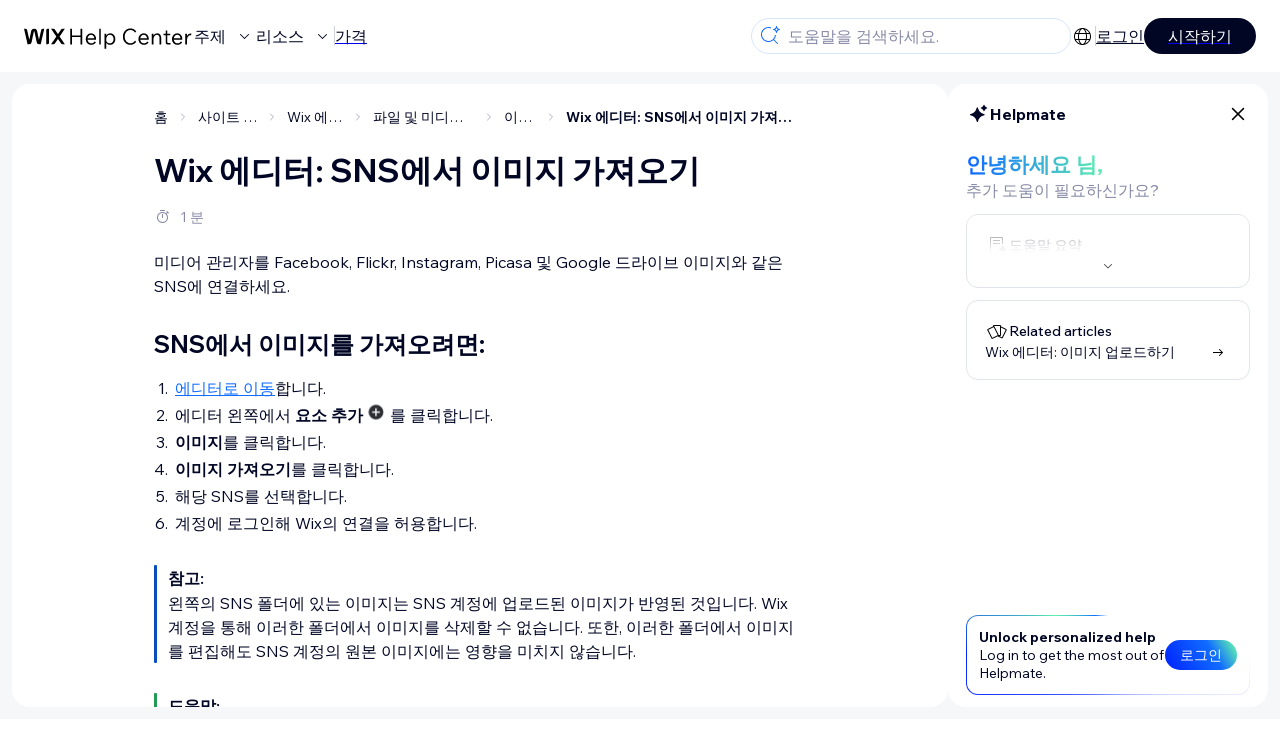

--- FILE ---
content_type: text/html; charset=utf-8
request_url: https://support.wix.com/ko/article/wix-%EC%97%90%EB%94%94%ED%84%B0-sns%EC%97%90%EC%84%9C-%EC%9D%B4%EB%AF%B8%EC%A7%80-%EA%B0%80%EC%A0%B8%EC%98%A4%EA%B8%B0
body_size: 86040
content:
<!DOCTYPE html><html lang="ko"><head><meta charSet="utf-8" data-next-head=""/><meta name="viewport" content="width=device-width, initial-scale=1.0, maximum-scale=5" data-next-head=""/><title data-next-head="">Wix 에디터: SNS에서 이미지 가져오기 | 도움말 센터 | Wix.com</title><link rel="icon" sizes="192x192" href="https://www.wix.com/favicon.ico" type="image/x-icon" data-next-head=""/><link rel="apple-touch-icon" href="https://www.wix.com/favicon.ico" type="image/x-icon" data-next-head=""/><link rel="shortcut icon" href="https://www.wix.com/favicon.ico" type="image/x-icon" data-next-head=""/><base href="//support.wix.com/ko" data-next-head=""/><meta http-equiv="content-type" content="text/html; charset=UTF-8" data-next-head=""/><meta http-equiv="content-language" content="ko" data-next-head=""/><meta name="google-site-verification" content="caM2lnCRLah4A1mGepO9qL_hg8cqHdh3UzqMkNMaNAA" data-next-head=""/><meta name="msvalidate.01" content="EAC08BFE95D1B32E67B9383E0D78B5E3" data-next-head=""/><meta name="description" content="미디어 관리자를 Facebook, Flickr, Instagram, Picasa 및 Google 드라이브 이미지와 같은 SNS에 연결하세요.SNS에서 이미지를 가져오려면:
  에디터로 이동합니다.  에디터 왼쪽에서 요소 추가를 클릭합니다.  이미지를 클릭합니다.  이미지 가져오기를 클릭" data-next-head=""/><meta name="og:description" content="미디어 관리자를 Facebook, Flickr, Instagram, Picasa 및 Google 드라이브 이미지와 같은 SNS에 연결하세요.SNS에서 이미지를 가져오려면:
  에디터로 이동합니다.  에디터 왼쪽에서 요소 추가를 클릭합니다.  이미지를 클릭합니다.  이미지 가져오기를 클릭" data-next-head=""/><meta name="twitter:description" content="미디어 관리자를 Facebook, Flickr, Instagram, Picasa 및 Google 드라이브 이미지와 같은 SNS에 연결하세요.SNS에서 이미지를 가져오려면:
  에디터로 이동합니다.  에디터 왼쪽에서 요소 추가를 클릭합니다.  이미지를 클릭합니다.  이미지 가져오기를 클릭" data-next-head=""/><meta name="og:title" content="Wix 에디터: SNS에서 이미지 가져오기 | 도움말 센터 | Wix.com" data-next-head=""/><meta property="og:url" content="https://support.wix.com/ko/article/wix-%EC%97%90%EB%94%94%ED%84%B0-sns%EC%97%90%EC%84%9C-%EC%9D%B4%EB%AF%B8%EC%A7%80-%EA%B0%80%EC%A0%B8%EC%98%A4%EA%B8%B0" data-next-head=""/><meta property="og:type" content="website" data-next-head=""/><meta property="og:image" content="https://d2x3xhvgiqkx42.cloudfront.net/12345678-1234-1234-1234-1234567890ab/9bcef656-8661-40a7-8a59-7990c7f865e5/2018/03/06/acae4116-f4a0-446d-a19d-6450a5bd151d.jpg" data-next-head=""/><meta name="twitter:title" content="Wix 에디터: SNS에서 이미지 가져오기 | 도움말 센터 | Wix.com" data-next-head=""/><meta name="twitter:image:src" content="https://d2x3xhvgiqkx42.cloudfront.net/12345678-1234-1234-1234-1234567890ab/9bcef656-8661-40a7-8a59-7990c7f865e5/2018/03/06/acae4116-f4a0-446d-a19d-6450a5bd151d.jpg" data-next-head=""/><link rel="canonical" href="https://support.wix.com/ko/article/wix-%EC%97%90%EB%94%94%ED%84%B0-sns%EC%97%90%EC%84%9C-%EC%9D%B4%EB%AF%B8%EC%A7%80-%EA%B0%80%EC%A0%B8%EC%98%A4%EA%B8%B0" data-next-head=""/><link rel="alternate" hrefLang="de" href="https://support.wix.com/de/article/wix-editor-bilder-aus-sozialen-netzwerken-importieren" data-next-head=""/><link rel="alternate" hrefLang="en" href="https://support.wix.com/en/article/wix-editor-importing-images-from-social-networks" data-next-head=""/><link rel="alternate" hrefLang="es" href="https://support.wix.com/es/article/editor-de-wix-importar-imágenes-desde-redes-sociales" data-next-head=""/><link rel="alternate" hrefLang="fr" href="https://support.wix.com/fr/article/éditeur-wix-importer-des-images-des-réseaux-sociaux" data-next-head=""/><link rel="alternate" hrefLang="he" href="https://support.wix.com/he/article/wix-editor-ייבוא-תמונות-מרשתות-חברתיות" data-next-head=""/><link rel="alternate" hrefLang="it" href="https://support.wix.com/it/article/editor-wix-importare-le-immagini-dai-social-network" data-next-head=""/><link rel="alternate" hrefLang="ja" href="https://support.wix.com/ja/article/wix-エディタ-ソーシャルメディアの画像をインポートする" data-next-head=""/><link rel="alternate" hrefLang="ko" href="https://support.wix.com/ko/article/wix-에디터-sns에서-이미지-가져오기" data-next-head=""/><link rel="alternate" hrefLang="nl" href="https://support.wix.com/nl/article/wix-editor-afbeeldingen-importeren-van-sociale-netwerken" data-next-head=""/><link rel="alternate" hrefLang="pl" href="https://support.wix.com/pl/article/edytor-wix-—-importowanie-obrazów-z-sieci-społecznościowych" data-next-head=""/><link rel="alternate" hrefLang="pt" href="https://support.wix.com/pt/article/editor-wix-importar-imagens-de-redes-sociais" data-next-head=""/><link rel="alternate" hrefLang="ru" href="https://support.wix.com/ru/article/редактор-wix-импорт-фото-из-соцсетей" data-next-head=""/><link rel="alternate" hrefLang="tr" href="https://support.wix.com/tr/article/wix-editör-görüntüleri-sosyal-medya-hesabınızdan-i̇çeri-aktarma" data-next-head=""/><link rel="alternate" hrefLang="x-default" href="https://support.wix.com/en/article/wix-editor-importing-images-from-social-networks" data-next-head=""/><link rel="stylesheet" href="//static.parastorage.com/unpkg/@wix/wix-fonts@1.14.0/madefor.min.css"/>
<link rel="stylesheet" href="//static.parastorage.com/services/wix-footer/9ec02797730e05a13a84c409f9dd39ac3df1ba35296bfcbc54b81574/app.min.css"/>
<script id="wix-footer-script" defer="" src="//static.parastorage.com/services/wix-footer/9ec02797730e05a13a84c409f9dd39ac3df1ba35296bfcbc54b81574/app.bundle.min.js"></script>
<script>
  window.document.getElementById('wix-footer-script').onload = function () {
    var config = {"brand":"wix","language":"ko","header":false,"footer":true,"languagePickerList":["de","en","es","fr","he","it","ja","ko","nl","pt","ru","tr","uk","zh-hant"],"postLogin":"https:\u002F\u002Fsupport.wix.com\u002Fko\u002Farticle\u002Fwix-%EC%97%90%EB%94%94%ED%84%B0-sns%EC%97%90%EC%84%9C-%EC%9D%B4%EB%AF%B8%EC%A7%80-%EA%B0%80%EC%A0%B8%EC%98%A4%EA%B8%B0","postSignUp":"https:\u002F\u002Fsupport.wix.com\u002Fko\u002Farticle\u002Fwix-%EC%97%90%EB%94%94%ED%84%B0-sns%EC%97%90%EC%84%9C-%EC%9D%B4%EB%AF%B8%EC%A7%80-%EA%B0%80%EC%A0%B8%EC%98%A4%EA%B8%B0","exposeApi":true,"stickyBehaviour":"none","showTooltipOnLogo":true,"postSignOut":"https:\u002F\u002Fsupport.wix.com\u002F\u002Faccount\u002Flogout?redirectUrl=https:\u002F\u002Fsupport.wix.com\u002Fko"};

    if (typeof config === 'string') {
      config = JSON.parse(config)
    }

    window.WixFooter.render({...config, target: document.querySelector('#WIX_FOOTER'), replaceTarget: true})
  };
</script>
<link rel="preload" href="https://static.parastorage.com/services/kb-client-nextjs/dist/_next/static/css/4cb63df418edec77.css" as="style"/><link rel="stylesheet" href="https://static.parastorage.com/services/kb-client-nextjs/dist/_next/static/css/4cb63df418edec77.css" data-n-g=""/><link rel="preload" href="https://static.parastorage.com/services/kb-client-nextjs/dist/_next/static/css/db41457ec4d18df7.css" as="style"/><link rel="stylesheet" href="https://static.parastorage.com/services/kb-client-nextjs/dist/_next/static/css/db41457ec4d18df7.css" data-n-p=""/><noscript data-n-css=""></noscript><script defer="" nomodule="" src="https://static.parastorage.com/services/kb-client-nextjs/dist/_next/static/chunks/polyfills-42372ed130431b0a.js"></script><script src="https://static.parastorage.com/services/kb-client-nextjs/dist/_next/static/chunks/webpack-76c0dba8e1cd107b.js" defer=""></script><script src="https://static.parastorage.com/services/kb-client-nextjs/dist/_next/static/chunks/framework-5b804252ceaa7219.js" defer=""></script><script src="https://static.parastorage.com/services/kb-client-nextjs/dist/_next/static/chunks/main-c49cc85d31cb4080.js" defer=""></script><script src="https://static.parastorage.com/services/kb-client-nextjs/dist/_next/static/chunks/pages/_app-bf4b78e55eae9b56.js" defer=""></script><script src="https://static.parastorage.com/services/kb-client-nextjs/dist/_next/static/chunks/56c12eb5-3dbbe526f9626b1f.js" defer=""></script><script src="https://static.parastorage.com/services/kb-client-nextjs/dist/_next/static/chunks/0f47b3b7-8124c0a960531d74.js" defer=""></script><script src="https://static.parastorage.com/services/kb-client-nextjs/dist/_next/static/chunks/493-cdf1fd12f260cb46.js" defer=""></script><script src="https://static.parastorage.com/services/kb-client-nextjs/dist/_next/static/chunks/1642-0ccaa2982d600b3c.js" defer=""></script><script src="https://static.parastorage.com/services/kb-client-nextjs/dist/_next/static/chunks/716-293c69faf4a5d461.js" defer=""></script><script src="https://static.parastorage.com/services/kb-client-nextjs/dist/_next/static/chunks/pages/article/%5BarticleTitle%5D-2d8c9c24d5119cae.js" defer=""></script><script src="https://static.parastorage.com/services/kb-client-nextjs/dist/_next/static/P0VWfv8XosdxI6eC_qONl/_buildManifest.js" defer=""></script><script src="https://static.parastorage.com/services/kb-client-nextjs/dist/_next/static/P0VWfv8XosdxI6eC_qONl/_ssgManifest.js" defer=""></script></head><body id="helpcenter"><div id="__next"><span data-newcolorsbranding="true" class="wds_1_231_0_newColorsBranding__root wds_1_231_0_madefordisplay__madefordisplay wds_1_231_0_madefor__madefor"><div data-hook="header" class="wds_1_231_0_Box__root wds_1_231_0_Box---direction-10-horizontal wds_1_231_0_Box---alignItems-13-space-between wds_1_231_0_Box---justifyContent-6-middle headerWrapper hideBorder" style="--wds_1_231_0_Box-gap:0"><div class="wds_1_231_0_Box__root wds_1_231_0_Box---direction-10-horizontal" style="--wds_1_231_0_Box-gap:calc(8 * var(--wds-space-100, 6px))"><a class="headerLogoCTA" href="/ko"><img src="https://static.parastorage.com/services/kb-client-nextjs/dist/public/images/header/header-logo.svg" alt="header-logo" width="170" height="29" loading="eager"/></a><div class="wds_1_231_0_Box__root wds_1_231_0_Box---direction-10-horizontal wds_1_231_0_Box---justifyContent-6-middle" style="--wds_1_231_0_Box-gap:calc(3 * var(--wds-space-100, 6px))"><button data-hook="header-topics" data-skin="dark" data-underline="none" data-size="medium" class="wds_1_231_0_ButtonCore__root wds_1_231_0_Focusable__root wds_1_231_0_TextButton__root wds_1_231_0_TextButton---skin-4-dark wds_1_231_0_TextButton---underline-4-none wds_1_231_0_TextButton---size-6-medium headerTextButton" type="button" tabindex="0" aria-disabled="false"><span class="wds_1_231_0_ButtonCore__content">주제</span><svg viewBox="0 0 24 24" fill="currentColor" width="24" height="24" class="wds_1_231_0_ButtonCore__suffix" data-hook="suffix-icon"><path d="M8.14644661,10.1464466 C8.34170876,9.95118446 8.65829124,9.95118446 8.85355339,10.1464466 L12.4989857,13.7981758 L16.1502401,10.1464466 C16.3455022,9.95118446 16.6620847,9.95118446 16.8573469,10.1464466 C17.052609,10.3417088 17.052609,10.6582912 16.8573469,10.8535534 L12.4989857,15.2123894 L8.14644661,10.8535534 C7.95118446,10.6582912 7.95118446,10.3417088 8.14644661,10.1464466 Z"></path></svg></button><button data-hook="header-resources" data-skin="dark" data-underline="none" data-size="medium" class="wds_1_231_0_ButtonCore__root wds_1_231_0_Focusable__root wds_1_231_0_TextButton__root wds_1_231_0_TextButton---skin-4-dark wds_1_231_0_TextButton---underline-4-none wds_1_231_0_TextButton---size-6-medium headerTextButton" type="button" tabindex="0" aria-disabled="false"><span class="wds_1_231_0_ButtonCore__content">리소스</span><svg viewBox="0 0 24 24" fill="currentColor" width="24" height="24" class="wds_1_231_0_ButtonCore__suffix" data-hook="suffix-icon"><path d="M8.14644661,10.1464466 C8.34170876,9.95118446 8.65829124,9.95118446 8.85355339,10.1464466 L12.4989857,13.7981758 L16.1502401,10.1464466 C16.3455022,9.95118446 16.6620847,9.95118446 16.8573469,10.1464466 C17.052609,10.3417088 17.052609,10.6582912 16.8573469,10.8535534 L12.4989857,15.2123894 L8.14644661,10.8535534 C7.95118446,10.6582912 7.95118446,10.3417088 8.14644661,10.1464466 Z"></path></svg></button><div class="wds_1_231_0_Box__root wds_1_231_0_Box---direction-10-horizontal" style="width:1px;height:20px;background-color:var(--wsr-color-D55, #CFD1DC);--wds_1_231_0_Box-gap:0"></div><a href="https://ko.wix.com/premium-purchase-plan/dynamo" target="_blank" rel="noreferrer" data-hook="header-pricing"><button data-skin="dark" data-underline="none" data-size="medium" class="wds_1_231_0_ButtonCore__root wds_1_231_0_Focusable__root wds_1_231_0_TextButton__root wds_1_231_0_TextButton---skin-4-dark wds_1_231_0_TextButton---underline-4-none wds_1_231_0_TextButton---size-6-medium headerTextButton" type="button" tabindex="0" aria-disabled="false"><span class="wds_1_231_0_ButtonCore__content">가격</span></button></a></div></div><div class="wds_1_231_0_Box__root wds_1_231_0_Box---direction-10-horizontal" style="--wds_1_231_0_Box-gap:calc(2 * var(--wds-space-100, 6px))"><div class="searchBarModal"><div class="wds_1_231_0_Input__root wds_1_231_0_Input---size-6-medium wds_1_231_0_Input---border-8-standard searchBarModalCTA" data-hook="search-bar-modal-entry-point" data-input-root="true" data-size="medium" data-prefix="true" data-focus="false"><div class="wds_1_231_0_Input__wrapper"><div class="wds_1_231_0_IconAffix__root wds_1_231_0_IconAffix---size-6-medium wds_1_231_0_IconAffix--inPrefix"><svg viewBox="0 0 24 24" fill="currentColor" width="24px" height="24px"><path d="M18.5 2a.5.5 0 0 1 .49.402l.108.539A2.5 2.5 0 0 0 21.06 4.9l.54.109a.5.5 0 0 1 0 .98l-.54.108A2.5 2.5 0 0 0 19.1 8.06l-.109.54a.5.5 0 0 1-.98 0l-.108-.54A2.5 2.5 0 0 0 15.94 6.1l-.54-.109a.5.5 0 0 1 0-.98l.54-.108A2.5 2.5 0 0 0 17.9 2.94l.109-.54A.5.5 0 0 1 18.5 2Zm0 2.168A3.504 3.504 0 0 1 17.169 5.5 3.504 3.504 0 0 1 18.5 6.832 3.504 3.504 0 0 1 19.831 5.5 3.504 3.504 0 0 1 18.5 4.168ZM10.5 3c.877 0 1.718.15 2.5.427v1.071A6.5 6.5 0 1 0 16.981 11h1.003a7.468 7.468 0 0 1-1.839 4.438l3.709 3.708a.5.5 0 0 1-.708.708l-3.708-3.709A7.5 7.5 0 1 1 10.5 3Z"></path></svg></div><input data-hook="wsr-input" data-mask="false" class="wds_1_231_0_Input__input" style="text-overflow:clip" placeholder="도움말을 검색하세요." readonly="" maxLength="524288" value=""/></div></div><div data-hook="search-bar-modal"></div></div><div class="wds_1_231_0_Box__root wds_1_231_0_Box---direction-10-horizontal wds_1_231_0_Box---justifyContent-6-middle" style="--wds_1_231_0_Box-gap:calc(2 * var(--wds-space-100, 6px))"><div data-hook="header-language-menu" data-popover-root="true" data-list-type="action" class="wds_1_231_0_PopoverNext__root wds_1_231_0_DropdownBase__root wds_1_231_0_DropdownBase--withWidth wds_1_231_0_PopoverMenu__root languageMenu"><div data-hook="header-language-menu-trigger" class="wds_1_231_0_PopoverNextTrigger__root wds_1_231_0_DropdownBase__trigger" aria-expanded="false" aria-haspopup="dialog"><svg viewBox="0 0 24 24" fill="currentColor" width="24" height="24" data-hook="header-language-menu-button" class="languageMenuIcon"><path d="M4.42676427,15 L7.19778729,15 C7.069206,14.209578 7,13.3700549 7,12.5 C7,11.6299451 7.069206,10.790422 7.19778729,10 L4.42676427,10 C4.15038555,10.7819473 4,11.6234114 4,12.5 C4,13.3765886 4.15038555,14.2180527 4.42676427,15 Z M4.86504659,16 C5.7403587,17.6558985 7.21741102,18.9446239 9.0050441,19.5750165 C8.30729857,18.6953657 7.74701714,17.4572396 7.39797964,16 L4.86504659,16 Z M18.5732357,15 C18.8496144,14.2180527 19,13.3765886 19,12.5 C19,11.6234114 18.8496144,10.7819473 18.5732357,10 L15.8022127,10 C15.930794,10.790422 16,11.6299451 16,12.5 C16,13.3700549 15.930794,14.209578 15.8022127,15 L18.5732357,15 Z M18.1349534,16 L15.6020204,16 C15.2529829,17.4572396 14.6927014,18.6953657 13.9949559,19.5750165 C15.782589,18.9446239 17.2596413,17.6558985 18.1349534,16 Z M8.21230689,15 L14.7876931,15 C14.9240019,14.2216581 15,13.3811544 15,12.5 C15,11.6188456 14.9240019,10.7783419 14.7876931,10 L8.21230689,10 C8.07599807,10.7783419 8,11.6188456 8,12.5 C8,13.3811544 8.07599807,14.2216581 8.21230689,15 Z M8.42865778,16 C9.05255412,18.3998027 10.270949,20 11.5,20 C12.729051,20 13.9474459,18.3998027 14.5713422,16 L8.42865778,16 Z M4.86504659,9 L7.39797964,9 C7.74701714,7.54276045 8.30729857,6.30463431 9.0050441,5.42498347 C7.21741102,6.05537614 5.7403587,7.34410146 4.86504659,9 Z M18.1349534,9 C17.2596413,7.34410146 15.782589,6.05537614 13.9949559,5.42498347 C14.6927014,6.30463431 15.2529829,7.54276045 15.6020204,9 L18.1349534,9 Z M8.42865778,9 L14.5713422,9 C13.9474459,6.60019727 12.729051,5 11.5,5 C10.270949,5 9.05255412,6.60019727 8.42865778,9 Z M11.5,21 C6.80557963,21 3,17.1944204 3,12.5 C3,7.80557963 6.80557963,4 11.5,4 C16.1944204,4 20,7.80557963 20,12.5 C20,17.1944204 16.1944204,21 11.5,21 Z"></path></svg></div></div><div class="wds_1_231_0_Box__root wds_1_231_0_Box---direction-10-horizontal wds_1_231_0_Box---justifyContent-6-middle" style="--wds_1_231_0_Box-gap:calc(3 * var(--wds-space-100, 6px))"><div class="wds_1_231_0_Box__root wds_1_231_0_Box---direction-10-horizontal" style="width:1px;height:20px;background-color:var(--wsr-color-D55, #CFD1DC);--wds_1_231_0_Box-gap:0"></div><a href="https://users.wix.com/signin?view=sign-up&amp;sendEmail=true&amp;loginCompName=SignUp_Mobile&amp;referralInfo=SignUp_Mobile&amp;postSignUp=https://support.wix.com/ko/article/wix-%EC%97%90%EB%94%94%ED%84%B0-sns%EC%97%90%EC%84%9C-%EC%9D%B4%EB%AF%B8%EC%A7%80-%EA%B0%80%EC%A0%B8%EC%98%A4%EA%B8%B0&amp;postLogin=https://support.wix.com/ko/article/wix-%EC%97%90%EB%94%94%ED%84%B0-sns%EC%97%90%EC%84%9C-%EC%9D%B4%EB%AF%B8%EC%A7%80-%EA%B0%80%EC%A0%B8%EC%98%A4%EA%B8%B0&amp;loginDialogContext=login&amp;originUrl=https://support.wix.com/ko/article/wix-%EC%97%90%EB%94%94%ED%84%B0-sns%EC%97%90%EC%84%9C-%EC%9D%B4%EB%AF%B8%EC%A7%80-%EA%B0%80%EC%A0%B8%EC%98%A4%EA%B8%B0&amp;forceRender=true" rel="noreferrer" data-hook="header-login"><button data-skin="dark" data-weight="normal" data-underline="always" data-size="medium" class="wds_1_231_0_ButtonCore__root wds_1_231_0_Focusable__root wds_1_231_0_TextButton__root wds_1_231_0_TextButton---skin-4-dark wds_1_231_0_TextButton---underline-6-always wds_1_231_0_TextButton---weight-6-normal wds_1_231_0_TextButton---size-6-medium" type="button" tabindex="0" aria-disabled="false"><span class="wds_1_231_0_ButtonCore__content">로그인</span></button></a></div><a href="https://users.wix.com/signin?view=sign-up&amp;sendEmail=true&amp;loginCompName=SignUp_Mobile&amp;referralInfo=SignUp_Mobile&amp;postSignUp=https://support.wix.com/ko/article/wix-%EC%97%90%EB%94%94%ED%84%B0-sns%EC%97%90%EC%84%9C-%EC%9D%B4%EB%AF%B8%EC%A7%80-%EA%B0%80%EC%A0%B8%EC%98%A4%EA%B8%B0&amp;postLogin=https://support.wix.com/ko/article/wix-%EC%97%90%EB%94%94%ED%84%B0-sns%EC%97%90%EC%84%9C-%EC%9D%B4%EB%AF%B8%EC%A7%80-%EA%B0%80%EC%A0%B8%EC%98%A4%EA%B8%B0&amp;loginDialogContext=signup&amp;originUrl=https://support.wix.com/ko/article/wix-%EC%97%90%EB%94%94%ED%84%B0-sns%EC%97%90%EC%84%9C-%EC%9D%B4%EB%AF%B8%EC%A7%80-%EA%B0%80%EC%A0%B8%EC%98%A4%EA%B8%B0" target="_blank" rel="noreferrer" data-hook="header-get-started"><button data-size="medium" data-skin="dark" class="wds_1_231_0_ButtonCore__root wds_1_231_0_Focusable__root wds_1_231_0_Button__root wds_1_231_0_Button---skin-4-dark wds_1_231_0_Button---priority-7-primary wds_1_231_0_Button---size-6-medium" type="button" tabindex="0"><span class="wds_1_231_0_ButtonCore__content">시작하기</span></button></a></div></div><div data-hook="header-expandable-menu" class="wds_1_231_0_Box__root wds_1_231_0_Box---direction-8-vertical expandableMenu" style="--wds_1_231_0_Box-gap:0"><div class="wds_1_231_0_Box__root wds_1_231_0_Box---direction-10-horizontal itemsAndPreview" style="--wds_1_231_0_Box-gap:0"><div class="wds_1_231_0_Box__root wds_1_231_0_Box---direction-10-horizontal items" style="--wds_1_231_0_Box-gap:0"><div class="item"><div class="wds_1_231_0_Box__root wds_1_231_0_Box---direction-8-vertical" style="width:100%;--wds_1_231_0_Box-gap:calc(1 * var(--wds-space-100, 6px))"><a href="/ko/%EC%8B%9C%EC%9E%91%ED%95%98%EA%B8%B0"><button data-hook="header-expandable-menu-item-name" data-skin="dark" data-weight="bold" data-underline="none" data-size="medium" class="wds_1_231_0_ButtonCore__root wds_1_231_0_Focusable__root wds_1_231_0_TextButton__root wds_1_231_0_TextButton---skin-4-dark wds_1_231_0_TextButton---underline-4-none wds_1_231_0_TextButton---weight-4-bold wds_1_231_0_TextButton---size-6-medium wds_1_231_0_TextButton--ellipsis itemName" type="button" tabindex="0" aria-disabled="false"><span class="wds_1_231_0_ButtonCore__content wds_1_231_0_TextComponent__text wds_1_231_0_TextComponent---ellipsisLines-10-singleLine">시작하기</span></button></a><span data-hook="header-expandable-menu-item-description" data-mask="false" class="wds_1_231_0_Text__root wds_1_231_0_Text---size-6-medium wds_1_231_0_Text--secondary wds_1_231_0_Text---skin-8-standard wds_1_231_0_Text---weight-4-thin wds_1_231_0_Text---list-style-9-checkmark wds_1_231_0_Text---overflow-wrap-6-normal" data-size="medium" data-secondary="true" data-skin="standard" data-light="false" data-weight="thin" data-widows="false" data-list-style="checkmark" data-overflow-wrap="normal">Wix를 사용해해 사이트와 비즈니스를 구축하는 방법을 알아보세요.</span></div></div><div class="item"><div class="wds_1_231_0_Box__root wds_1_231_0_Box---direction-8-vertical" style="width:100%;--wds_1_231_0_Box-gap:calc(1 * var(--wds-space-100, 6px))"><a href="/ko/%EC%82%AC%EC%9D%B4%ED%8A%B8-%EC%A0%9C%EC%9E%91-5592989"><button data-hook="header-expandable-menu-item-name" data-skin="dark" data-weight="bold" data-underline="none" data-size="medium" class="wds_1_231_0_ButtonCore__root wds_1_231_0_Focusable__root wds_1_231_0_TextButton__root wds_1_231_0_TextButton---skin-4-dark wds_1_231_0_TextButton---underline-4-none wds_1_231_0_TextButton---weight-4-bold wds_1_231_0_TextButton---size-6-medium wds_1_231_0_TextButton--ellipsis itemName" type="button" tabindex="0" aria-disabled="false"><span class="wds_1_231_0_ButtonCore__content wds_1_231_0_TextComponent__text wds_1_231_0_TextComponent---ellipsisLines-10-singleLine">사이트 제작</span></button></a><span data-hook="header-expandable-menu-item-description" data-mask="false" class="wds_1_231_0_Text__root wds_1_231_0_Text---size-6-medium wds_1_231_0_Text--secondary wds_1_231_0_Text---skin-8-standard wds_1_231_0_Text---weight-4-thin wds_1_231_0_Text---list-style-9-checkmark wds_1_231_0_Text---overflow-wrap-6-normal" data-size="medium" data-secondary="true" data-skin="standard" data-light="false" data-weight="thin" data-widows="false" data-list-style="checkmark" data-overflow-wrap="normal">직관적인 Wix 기능을 사용해 사이트를 디자인하고 관리하세요.</span></div></div><div class="item"><div class="wds_1_231_0_Box__root wds_1_231_0_Box---direction-8-vertical" style="width:100%;--wds_1_231_0_Box-gap:calc(1 * var(--wds-space-100, 6px))"><a href="/ko/%EA%B3%84%EC%A0%95-%EB%B0%8F-%EA%B2%B0%EC%A0%9C"><button data-hook="header-expandable-menu-item-name" data-skin="dark" data-weight="bold" data-underline="none" data-size="medium" class="wds_1_231_0_ButtonCore__root wds_1_231_0_Focusable__root wds_1_231_0_TextButton__root wds_1_231_0_TextButton---skin-4-dark wds_1_231_0_TextButton---underline-4-none wds_1_231_0_TextButton---weight-4-bold wds_1_231_0_TextButton---size-6-medium wds_1_231_0_TextButton--ellipsis itemName" type="button" tabindex="0" aria-disabled="false"><span class="wds_1_231_0_ButtonCore__content wds_1_231_0_TextComponent__text wds_1_231_0_TextComponent---ellipsisLines-10-singleLine">계정 및 결제</span></button></a><span data-hook="header-expandable-menu-item-description" data-mask="false" class="wds_1_231_0_Text__root wds_1_231_0_Text---size-6-medium wds_1_231_0_Text--secondary wds_1_231_0_Text---skin-8-standard wds_1_231_0_Text---weight-4-thin wds_1_231_0_Text---list-style-9-checkmark wds_1_231_0_Text---overflow-wrap-6-normal" data-size="medium" data-secondary="true" data-skin="standard" data-light="false" data-weight="thin" data-widows="false" data-list-style="checkmark" data-overflow-wrap="normal">구독, 플랜 및 인보이스를 관리하세요.</span></div></div><div class="item"><div class="wds_1_231_0_Box__root wds_1_231_0_Box---direction-8-vertical" style="width:100%;--wds_1_231_0_Box-gap:calc(1 * var(--wds-space-100, 6px))"><a href="/ko/wix-%EB%AA%A8%EB%B0%94%EC%9D%BC-%EC%95%B1-4490614"><button data-hook="header-expandable-menu-item-name" data-skin="dark" data-weight="bold" data-underline="none" data-size="medium" class="wds_1_231_0_ButtonCore__root wds_1_231_0_Focusable__root wds_1_231_0_TextButton__root wds_1_231_0_TextButton---skin-4-dark wds_1_231_0_TextButton---underline-4-none wds_1_231_0_TextButton---weight-4-bold wds_1_231_0_TextButton---size-6-medium wds_1_231_0_TextButton--ellipsis itemName" type="button" tabindex="0" aria-disabled="false"><span class="wds_1_231_0_ButtonCore__content wds_1_231_0_TextComponent__text wds_1_231_0_TextComponent---ellipsisLines-10-singleLine">Wix 모바일 앱</span></button></a><span data-hook="header-expandable-menu-item-description" data-mask="false" class="wds_1_231_0_Text__root wds_1_231_0_Text---size-6-medium wds_1_231_0_Text--secondary wds_1_231_0_Text---skin-8-standard wds_1_231_0_Text---weight-4-thin wds_1_231_0_Text---list-style-9-checkmark wds_1_231_0_Text---overflow-wrap-6-normal" data-size="medium" data-secondary="true" data-skin="standard" data-light="false" data-weight="thin" data-widows="false" data-list-style="checkmark" data-overflow-wrap="normal">비즈니스를 운영하고 회원과 소통하세요.</span></div></div><div class="item"><div class="wds_1_231_0_Box__root wds_1_231_0_Box---direction-8-vertical" style="width:100%;--wds_1_231_0_Box-gap:calc(1 * var(--wds-space-100, 6px))"><a href="/ko/%EB%8F%84%EB%A9%94%EC%9D%B8-%EC%97%B0%EA%B2%B0"><button data-hook="header-expandable-menu-item-name" data-skin="dark" data-weight="bold" data-underline="none" data-size="medium" class="wds_1_231_0_ButtonCore__root wds_1_231_0_Focusable__root wds_1_231_0_TextButton__root wds_1_231_0_TextButton---skin-4-dark wds_1_231_0_TextButton---underline-4-none wds_1_231_0_TextButton---weight-4-bold wds_1_231_0_TextButton---size-6-medium wds_1_231_0_TextButton--ellipsis itemName" type="button" tabindex="0" aria-disabled="false"><span class="wds_1_231_0_ButtonCore__content wds_1_231_0_TextComponent__text wds_1_231_0_TextComponent---ellipsisLines-10-singleLine">도메인 연결</span></button></a><span data-hook="header-expandable-menu-item-description" data-mask="false" class="wds_1_231_0_Text__root wds_1_231_0_Text---size-6-medium wds_1_231_0_Text--secondary wds_1_231_0_Text---skin-8-standard wds_1_231_0_Text---weight-4-thin wds_1_231_0_Text---list-style-9-checkmark wds_1_231_0_Text---overflow-wrap-6-normal" data-size="medium" data-secondary="true" data-skin="standard" data-light="false" data-weight="thin" data-widows="false" data-list-style="checkmark" data-overflow-wrap="normal">도메인을 구매하고 사이트에 연결, 이전하는 방법을 알아보세요.</span></div></div><div class="item"><div class="wds_1_231_0_Box__root wds_1_231_0_Box---direction-8-vertical" style="width:100%;--wds_1_231_0_Box-gap:calc(1 * var(--wds-space-100, 6px))"><a href="/ko/%EB%B9%84%EC%A6%88%EB%8B%88%EC%8A%A4-%EA%B4%80%EB%A6%AC"><button data-hook="header-expandable-menu-item-name" data-skin="dark" data-weight="bold" data-underline="none" data-size="medium" class="wds_1_231_0_ButtonCore__root wds_1_231_0_Focusable__root wds_1_231_0_TextButton__root wds_1_231_0_TextButton---skin-4-dark wds_1_231_0_TextButton---underline-4-none wds_1_231_0_TextButton---weight-4-bold wds_1_231_0_TextButton---size-6-medium wds_1_231_0_TextButton--ellipsis itemName" type="button" tabindex="0" aria-disabled="false"><span class="wds_1_231_0_ButtonCore__content wds_1_231_0_TextComponent__text wds_1_231_0_TextComponent---ellipsisLines-10-singleLine">비즈니스 관리</span></button></a><span data-hook="header-expandable-menu-item-description" data-mask="false" class="wds_1_231_0_Text__root wds_1_231_0_Text---size-6-medium wds_1_231_0_Text--secondary wds_1_231_0_Text---skin-8-standard wds_1_231_0_Text---weight-4-thin wds_1_231_0_Text---list-style-9-checkmark wds_1_231_0_Text---overflow-wrap-6-normal" data-size="medium" data-secondary="true" data-skin="standard" data-light="false" data-weight="thin" data-widows="false" data-list-style="checkmark" data-overflow-wrap="normal">비즈니스 및 웹 존재감을 키울 수 있는 도구를 확인하세요.</span></div></div><div class="item"><div class="wds_1_231_0_Box__root wds_1_231_0_Box---direction-8-vertical" style="width:100%;--wds_1_231_0_Box-gap:calc(1 * var(--wds-space-100, 6px))"><a href="/ko/%EC%82%AC%EC%9D%B4%ED%8A%B8-%ED%99%8D%EB%B3%B4"><button data-hook="header-expandable-menu-item-name" data-skin="dark" data-weight="bold" data-underline="none" data-size="medium" class="wds_1_231_0_ButtonCore__root wds_1_231_0_Focusable__root wds_1_231_0_TextButton__root wds_1_231_0_TextButton---skin-4-dark wds_1_231_0_TextButton---underline-4-none wds_1_231_0_TextButton---weight-4-bold wds_1_231_0_TextButton---size-6-medium wds_1_231_0_TextButton--ellipsis itemName" type="button" tabindex="0" aria-disabled="false"><span class="wds_1_231_0_ButtonCore__content wds_1_231_0_TextComponent__text wds_1_231_0_TextComponent---ellipsisLines-10-singleLine">사이트 홍보</span></button></a><span data-hook="header-expandable-menu-item-description" data-mask="false" class="wds_1_231_0_Text__root wds_1_231_0_Text---size-6-medium wds_1_231_0_Text--secondary wds_1_231_0_Text---skin-8-standard wds_1_231_0_Text---weight-4-thin wds_1_231_0_Text---list-style-9-checkmark wds_1_231_0_Text---overflow-wrap-6-normal" data-size="medium" data-secondary="true" data-skin="standard" data-light="false" data-weight="thin" data-widows="false" data-list-style="checkmark" data-overflow-wrap="normal">SEO 및 마케팅 도구로 가시성을 높이세요.</span></div></div><div class="item"><div class="wds_1_231_0_Box__root wds_1_231_0_Box---direction-8-vertical" style="width:100%;--wds_1_231_0_Box-gap:calc(1 * var(--wds-space-100, 6px))"><a href="/ko/studio-%EB%B0%8F-%ED%8C%8C%ED%8A%B8%EB%84%88"><button data-hook="header-expandable-menu-item-name" data-skin="dark" data-weight="bold" data-underline="none" data-size="medium" class="wds_1_231_0_ButtonCore__root wds_1_231_0_Focusable__root wds_1_231_0_TextButton__root wds_1_231_0_TextButton---skin-4-dark wds_1_231_0_TextButton---underline-4-none wds_1_231_0_TextButton---weight-4-bold wds_1_231_0_TextButton---size-6-medium wds_1_231_0_TextButton--ellipsis itemName" type="button" tabindex="0" aria-disabled="false"><span class="wds_1_231_0_ButtonCore__content wds_1_231_0_TextComponent__text wds_1_231_0_TextComponent---ellipsisLines-10-singleLine">Studio 및 파트너</span></button></a><span data-hook="header-expandable-menu-item-description" data-mask="false" class="wds_1_231_0_Text__root wds_1_231_0_Text---size-6-medium wds_1_231_0_Text--secondary wds_1_231_0_Text---skin-8-standard wds_1_231_0_Text---weight-4-thin wds_1_231_0_Text---list-style-9-checkmark wds_1_231_0_Text---overflow-wrap-6-normal" data-size="medium" data-secondary="true" data-skin="standard" data-light="false" data-weight="thin" data-widows="false" data-list-style="checkmark" data-overflow-wrap="normal">보다 효율적으로 작업할 수 있는 고급 기능을 활용하세요.</span></div></div><div class="item"><div class="wds_1_231_0_Box__root wds_1_231_0_Box---direction-8-vertical" style="width:100%;--wds_1_231_0_Box-gap:calc(1 * var(--wds-space-100, 6px))"><a href="/ko/%EA%B3%A0%EA%B0%9D%EC%84%BC%ED%84%B0"><button data-hook="header-expandable-menu-item-name" data-skin="dark" data-weight="bold" data-underline="none" data-size="medium" class="wds_1_231_0_ButtonCore__root wds_1_231_0_Focusable__root wds_1_231_0_TextButton__root wds_1_231_0_TextButton---skin-4-dark wds_1_231_0_TextButton---underline-4-none wds_1_231_0_TextButton---weight-4-bold wds_1_231_0_TextButton---size-6-medium wds_1_231_0_TextButton--ellipsis itemName" type="button" tabindex="0" aria-disabled="false"><span class="wds_1_231_0_ButtonCore__content wds_1_231_0_TextComponent__text wds_1_231_0_TextComponent---ellipsisLines-10-singleLine">고객센터</span></button></a><span data-hook="header-expandable-menu-item-description" data-mask="false" class="wds_1_231_0_Text__root wds_1_231_0_Text---size-6-medium wds_1_231_0_Text--secondary wds_1_231_0_Text---skin-8-standard wds_1_231_0_Text---weight-4-thin wds_1_231_0_Text---list-style-9-checkmark wds_1_231_0_Text---overflow-wrap-6-normal" data-size="medium" data-secondary="true" data-skin="standard" data-light="false" data-weight="thin" data-widows="false" data-list-style="checkmark" data-overflow-wrap="normal">해결책을 찾고, 알려진 문제에 대해 알아보거나 문의하세요.</span></div></div><div class="item"><div class="wds_1_231_0_Box__root wds_1_231_0_Box---direction-8-vertical" style="width:100%;--wds_1_231_0_Box-gap:calc(1 * var(--wds-space-100, 6px))"><a href="/ko/chatbot-8536707"><button data-hook="header-expandable-menu-item-name" data-skin="dark" data-weight="bold" data-underline="none" data-size="medium" class="wds_1_231_0_ButtonCore__root wds_1_231_0_Focusable__root wds_1_231_0_TextButton__root wds_1_231_0_TextButton---skin-4-dark wds_1_231_0_TextButton---underline-4-none wds_1_231_0_TextButton---weight-4-bold wds_1_231_0_TextButton---size-6-medium wds_1_231_0_TextButton--ellipsis itemName" type="button" tabindex="0" aria-disabled="false"><span class="wds_1_231_0_ButtonCore__content wds_1_231_0_TextComponent__text wds_1_231_0_TextComponent---ellipsisLines-10-singleLine">Chatbot</span></button></a><span data-hook="header-expandable-menu-item-description" data-mask="false" class="wds_1_231_0_Text__root wds_1_231_0_Text---size-6-medium wds_1_231_0_Text--secondary wds_1_231_0_Text---skin-8-standard wds_1_231_0_Text---weight-4-thin wds_1_231_0_Text---list-style-9-checkmark wds_1_231_0_Text---overflow-wrap-6-normal" data-size="medium" data-secondary="true" data-skin="standard" data-light="false" data-weight="thin" data-widows="false" data-list-style="checkmark" data-overflow-wrap="normal"></span></div></div></div><div class="wds_1_231_0_Box__root wds_1_231_0_Box---direction-10-horizontal wds_1_231_0_Box---alignItems-6-center preview" style="--wds_1_231_0_Box-gap:0"><img src="https://static.parastorage.com/services/kb-client-nextjs/dist/public/images/trending-articles/trending-articles-new.jpg" alt="placeholder-preview-image" height="330" width="330" class="previewImage show topics" loading="lazy"/></div></div></div><div data-hook="header-expandable-menu" class="wds_1_231_0_Box__root wds_1_231_0_Box---direction-8-vertical expandableMenu" style="--wds_1_231_0_Box-gap:0"><div class="wds_1_231_0_Box__root wds_1_231_0_Box---direction-10-horizontal itemsAndPreview" style="--wds_1_231_0_Box-gap:0"><div class="wds_1_231_0_Box__root wds_1_231_0_Box---direction-8-vertical items" style="--wds_1_231_0_Box-gap:0"><div class="item"><div class="wds_1_231_0_Box__root wds_1_231_0_Box---direction-8-vertical" style="width:100%;--wds_1_231_0_Box-gap:calc(1 * var(--wds-space-100, 6px))"><a target="_blank" rel="noreferrer" href="https://www.wix.com/learn" data-hook="header-expandable-menu-item-link"><button data-hook="header-expandable-menu-item-name" data-skin="dark" data-weight="bold" data-underline="none" data-size="medium" class="wds_1_231_0_ButtonCore__root wds_1_231_0_Focusable__root wds_1_231_0_TextButton__root wds_1_231_0_TextButton---skin-4-dark wds_1_231_0_TextButton---underline-4-none wds_1_231_0_TextButton---weight-4-bold wds_1_231_0_TextButton---size-6-medium wds_1_231_0_TextButton--ellipsis itemName" type="button" tabindex="0" aria-disabled="false"><span class="wds_1_231_0_ButtonCore__content wds_1_231_0_TextComponent__text wds_1_231_0_TextComponent---ellipsisLines-10-singleLine">Wix Learn</span></button></a><span data-hook="header-expandable-menu-item-description" data-mask="false" class="wds_1_231_0_Text__root wds_1_231_0_Text---size-6-medium wds_1_231_0_Text--secondary wds_1_231_0_Text---skin-8-standard wds_1_231_0_Text---weight-4-thin wds_1_231_0_Text---list-style-9-checkmark wds_1_231_0_Text---overflow-wrap-6-normal" data-size="medium" data-secondary="true" data-skin="standard" data-light="false" data-weight="thin" data-widows="false" data-list-style="checkmark" data-overflow-wrap="normal">강좌 및 튜토리얼을 통해 실력을 향상시키세요.</span></div></div><div class="item"><div class="wds_1_231_0_Box__root wds_1_231_0_Box---direction-8-vertical" style="width:100%;--wds_1_231_0_Box-gap:calc(1 * var(--wds-space-100, 6px))"><a target="_blank" rel="noreferrer" href="https://www.wix.com/blog" data-hook="header-expandable-menu-item-link"><button data-hook="header-expandable-menu-item-name" data-skin="dark" data-weight="bold" data-underline="none" data-size="medium" class="wds_1_231_0_ButtonCore__root wds_1_231_0_Focusable__root wds_1_231_0_TextButton__root wds_1_231_0_TextButton---skin-4-dark wds_1_231_0_TextButton---underline-4-none wds_1_231_0_TextButton---weight-4-bold wds_1_231_0_TextButton---size-6-medium wds_1_231_0_TextButton--ellipsis itemName" type="button" tabindex="0" aria-disabled="false"><span class="wds_1_231_0_ButtonCore__content wds_1_231_0_TextComponent__text wds_1_231_0_TextComponent---ellipsisLines-10-singleLine">Wix 블로그</span></button></a><span data-hook="header-expandable-menu-item-description" data-mask="false" class="wds_1_231_0_Text__root wds_1_231_0_Text---size-6-medium wds_1_231_0_Text--secondary wds_1_231_0_Text---skin-8-standard wds_1_231_0_Text---weight-4-thin wds_1_231_0_Text---list-style-9-checkmark wds_1_231_0_Text---overflow-wrap-6-normal" data-size="medium" data-secondary="true" data-skin="standard" data-light="false" data-weight="thin" data-widows="false" data-list-style="checkmark" data-overflow-wrap="normal">웹 디자인, 마케팅 등에 대한 팁을 확인하세요.</span></div></div><div class="item"><div class="wds_1_231_0_Box__root wds_1_231_0_Box---direction-8-vertical" style="width:100%;--wds_1_231_0_Box-gap:calc(1 * var(--wds-space-100, 6px))"><a target="_blank" rel="noreferrer" href="https://www.wix.com/seo/learn" data-hook="header-expandable-menu-item-link"><button data-hook="header-expandable-menu-item-name" data-skin="dark" data-weight="bold" data-underline="none" data-size="medium" class="wds_1_231_0_ButtonCore__root wds_1_231_0_Focusable__root wds_1_231_0_TextButton__root wds_1_231_0_TextButton---skin-4-dark wds_1_231_0_TextButton---underline-4-none wds_1_231_0_TextButton---weight-4-bold wds_1_231_0_TextButton---size-6-medium wds_1_231_0_TextButton--ellipsis itemName" type="button" tabindex="0" aria-disabled="false"><span class="wds_1_231_0_ButtonCore__content wds_1_231_0_TextComponent__text wds_1_231_0_TextComponent---ellipsisLines-10-singleLine">SEO 러닝 허브</span></button></a><span data-hook="header-expandable-menu-item-description" data-mask="false" class="wds_1_231_0_Text__root wds_1_231_0_Text---size-6-medium wds_1_231_0_Text--secondary wds_1_231_0_Text---skin-8-standard wds_1_231_0_Text---weight-4-thin wds_1_231_0_Text---list-style-9-checkmark wds_1_231_0_Text---overflow-wrap-6-normal" data-size="medium" data-secondary="true" data-skin="standard" data-light="false" data-weight="thin" data-widows="false" data-list-style="checkmark" data-overflow-wrap="normal">검색 엔진에서 유기적 사이트 트래픽을 증가시키는 방법을 알아보세요.</span></div></div><div class="item"><div class="wds_1_231_0_Box__root wds_1_231_0_Box---direction-8-vertical" style="width:100%;--wds_1_231_0_Box-gap:calc(1 * var(--wds-space-100, 6px))"><a target="_blank" rel="noreferrer" href="https://dev.wix.com/docs/develop-websites" data-hook="header-expandable-menu-item-link"><button data-hook="header-expandable-menu-item-name" data-skin="dark" data-weight="bold" data-underline="none" data-size="medium" class="wds_1_231_0_ButtonCore__root wds_1_231_0_Focusable__root wds_1_231_0_TextButton__root wds_1_231_0_TextButton---skin-4-dark wds_1_231_0_TextButton---underline-4-none wds_1_231_0_TextButton---weight-4-bold wds_1_231_0_TextButton---size-6-medium wds_1_231_0_TextButton--ellipsis itemName" type="button" tabindex="0" aria-disabled="false"><span class="wds_1_231_0_ButtonCore__content wds_1_231_0_TextComponent__text wds_1_231_0_TextComponent---ellipsisLines-10-singleLine">Website development</span></button></a><span data-hook="header-expandable-menu-item-description" data-mask="false" class="wds_1_231_0_Text__root wds_1_231_0_Text---size-6-medium wds_1_231_0_Text--secondary wds_1_231_0_Text---skin-8-standard wds_1_231_0_Text---weight-4-thin wds_1_231_0_Text---list-style-9-checkmark wds_1_231_0_Text---overflow-wrap-6-normal" data-size="medium" data-secondary="true" data-skin="standard" data-light="false" data-weight="thin" data-widows="false" data-list-style="checkmark" data-overflow-wrap="normal">풀스택 플랫폼을 활용해 맞춤형 사이트를 구축하세요.</span></div></div><div class="item"><div class="wds_1_231_0_Box__root wds_1_231_0_Box---direction-8-vertical" style="width:100%;--wds_1_231_0_Box-gap:calc(1 * var(--wds-space-100, 6px))"><a target="_blank" rel="noreferrer" href="https://www.wix.com/marketplace" data-hook="header-expandable-menu-item-link"><button data-hook="header-expandable-menu-item-name" data-skin="dark" data-weight="bold" data-underline="none" data-size="medium" class="wds_1_231_0_ButtonCore__root wds_1_231_0_Focusable__root wds_1_231_0_TextButton__root wds_1_231_0_TextButton---skin-4-dark wds_1_231_0_TextButton---underline-4-none wds_1_231_0_TextButton---weight-4-bold wds_1_231_0_TextButton---size-6-medium wds_1_231_0_TextButton--ellipsis itemName" type="button" tabindex="0" aria-disabled="false"><span class="wds_1_231_0_ButtonCore__content wds_1_231_0_TextComponent__text wds_1_231_0_TextComponent---ellipsisLines-10-singleLine">전문가 고용하기</span></button></a><span data-hook="header-expandable-menu-item-description" data-mask="false" class="wds_1_231_0_Text__root wds_1_231_0_Text---size-6-medium wds_1_231_0_Text--secondary wds_1_231_0_Text---skin-8-standard wds_1_231_0_Text---weight-4-thin wds_1_231_0_Text---list-style-9-checkmark wds_1_231_0_Text---overflow-wrap-6-normal" data-size="medium" data-secondary="true" data-skin="standard" data-light="false" data-weight="thin" data-widows="false" data-list-style="checkmark" data-overflow-wrap="normal">목표 달성에 도움을 줄 전문가를 만나보세요.</span></div></div></div><div class="wds_1_231_0_Box__root wds_1_231_0_Box---direction-10-horizontal wds_1_231_0_Box---alignItems-6-center preview" style="--wds_1_231_0_Box-gap:0"><img src="https://static.parastorage.com/services/kb-client-nextjs/dist/public/images/header/resources/placeholder.png" alt="placeholder-preview-image" height="330" width="330" class="previewImage show resources" loading="lazy"/></div></div></div></div><div class="wds_1_231_0_Box__root wds_1_231_0_Box---direction-8-vertical NotificationBar_notificationBar__81_80" style="--wds_1_231_0_Box-gap:0"><div class="LanguageSupportedNotification_notification__fWMrV"><div class="wds_1_231_0_Notification__root wds_1_231_0_Notification---skin-8-standard wds_1_231_0_Notification---type-6-global" data-hook="language-supported-notification" data-skin="standard" data-type="global"><div class="wds_1_231_0_Notification__animator" style="overflow:hidden;transition:height 200ms;height:0"><div class="wds_1_231_0_Notification__animatorContent"></div></div></div></div></div><div class="wds_1_231_0_Box__root wds_1_231_0_Box---direction-8-vertical page-template PageTemplate_wrapper__Wp45Q" style="--wds_1_231_0_Box-gap:0"><div class="wds_1_231_0_Box__root wds_1_231_0_Box---direction-10-horizontal Article_copilotWrapper__UsQkR" style="--wds_1_231_0_Box-gap:0"><div class="ArticleContent_wrapper__vBQ_L ArticleContent_isCopilotEnabled__V4JtB"><div class="wds_1_231_0_Box__root wds_1_231_0_Box---direction-8-vertical ArticleContent_articleWrapperContainerNew__PMfth ArticleContent_articleWrapperContainerCopilot__OHz1E" style="--wds_1_231_0_Box-gap:0"><div class="wds_1_231_0_Box__root wds_1_231_0_Box---direction-8-vertical wds_1_231_0_Box---alignItems-6-center ArticleContent_articleWrapper__nGCzr ArticleContent_articleWrapperNew__PhQs5 ArticleContent_articleWrapperCopilot__WWzAf" style="--wds_1_231_0_Box-gap:0"><div class="wds_1_231_0_Box__root wds_1_231_0_Box---direction-8-vertical ArticleContent_articleViewerWrapper__bXW7i ArticleContent_articleViewerWrapperCopilot__yCrr9" style="--wds_1_231_0_Box-gap:0"><div data-hook="breadcrumbs" class="wds_1_231_0_Box__root wds_1_231_0_Box---direction-10-horizontal wds_1_231_0_Box---justifyContent-6-middle Breadcrumbs_wrapper__TMjoj Breadcrumbs_copilot__c5HyL" style="--wds_1_231_0_Box-gap:0"><div class="wds_1_231_0_Box__root wds_1_231_0_Box---direction-8-vertical wds_1_231_0_Box---justifyContent-6-middle Breadcrumbs_menu__0tsPr" style="--wds_1_231_0_Box-gap:0;align-content:center"></div><div class="Breadcrumbs_scrollableIndicator__AYwIG"></div><ol tabindex="0" class="Breadcrumbs_breadcrumbs__LiFaq" itemscope="" itemType="https://schema.org/BreadcrumbList"><div class="wds_1_231_0_Box__root wds_1_231_0_Box---direction-10-horizontal" style="--wds_1_231_0_Box-gap:0;align-content:top"><div class="wds_1_231_0_Box__root wds_1_231_0_Box---direction-10-horizontal wds_1_231_0_Box---alignItems-6-center wds_1_231_0_Box---justifyContent-6-middle Breadcrumb_breadcrumbItem__tZDLz" style="--wds_1_231_0_Box-gap:0"><li itemProp="itemListElement" class="BreadcrumbsStructuredData_breadcrumbsStructuredData__hkDSI" itemscope="" itemType="https://schema.org/ListItem"><a class="Breadcrumb_collapseItem__Bs1RZ" data-hook="breadcrumb-link" itemProp="item" href="/ko"><span itemProp="name" data-hook="breadcrumb-link-text" data-mask="false" class="wds_1_231_0_Text__root wds_1_231_0_Text---size-6-medium wds_1_231_0_Text---skin-8-standard wds_1_231_0_Text---weight-4-thin wds_1_231_0_Text---list-style-9-checkmark wds_1_231_0_Text---overflow-wrap-6-normal wds_1_231_0_TextComponent__text wds_1_231_0_TextComponent---ellipsisLines-10-singleLine Breadcrumb_breadcrumbItemText__TLZPA Breadcrumb_breadcrumbItemTextLink__PNXpJ Breadcrumb_copilotBreadcrumbItemText__agH1F" data-size="medium" data-secondary="false" data-skin="standard" data-light="false" data-weight="thin" data-widows="false" data-list-style="checkmark" data-overflow-wrap="normal">홈</span></a><meta itemProp="position" content="0"/></li></div></div><div class="wds_1_231_0_Box__root wds_1_231_0_Box---direction-10-horizontal wds_1_231_0_Box---alignItems-6-center wds_1_231_0_Box---justifyContent-6-middle Breadcrumb_breadcrumbItem__tZDLz" style="--wds_1_231_0_Box-gap:0"><div data-hook="breadcrumb-item-separator" class="wds_1_231_0_Box__root wds_1_231_0_Box---direction-10-horizontal Breadcrumb_breadcrumbItemChevron__cwXk_" style="--wds_1_231_0_Box-gap:0"><svg width="18" height="18" viewBox="0 0 18 18" fill="none" xmlns="http://www.w3.org/2000/svg"><path d="M7.5 12L10.5 9L7.5 6" stroke="currentcolor" stroke-linecap="round"></path></svg></div><li itemProp="itemListElement" class="BreadcrumbsStructuredData_breadcrumbsStructuredData__hkDSI" itemscope="" itemType="https://schema.org/ListItem"><a class="Breadcrumb_collapseItem__Bs1RZ" data-hook="breadcrumb-link" itemProp="item" href="/ko/%EC%82%AC%EC%9D%B4%ED%8A%B8-%EC%A0%9C%EC%9E%91-5592989"><span itemProp="name" data-hook="breadcrumb-link-text" data-mask="false" class="wds_1_231_0_Text__root wds_1_231_0_Text---size-6-medium wds_1_231_0_Text---skin-8-standard wds_1_231_0_Text---weight-4-thin wds_1_231_0_Text---list-style-9-checkmark wds_1_231_0_Text---overflow-wrap-6-normal wds_1_231_0_TextComponent__text wds_1_231_0_TextComponent---ellipsisLines-10-singleLine Breadcrumb_breadcrumbItemText__TLZPA Breadcrumb_breadcrumbItemTextLink__PNXpJ Breadcrumb_copilotBreadcrumbItemText__agH1F" data-size="medium" data-secondary="false" data-skin="standard" data-light="false" data-weight="thin" data-widows="false" data-list-style="checkmark" data-overflow-wrap="normal">사이트 제작</span></a><meta itemProp="position" content="1"/></li></div><div class="wds_1_231_0_Box__root wds_1_231_0_Box---direction-10-horizontal wds_1_231_0_Box---alignItems-6-center wds_1_231_0_Box---justifyContent-6-middle Breadcrumb_breadcrumbItem__tZDLz" style="--wds_1_231_0_Box-gap:0"><div data-hook="breadcrumb-item-separator" class="wds_1_231_0_Box__root wds_1_231_0_Box---direction-10-horizontal Breadcrumb_breadcrumbItemChevron__cwXk_" style="--wds_1_231_0_Box-gap:0"><svg width="18" height="18" viewBox="0 0 18 18" fill="none" xmlns="http://www.w3.org/2000/svg"><path d="M7.5 12L10.5 9L7.5 6" stroke="currentcolor" stroke-linecap="round"></path></svg></div><li itemProp="itemListElement" class="BreadcrumbsStructuredData_breadcrumbsStructuredData__hkDSI" itemscope="" itemType="https://schema.org/ListItem"><a class="Breadcrumb_collapseItem__Bs1RZ" data-hook="breadcrumb-link" itemProp="item" href="/ko/wix-%EC%97%90%EB%94%94%ED%84%B0-2904801"><span itemProp="name" data-hook="breadcrumb-link-text" data-mask="false" class="wds_1_231_0_Text__root wds_1_231_0_Text---size-6-medium wds_1_231_0_Text---skin-8-standard wds_1_231_0_Text---weight-4-thin wds_1_231_0_Text---list-style-9-checkmark wds_1_231_0_Text---overflow-wrap-6-normal wds_1_231_0_TextComponent__text wds_1_231_0_TextComponent---ellipsisLines-10-singleLine Breadcrumb_breadcrumbItemText__TLZPA Breadcrumb_breadcrumbItemTextLink__PNXpJ Breadcrumb_copilotBreadcrumbItemText__agH1F" data-size="medium" data-secondary="false" data-skin="standard" data-light="false" data-weight="thin" data-widows="false" data-list-style="checkmark" data-overflow-wrap="normal">Wix 에디터</span></a><meta itemProp="position" content="2"/></li></div><div class="wds_1_231_0_Box__root wds_1_231_0_Box---direction-10-horizontal wds_1_231_0_Box---alignItems-6-center wds_1_231_0_Box---justifyContent-6-middle Breadcrumb_breadcrumbItem__tZDLz" style="--wds_1_231_0_Box-gap:0"><div data-hook="breadcrumb-item-separator" class="wds_1_231_0_Box__root wds_1_231_0_Box---direction-10-horizontal Breadcrumb_breadcrumbItemChevron__cwXk_" style="--wds_1_231_0_Box-gap:0"><svg width="18" height="18" viewBox="0 0 18 18" fill="none" xmlns="http://www.w3.org/2000/svg"><path d="M7.5 12L10.5 9L7.5 6" stroke="currentcolor" stroke-linecap="round"></path></svg></div><li itemProp="itemListElement" class="BreadcrumbsStructuredData_breadcrumbsStructuredData__hkDSI" itemscope="" itemType="https://schema.org/ListItem"><a class="Breadcrumb_collapseItem__Bs1RZ" data-hook="breadcrumb-link" itemProp="item" href="/ko/%ED%8C%8C%EC%9D%BC-%EB%B0%8F-%EB%AF%B8%EB%94%94%EC%96%B4-%EC%B6%94%EA%B0%80"><span itemProp="name" data-hook="breadcrumb-link-text" data-mask="false" class="wds_1_231_0_Text__root wds_1_231_0_Text---size-6-medium wds_1_231_0_Text---skin-8-standard wds_1_231_0_Text---weight-4-thin wds_1_231_0_Text---list-style-9-checkmark wds_1_231_0_Text---overflow-wrap-6-normal wds_1_231_0_TextComponent__text wds_1_231_0_TextComponent---ellipsisLines-10-singleLine Breadcrumb_breadcrumbItemText__TLZPA Breadcrumb_breadcrumbItemTextLink__PNXpJ Breadcrumb_copilotBreadcrumbItemText__agH1F" data-size="medium" data-secondary="false" data-skin="standard" data-light="false" data-weight="thin" data-widows="false" data-list-style="checkmark" data-overflow-wrap="normal">파일 및 미디어 추가</span></a><meta itemProp="position" content="3"/></li></div><div class="wds_1_231_0_Box__root wds_1_231_0_Box---direction-10-horizontal wds_1_231_0_Box---alignItems-6-center wds_1_231_0_Box---justifyContent-6-middle Breadcrumb_breadcrumbItem__tZDLz" style="--wds_1_231_0_Box-gap:0"><div data-hook="breadcrumb-item-separator" class="wds_1_231_0_Box__root wds_1_231_0_Box---direction-10-horizontal Breadcrumb_breadcrumbItemChevron__cwXk_" style="--wds_1_231_0_Box-gap:0"><svg width="18" height="18" viewBox="0 0 18 18" fill="none" xmlns="http://www.w3.org/2000/svg"><path d="M7.5 12L10.5 9L7.5 6" stroke="currentcolor" stroke-linecap="round"></path></svg></div><li itemProp="itemListElement" class="BreadcrumbsStructuredData_breadcrumbsStructuredData__hkDSI" itemscope="" itemType="https://schema.org/ListItem"><a class="Breadcrumb_collapseItem__Bs1RZ" data-hook="breadcrumb-link" itemProp="item" href="/ko/%EC%9D%B4%EB%AF%B8%EC%A7%80"><span itemProp="name" data-hook="breadcrumb-link-text" data-mask="false" class="wds_1_231_0_Text__root wds_1_231_0_Text---size-6-medium wds_1_231_0_Text---skin-8-standard wds_1_231_0_Text---weight-4-thin wds_1_231_0_Text---list-style-9-checkmark wds_1_231_0_Text---overflow-wrap-6-normal wds_1_231_0_TextComponent__text wds_1_231_0_TextComponent---ellipsisLines-10-singleLine Breadcrumb_breadcrumbItemText__TLZPA Breadcrumb_breadcrumbItemTextLink__PNXpJ Breadcrumb_copilotBreadcrumbItemText__agH1F" data-size="medium" data-secondary="false" data-skin="standard" data-light="false" data-weight="thin" data-widows="false" data-list-style="checkmark" data-overflow-wrap="normal">이미지</span></a><meta itemProp="position" content="4"/></li></div><div class="wds_1_231_0_Box__root wds_1_231_0_Box---direction-10-horizontal wds_1_231_0_Box---alignItems-6-center wds_1_231_0_Box---justifyContent-6-middle Breadcrumb_breadcrumbItem__tZDLz" style="--wds_1_231_0_Box-gap:0"><div data-hook="breadcrumb-item-separator" class="wds_1_231_0_Box__root wds_1_231_0_Box---direction-10-horizontal Breadcrumb_breadcrumbItemChevron__cwXk_" style="--wds_1_231_0_Box-gap:0"><svg width="18" height="18" viewBox="0 0 18 18" fill="none" xmlns="http://www.w3.org/2000/svg"><path d="M7.5 12L10.5 9L7.5 6" stroke="currentcolor" stroke-linecap="round"></path></svg></div><li itemProp="itemListElement" class="BreadcrumbsStructuredData_breadcrumbsStructuredData__hkDSI" itemscope="" itemType="https://schema.org/ListItem"><div data-content-hook="popover-content--0" class="wds_1_231_0_Popover__root wds_1_231_0_Popover---skin-4-dark wds_1_231_0_Tooltip__root wds_1_231_0_Tooltip---size-6-medium" data-zindex="6000" data-size="medium"><div class="wds_1_231_0_Popover__element" data-hook="popover-element"><span tabindex="0" itemProp="name" data-hook="breadcrumb-link-text" data-mask="false" class="wds_1_231_0_Text__root wds_1_231_0_Text---size-6-medium wds_1_231_0_Text---skin-8-standard wds_1_231_0_Text---weight-4-bold wds_1_231_0_Text---list-style-9-checkmark wds_1_231_0_Text---overflow-wrap-6-normal wds_1_231_0_TextComponent__text wds_1_231_0_TextComponent---ellipsisLines-10-singleLine Breadcrumb_breadcrumbItemText__TLZPA Breadcrumb_copilotBreadcrumbItemText__agH1F" data-size="medium" data-secondary="false" data-skin="standard" data-light="false" data-weight="bold" data-widows="false" data-list-style="checkmark" data-overflow-wrap="normal">Wix 에디터: SNS에서 이미지 가져오기</span></div></div><meta itemProp="position" content="5"/></li></div></ol></div><h1 class="wds_1_231_0_Heading__root wds_1_231_0_Heading---appearance-2-H1 wds_1_231_0_Heading--newColorsBranding ArticleHeader_articleTitle__0Yx5v ArticleHeader_copilotArticleTitle__gKTDs" data-size="extraLarge" data-light="false" data-mask="false">Wix 에디터: SNS에서 이미지 가져오기</h1><div class="wds_1_231_0_Box__root wds_1_231_0_Box---direction-8-vertical" style="padding-top:calc(var(--wds-space-100, 6px) * 3);--wds_1_231_0_Box-gap:calc(var(--wds-space-100, 6px) * 4)"><div class="wds_1_231_0_Box__root wds_1_231_0_Box---direction-10-horizontal ArticleHeader_timeToReadWrapper__lstbl" style="--wds_1_231_0_Box-gap:0"><svg viewBox="0 0 18 18" fill="currentColor" width="18" height="18" color="#868AA5"><path d="M11 2H6V3H11V2ZM9 6V10H8V6H9Z"></path><path d="M12.7267 5.98051C13.5217 6.93425 14 8.16127 14 9.5C14 12.5376 11.5376 15 8.5 15C5.46243 15 3 12.5376 3 9.5C3 6.46243 5.46243 4 8.5 4C9.83869 4 11.0657 4.47827 12.0194 5.27326L12.9393 4.35355L12.2929 3.70711L13 3L15 5L14.2929 5.70711L13.6464 5.06066L12.7267 5.98051ZM13 9.5C13 7.01472 10.9853 5 8.5 5C6.01472 5 4 7.01472 4 9.5C4 11.9853 6.01472 14 8.5 14C10.9853 14 13 11.9853 13 9.5Z"></path></svg><span color="D40" data-hook="article-reading-time" data-mask="false" class="wds_1_231_0_Text__root wds_1_231_0_Text---size-5-small wds_1_231_0_Text---skin-8-standard wds_1_231_0_Text---weight-4-thin wds_1_231_0_Text---list-style-9-checkmark wds_1_231_0_Text---overflow-wrap-6-normal ArticleHeader_timeToRead__GMxd2" data-size="small" data-secondary="false" data-skin="standard" data-light="false" data-weight="thin" data-widows="false" data-list-style="checkmark" data-overflow-wrap="normal">1 분</span></div></div><div><div class="helpcenter-custom-style"><div class="aul article-viewer ltr" lang="ko"><div class="component text-component" data-component-type="text"><div class="inner-text-component-html"><p>미디어 관리자를 Facebook, Flickr, Instagram, Picasa 및 Google 드라이브 이미지와 같은 SNS에 연결하세요.</p></div></div><div class="component heading-component" data-component-type="heading"><h3 class="heading-text" id="">SNS에서 이미지를 가져오려면:</h3></div><div class="component text-component" data-component-type="text"><div class="inner-text-component-html"><ol>
  <li><a data-composite="true" href="https://manage.wix.com/account/site-selector/?actionUrl=https%3A%2F%2Fwww.wix.com%2Feditor%2F%7BmetaSiteId%7D%3FeditorSessionId%3D%7Besi%7D%26" target="_blank">에디터로 이동</a>합니다.</li>  <li>에디터 왼쪽에서 <strong>요소 추가</strong><img loading="lazy" data-composite="true" src="https://d2x3xhvgiqkx42.cloudfront.net/65d5031a-8d20-483c-b08f-0a758e1cf2fd/68a0236f-77f4-43c6-931f-8298ae691a9e/2022/11/17/01f24c8b-2ea3-4d06-a26d-9975a43d617e/a79e245b-4870-4444-ba82-248eca4eb9a7.png">를 클릭합니다.</li>  <li><strong>이미지</strong>를 클릭합니다.</li>  <li><strong>이미지 가져오기</strong>를 클릭합니다.</li>  <li>해당 SNS를 선택합니다.</li>  <li>계정에 로그인해 Wix의 연결을 허용합니다.</li></ol></div></div><div class="component informative-component ltr" data-component-type="informative"><div class="informative-content" data-color="blue"><span class="informative-title"><strong>참고:</strong></span><span class="rendered-html"><div>왼쪽의 SNS 폴더에 있는 이미지는 SNS 계정에 업로드된 이미지가 반영된 것입니다. Wix 계정을 통해 이러한 폴더에서 이미지를 삭제할 수 없습니다. 또한, 이러한 폴더에서 이미지를 편집해도 SNS 계정의 원본 이미지에는 영향을 미치지 않습니다.</div></span></div></div><div class="component informative-component ltr" data-component-type="informative"><div class="informative-content" data-color="green"><span class="informative-title"><strong>도움말:</strong></span><span class="rendered-html"><div>SNS 연결을 해제하려면 미디어 관리자에서 SNS 이름에 마우스오버한 후 <strong>추가 작업</strong><img loading="lazy" data-composite="true" src="https://d2x3xhvgiqkx42.cloudfront.net/12345678-1234-1234-1234-1234567890ab/2016/06/28/5d6d486b-5627-44cb-b757-a91e0792c3ab.png">아이콘을 클릭한 후 <strong>연결 해제</strong>를 클릭하세요.</div></span></div></div></div></div></div></div></div><div class="wds_1_231_0_Box__root wds_1_231_0_Box---direction-8-vertical ArticleFooter_articleFooter__4XqCw ArticleFooter_articleFooterNew__k_dC7 ArticleFooter_articleFooterCopilot__8_AWy" style="--wds_1_231_0_Box-gap:0"><div class="wds_1_231_0_Box__root wds_1_231_0_Box---direction-8-vertical" style="--wds_1_231_0_Box-gap:calc(var(--wds-space-100, 6px) * 5)"><div class="wds_1_231_0_Box__root wds_1_231_0_Box---direction-10-horizontal ArticleFooter_articleFeedback__QObUP ArticleFooter_articleFeedbackCopilot__9nJpS" style="--wds_1_231_0_Box-gap:0"><div data-hook="article-feedback" class="wds_1_231_0_Box__root wds_1_231_0_Box---direction-10-horizontal wds_1_231_0_Box---alignItems-6-center ArticleFeedback_wrapper__dgRsl" style="--wds_1_231_0_Box-gap:0"><div class="wds_1_231_0_Box__root wds_1_231_0_Box---direction-10-horizontal ArticleFeedback_articleFeedback__g6UiQ" style="width:100%;--wds_1_231_0_Box-gap:0"><div class="wds_1_231_0_Box__root wds_1_231_0_Box---direction-8-vertical" style="width:100%;--wds_1_231_0_Box-gap:0"><div class="wds_1_231_0_Box__root wds_1_231_0_Box---direction-8-vertical wds_1_231_0_Box---alignItems-6-center ArticleFeedback_innerVoteWrapper__iTY8G" style="width:100%;--wds_1_231_0_Box-gap:12px"><h4 class="wds_1_231_0_Heading__root wds_1_231_0_Heading---appearance-2-H4 wds_1_231_0_Heading--newColorsBranding ArticleFeedback_title__MOG1v" data-hook="article-feedback-title" data-size="small" data-light="false" data-mask="false">도움이 되었나요?</h4><div class="wds_1_231_0_Box__root wds_1_231_0_Box---direction-8-vertical ArticleFeedback_votingFeedback__XEcRT" style="--wds_1_231_0_Box-gap:0"><div class="wds_1_231_0_Box__root wds_1_231_0_Box---direction-10-horizontal" style="--wds_1_231_0_Box-gap:12px"><button data-hook="helpful-yes" data-size="medium" data-weight="thin" data-skin="standard" data-underline="none" class="wds_1_231_0_ButtonCore__root wds_1_231_0_Focusable__root wds_1_231_0_TextButton__root wds_1_231_0_TextButton---skin-8-standard wds_1_231_0_TextButton---underline-4-none wds_1_231_0_TextButton---weight-4-thin wds_1_231_0_TextButton---size-6-medium VotingVartiationA_textButton__jo0sn " type="button" tabindex="0" aria-disabled="false"><span class="wds_1_231_0_ButtonCore__content">네</span></button><span data-mask="false" class="wds_1_231_0_Text__root wds_1_231_0_Text---size-6-medium wds_1_231_0_Text---skin-8-standard wds_1_231_0_Text---weight-4-thin wds_1_231_0_Text---list-style-9-checkmark wds_1_231_0_Text---overflow-wrap-6-normal VotingVartiationA_separator__MvtoF" data-size="medium" data-secondary="false" data-skin="standard" data-light="false" data-weight="thin" data-widows="false" data-list-style="checkmark" data-overflow-wrap="normal">|</span><button data-hook="helpful-no" data-size="medium" data-weight="thin" data-skin="standard" data-underline="none" class="wds_1_231_0_ButtonCore__root wds_1_231_0_Focusable__root wds_1_231_0_TextButton__root wds_1_231_0_TextButton---skin-8-standard wds_1_231_0_TextButton---underline-4-none wds_1_231_0_TextButton---weight-4-thin wds_1_231_0_TextButton---size-6-medium VotingVartiationA_textButton__jo0sn " type="button" tabindex="0" aria-disabled="false"><span class="wds_1_231_0_ButtonCore__content">아니요</span></button></div><div></div></div></div></div></div></div></div></div></div></div></div><div class="wds_1_231_0_Box__root wds_1_231_0_Box---direction-8-vertical ArticleRightSideBar_wrapper__DWDvZ" style="--wds_1_231_0_Box-gap:0"><div class="wds_1_231_0_Box__root wds_1_231_0_Box---direction-8-vertical ArticleRightSideBar_mainContent__6y8NW ArticleRightSideBar_mainContentVisible__9uBR9" style="--wds_1_231_0_Box-gap:0"><div class="wds_1_231_0_Box__root wds_1_231_0_Box---direction-8-vertical ArticleRightSideBar_topSection__WXT3w" style="--wds_1_231_0_Box-gap:0"><div class="wds_1_231_0_Box__root wds_1_231_0_Box---direction-10-horizontal wds_1_231_0_Box---alignItems-13-space-between CopilotHeader_headerContainer__HMnsO" style="--wds_1_231_0_Box-gap:0"><div class="wds_1_231_0_Box__root wds_1_231_0_Box---direction-10-horizontal" style="--wds_1_231_0_Box-gap:8px"><div class="CopilotHeader_copilotIcon__ObKxv"><svg xmlns="http://www.w3.org/2000/svg" width="18" height="18" viewBox="0 0 18 18" fill="none"><g clip-path="url(#clip0_5062_11215)"><path d="M13.5006 2.10156C13.6728 2.10156 13.8256 2.21173 13.8801 2.37506L13.9057 2.45204C14.1645 3.22841 14.7737 3.83763 15.5501 4.09642L15.6271 4.12208C15.7904 4.17653 15.9006 4.32938 15.9006 4.50156C15.9006 4.67373 15.7904 4.82658 15.6271 4.88103L15.5501 4.90669C14.7737 5.16548 14.1645 5.7747 13.9057 6.55107L13.8801 6.62805C13.8256 6.79138 13.6728 6.90156 13.5006 6.90156C13.3284 6.90156 13.1756 6.79138 13.1211 6.62805L13.0955 6.55107C12.8367 5.7747 12.2275 5.16548 11.4511 4.90669L11.3741 4.88103C11.2108 4.82658 11.1006 4.67373 11.1006 4.50156C11.1006 4.32938 11.2108 4.17653 11.3741 4.12208L11.4511 4.09642C12.2275 3.83763 12.8367 3.22841 13.0955 2.45204L13.1211 2.37506C13.1756 2.21173 13.3284 2.10156 13.5006 2.10156Z" fill="url(#paint0_linear_5062_11215)"></path><path d="M8.5 4.00146C8.72943 4.00146 8.92943 4.15761 8.98507 4.38019L9.11195 4.88772C9.60459 6.85827 11.1432 8.39689 13.1137 8.88954L13.6213 9.01643C13.8439 9.07208 14 9.27207 14 9.50151C14 9.73094 13.8438 9.93093 13.6213 9.98658L13.1138 10.1135C11.1432 10.6061 9.60458 12.1447 9.11194 14.1153L8.98507 14.6228C8.92943 14.8454 8.72943 15.0015 8.5 15.0015C8.27057 15.0015 8.07057 14.8454 8.01493 14.6228L7.88806 14.1153C7.39542 12.1447 5.85676 10.6061 3.88617 10.1135L3.37874 9.98658C3.15615 9.93093 3 9.73094 3 9.50151C3 9.27207 3.15614 9.07208 3.37873 9.01643L3.88626 8.88954C5.85681 8.39689 7.39541 6.85827 7.88805 4.88772L8.01493 4.38019C8.07057 4.15761 8.27057 4.00146 8.5 4.00146Z" fill="url(#paint1_linear_5062_11215)"></path></g><defs><linearGradient id="paint0_linear_5062_11215" x1="3" y1="13.7473" x2="17.7697" y2="11.8816" gradientUnits="userSpaceOnUse"><stop stop-color="#0021FF"></stop><stop offset="0.65" stop-color="#116DFF"></stop><stop offset="0.96" stop-color="#5FF2AE"></stop></linearGradient><linearGradient id="paint1_linear_5062_11215" x1="3" y1="13.7473" x2="17.7697" y2="11.8816" gradientUnits="userSpaceOnUse"><stop stop-color="#0021FF"></stop><stop offset="0.65" stop-color="#116DFF"></stop><stop offset="0.96" stop-color="#5FF2AE"></stop></linearGradient><clipPath id="clip0_5062_11215"><rect width="18" height="18" fill="white"></rect></clipPath></defs></svg></div><h3 class="wds_1_231_0_Heading__root wds_1_231_0_Heading---appearance-2-H3 wds_1_231_0_Heading--newColorsBranding CopilotHeader_copilotTitle__60_AC" data-size="medium" data-light="false" data-mask="false">Helpmate</h3></div><div class="wds_1_231_0_Box__root wds_1_231_0_Box---direction-10-horizontal CopilotHeader_iconsWrapper___t1uq" style="--wds_1_231_0_Box-gap:0"><svg viewBox="0 0 24 24" fill="currentColor" width="24" height="24" class="CopilotHeader_dismissIcon__sFIwA" data-hook="article-right-sidebar-dismiss"><path d="M10.9393398,12 L6,7.06066017 C5.70710678,6.76776695 5.70710678,6.29289322 6,6 C6.29289322,5.70710678 6.76776695,5.70710678 7.06066017,6 L12,10.9393398 L16.9393398,6 C17.232233,5.70710678 17.7071068,5.70710678 18,6 C18.2928932,6.29289322 18.2928932,6.76776695 18,7.06066017 L13.0606602,12 L18,16.9393398 C18.2928932,17.232233 18.2928932,17.7071068 18,18 C17.7071068,18.2928932 17.232233,18.2928932 16.9393398,18 L12,13.0606602 L7.06066017,18 C6.76776695,18.2928932 6.29289322,18.2928932 6,18 C5.70710678,17.7071068 5.70710678,17.232233 6,16.9393398 L10.9393398,12 Z"></path></svg></div></div><div class="wds_1_231_0_Box__root wds_1_231_0_Box---direction-8-vertical" style="padding-top:calc(var(--wds-space-100, 6px) * 4);--wds_1_231_0_Box-gap:0"><h2 class="wds_1_231_0_Heading__root wds_1_231_0_Heading---appearance-2-H2 wds_1_231_0_Heading--newColorsBranding CopilotHeader_userNameTitle__y6n46" data-hook="article-right-sidebar-user-name-title" data-size="large" data-light="false" data-mask="false">안녕하세요  님,</h2><span data-hook="article-right-sidebar-user-name-subtitle" data-mask="false" class="wds_1_231_0_Text__root wds_1_231_0_Text---size-6-medium wds_1_231_0_Text---skin-8-standard wds_1_231_0_Text---weight-6-normal wds_1_231_0_Text---list-style-9-checkmark wds_1_231_0_Text---overflow-wrap-6-normal CopilotHeader_userNameSubtitle__T9_Ib" data-size="medium" data-secondary="false" data-skin="standard" data-light="false" data-weight="normal" data-widows="false" data-list-style="checkmark" data-overflow-wrap="normal">추가 도움이 필요하신가요?</span></div><div class="ArticleSummary_articleSummaryContainer__jy5dX ArticleSummary_userIsLoggedIn__Q6PGP" data-typing-complete="false"><div class="wds_1_231_0_Box__root wds_1_231_0_Box---direction-8-vertical ArticleSummary_wrapper__Sv2I9" style="--wds_1_231_0_Box-gap:0"><div class="wds_1_231_0_Box__root wds_1_231_0_Box---direction-10-horizontal wds_1_231_0_Box---justifyContent-6-middle ArticleSummary_titleContainer__wVwdS" style="--wds_1_231_0_Box-gap:0"><svg viewBox="0 0 24 24" fill="currentColor" width="24" height="24"><path d="M17 4a1 1 0 0 1 1 1v6h-1V5H6v14h6v1H6a1 1 0 0 1-1-1V5a1 1 0 0 1 1-1h11Z"></path><path d="M15 10v1H8v-1h7Zm0-3v1H8V7h7Zm2.5 6a.5.5 0 0 1 .49.402l.108.539a2.5 2.5 0 0 0 1.961 1.96l.54.109a.5.5 0 0 1 0 .98l-.54.108a2.5 2.5 0 0 0-1.96 1.961l-.109.54a.5.5 0 0 1-.98 0l-.108-.54a2.5 2.5 0 0 0-1.961-1.96l-.54-.109a.5.5 0 0 1 0-.98l.54-.108a2.5 2.5 0 0 0 1.96-1.961l.109-.54A.5.5 0 0 1 17.5 13Zm0 2.168a3.504 3.504 0 0 1-1.331 1.332 3.504 3.504 0 0 1 1.331 1.331 3.504 3.504 0 0 1 1.331-1.331 3.504 3.504 0 0 1-1.331-1.332Z"></path></svg><span data-mask="false" class="wds_1_231_0_Text__root wds_1_231_0_Text---size-5-small wds_1_231_0_Text---skin-8-standard wds_1_231_0_Text---weight-4-thin wds_1_231_0_Text---list-style-9-checkmark wds_1_231_0_Text---overflow-wrap-6-normal ArticleSummary_title__dbJAR" data-size="small" data-secondary="false" data-skin="standard" data-light="false" data-weight="thin" data-widows="false" data-list-style="checkmark" data-overflow-wrap="normal">도움말 요약</span></div><div class="wds_1_231_0_Box__root wds_1_231_0_Box---direction-10-horizontal ArticleSummary_summaryContainer__SQ2fe" style="--wds_1_231_0_Box-gap:0"><span data-mask="false" class="wds_1_231_0_Text__root wds_1_231_0_Text---size-5-small wds_1_231_0_Text---skin-8-standard wds_1_231_0_Text---weight-4-thin wds_1_231_0_Text---list-style-9-checkmark wds_1_231_0_Text---overflow-wrap-6-normal" data-size="small" data-secondary="false" data-skin="standard" data-light="false" data-weight="thin" data-widows="false" data-list-style="checkmark" data-overflow-wrap="normal"></span></div><div class="wds_1_231_0_Box__root wds_1_231_0_Box---direction-10-horizontal wds_1_231_0_Box---alignItems-6-center ArticleSummary_expandButton__vHbUN" style="--wds_1_231_0_Box-gap:0"><svg viewBox="0 0 18 18" fill="currentColor" width="18" height="18"><path d="M12.8520796,7.85246487 L8.99980356,11.7117969 L5.14589789,7.84948537 C4.95280965,7.65580007 4.9530516,7.3423325 5.1464386,7.1489455 C5.33974819,6.95563591 5.65315648,6.95560844 5.84649995,7.14888413 L9.00019644,10.2979762 L12.1534623,7.14712069 C12.3464198,6.95432486 12.6591347,6.95445595 12.8519305,7.14741348 L12.8534546,7.1489455 C13.0465659,7.34391755 13.0459516,7.65824916 12.8520796,7.85246487 Z"></path></svg></div></div></div><div class="wds_1_231_0_Box__root wds_1_231_0_Box---direction-10-horizontal RelatedArticlesMini_relatedArticlesMiniContainer__f5ABl" style="--wds_1_231_0_Box-gap:0"><div class="wds_1_231_0_Box__root wds_1_231_0_Box---direction-8-vertical RelatedArticlesMini_wrapper__zagWy" style="--wds_1_231_0_Box-gap:0"><div class="wds_1_231_0_Box__root wds_1_231_0_Box---direction-10-horizontal wds_1_231_0_Box---justifyContent-6-middle RelatedArticlesMini_titleContainer__AfXmt" style="--wds_1_231_0_Box-gap:0"><svg viewBox="0 0 24 24" fill="currentColor" width="24" height="24"><path d="M7.78021227,19.7611256 C7.28638452,20.0084161 6.68558946,19.8085582 6.43829895,19.3147304 L2.40846716,11.2673423 C2.16117664,10.7735145 2.36103456,10.1727195 2.85486231,9.92542896 L8,7.34893593 L8,7 C8,6.44771525 8.44771525,6 9,6 L15,6 C15.5522847,6 16,6.44771525 16,7 L16,7.34893593 L21.1462548,9.92598835 C21.6396461,10.1730603 21.839664,10.7730838 21.5932097,11.2667839 L17.8367221,18.7918018 C17.590047,19.2859372 16.9895022,19.486546 16.4953654,19.2398738 L12.6512189,17.3148686 C11.8346391,17.7266847 10.2109703,18.5421037 7.78021227,19.7611256 Z M16.9420067,18.3451598 L20.6984971,10.8201433 L16,8.46731121 L16,16 C16,16.5522847 15.5522847,17 15,17 L14.2557847,17 L16.9420067,18.3451598 Z M15,16 L15,7 L9,7 L9,7.18990787 C9.23579741,7.2729979 9.44091635,7.44406811 9.56170105,7.68526958 C12.2969324,13.1679238 13.6701096,15.9395006 13.6812327,16 L15,16 Z M3.30262139,10.8195832 L7.33245318,18.8669713 L12.6973786,16.1804168 L8.66754682,8.13302867 L3.30262139,10.8195832 Z"></path></svg><span data-mask="false" class="wds_1_231_0_Text__root wds_1_231_0_Text---size-5-small wds_1_231_0_Text---skin-8-standard wds_1_231_0_Text---weight-4-thin wds_1_231_0_Text---list-style-9-checkmark wds_1_231_0_Text---overflow-wrap-6-normal RelatedArticlesMini_title__J7IDF" data-size="small" data-secondary="false" data-skin="standard" data-light="false" data-weight="thin" data-widows="false" data-list-style="checkmark" data-overflow-wrap="normal">Related articles</span></div><div class="wds_1_231_0_Box__root wds_1_231_0_Box---direction-8-vertical" style="--wds_1_231_0_Box-gap:0"><div><div data-hook="related-article-link" class="wds_1_231_0_Box__root wds_1_231_0_Box---direction-10-horizontal RelatedArticlesMini_relatedArticleTitle__yrs8z" style="--wds_1_231_0_Box-gap:calc(var(--wds-space-100, 6px) * 1)"><span style="--wds_1_231_0_TextComponent-maxLines:1" data-mask="false" class="wds_1_231_0_Text__root wds_1_231_0_Text---size-5-small wds_1_231_0_Text---skin-8-standard wds_1_231_0_Text---weight-4-thin wds_1_231_0_Text---list-style-9-checkmark wds_1_231_0_Text---overflow-wrap-6-normal wds_1_231_0_TextComponent__text wds_1_231_0_TextComponent---ellipsisLines-10-singleLine RelatedArticlesMini_titleText__eMl3z" data-size="small" data-secondary="false" data-skin="standard" data-light="false" data-weight="thin" data-widows="false" data-list-style="checkmark" data-overflow-wrap="normal">Wix 에디터: 이미지 업로드하기</span><svg viewBox="0 0 18 18" fill="currentColor" width="18" height="18"><path d="M14.2071068,9.5 L10.8503744,12.8518847 C10.6568213,13.0450456 10.3433767,13.0448866 10.1500196,12.8515296 C9.95663241,12.6581424 9.95638989,12.3446746 10.1494776,12.1509884 L12.2928932,10 L4,10 L4,9 L12.2928932,9 L10.1494776,6.84920158 C9.95638989,6.65551538 9.95663241,6.34204764 10.1500196,6.14866043 C10.3433767,5.95530338 10.6568213,5.95514443 10.8503744,6.14830528 L14.2071068,9.5 Z"></path></svg></div></div></div></div></div></div><div class="wds_1_231_0_Box__root wds_1_231_0_Box---direction-10-horizontal LoginSection_loginSectionWrapper__uJMew" style="--wds_1_231_0_Box-gap:0"><div class="wds_1_231_0_Box__root wds_1_231_0_Box---direction-8-vertical LoginSection_loginSectionHeader__E4oVO" style="--wds_1_231_0_Box-gap:0"><span data-hook="login-section-header" data-mask="false" class="wds_1_231_0_Text__root wds_1_231_0_Text---size-5-small wds_1_231_0_Text---skin-8-standard wds_1_231_0_Text---weight-4-bold wds_1_231_0_Text---list-style-9-checkmark wds_1_231_0_Text---overflow-wrap-6-normal" data-size="small" data-secondary="false" data-skin="standard" data-light="false" data-weight="bold" data-widows="false" data-list-style="checkmark" data-overflow-wrap="normal">Unlock personalized help</span><span data-hook="login-section-description" data-mask="false" class="wds_1_231_0_Text__root wds_1_231_0_Text---size-5-small wds_1_231_0_Text---skin-8-standard wds_1_231_0_Text---weight-4-thin wds_1_231_0_Text---list-style-9-checkmark wds_1_231_0_Text---overflow-wrap-6-normal" data-size="small" data-secondary="false" data-skin="standard" data-light="false" data-weight="thin" data-widows="false" data-list-style="checkmark" data-overflow-wrap="normal">Log in to get the most out of Helpmate.</span></div><button data-hook="login-section-button" data-size="small" data-skin="ai" class="wds_1_231_0_ButtonCore__root wds_1_231_0_Focusable__root wds_1_231_0_Button__root wds_1_231_0_Button---skin-2-ai wds_1_231_0_Button---priority-7-primary wds_1_231_0_Button---size-5-small" type="button" tabindex="0"><span class="wds_1_231_0_ButtonCore__content">로그인</span></button></div></div></div></div></div></span></div><footer id="WIX_FOOTER" class="" style="visibility:hidden"><nav class="zEGd0F" aria-label="더 많은 Wix 페이지" data-hook="footer__wrapper"><div class="qiiRxY"><div class="qSmvZl"><a class="LtfG6S" aria-label="Wix 로고, 홈페이지" title="Wix.com" href="https://ko.wix.com"><svg xmlns="http://www.w3.org/2000/svg" width="71" height="28" fill="none" viewBox="0 0 166 64"><g fill="#000" clip-path="url(#a)"><path d="M165.301 0h-9.131a7.64 7.64 0 0 0-6.323 3.352l-12.212 18.014a.82.82 0 0 1-1.356 0L124.068 3.352A7.64 7.64 0 0 0 117.745 0h-9.131l21.753 32.09L108.734 64h9.131a7.64 7.64 0 0 0 6.323-3.352l12.091-17.836a.82.82 0 0 1 1.356 0l12.091 17.836A7.64 7.64 0 0 0 156.05 64h9.131l-21.634-31.91zM89.828 6.546V64h4.364a6.546 6.546 0 0 0 6.547-6.547V0h-4.364a6.546 6.546 0 0 0-6.547 6.546M81.83 0h-3.885a9.154 9.154 0 0 0-8.928 7.126L60.33 45.318 52.725 9.666C51.318 3.077 44.557-1.367 37.639.544c-4.407 1.217-7.674 4.94-8.627 9.41L21.485 45.27 12.813 7.128A9.16 9.16 0 0 0 3.883 0H0l14.555 63.997h5.515c5.004 0 9.328-3.499 10.372-8.393l9.305-43.664c.114-.542.6-.934 1.153-.934.552 0 1.038.392 1.153.934l9.312 43.667a10.6 10.6 0 0 0 10.373 8.39h5.533z"></path></g><defs><clippath id="a"><path fill="#fff" d="M0 0h165.305v64H0z"></path></clippath></defs></svg></a><p class="bUSBWm">Wix 웹사이트 제작 도구는 기업 수준의 인프라와 비즈니스 기능에서부터 고급 SEO 및 마케팅 도구까지 갖추고 있어 누구나 웹사이트를 제작하여 온라인에서 성장할 수 있게 해주는 완전한 솔루션을 제공합니다.</p><ul class="uLHFcA"><li><a href="https://ko.wix.com/about/us" target="_self" class="PlWjyD">소개</a></li><li><a href="https://ko.wix.com/about/contact-us" target="_self" class="PlWjyD">문의하기</a></li></ul><ul class="SUCknL FgSyBI" data-hook="social-bar__wrapper"><li><a class="ACLKzf" href="https://www.facebook.com/wix" target="_blank" aria-label="facebook" title="Facebook" data-hook="social-bar__socialLink socialLink--id_facebook"><svg xmlns="http://www.w3.org/2000/svg" width="20" height="20" fill="none" viewBox="0 0 20 20"><path fill="#000" d="M10 0C-2.399.363-3.663 17.76 8.43 20v-7.03H5.876V10.06H8.43V7.845c.072-4.058 3.333-4.207 6.047-3.718v2.476H13.21c-1.249 0-1.639.775-1.639 1.57v1.888h2.788l-.445 2.909H11.57V20C23.666 17.759 22.396.362 10 0"></path></svg></a></li><li><a class="ACLKzf" href="https://www.youtube.com/@wix6704" target="_blank" aria-label="youtube" title="Youtube" data-hook="social-bar__socialLink socialLink--id_youtube"><svg xmlns="http://www.w3.org/2000/svg" width="28" height="20" fill="none" viewBox="0 0 28 20"><path fill="#000" d="M11.83.005c-2.96.056-4.594.12-6.14.237C3.805.385 3.093.511 2.475.81c-.357.173-.62.357-.92.648C.825 2.173.53 2.913.321 4.569l-.085.67a45 45 0 0 0-.162 2.222c-.099 2.083-.099 2.994 0 5.083.03.662.121 1.906.162 2.221l.085.67c.21 1.657.503 2.397 1.234 3.112.714.696 1.393.95 3.008 1.118C6.72 19.89 9.763 20 14 20c3.646 0 6.203-.073 8.31-.235 1.899-.148 2.597-.27 3.215-.57.357-.173.62-.357.92-.648.73-.715 1.025-1.455 1.234-3.111l.085-.67c.04-.316.132-1.56.162-2.222.099-2.089.099-3 0-5.083a45 45 0 0 0-.162-2.221l-.085-.67c-.21-1.657-.503-2.397-1.234-3.112C25.956.98 25.43.695 24.736.536c-.983-.23-3.269-.397-6.684-.492A295 295 0 0 0 11.83.005m.192 6.266c1.055.611 2.063 1.195 5.324 3.08.594.341 1.083.635 1.083.651 0 .014-.789.484-1.753 1.04a2861 2861 0 0 0-5.511 3.187c-.014.006-.022-1.897-.022-4.226 0-2.33.008-4.232.022-4.227.01.003.395.226.857.495"></path></svg></a></li><li><a class="ACLKzf" href="https://www.instagram.com/wix" target="_blank" aria-label="instagram" title="Instagram" data-hook="social-bar__socialLink socialLink--id_instagram"><svg xmlns="http://www.w3.org/2000/svg" width="20" height="20" fill="none" viewBox="0 0 20 20"><path fill="#000" d="M5.858.07c-1.064.05-1.79.22-2.425.47-.658.256-1.215.6-1.77 1.156a4.9 4.9 0 0 0-1.15 1.772C.267 4.105.1 4.832.053 5.897s-.057 1.407-.052 4.122c.005 2.716.017 3.056.069 4.123.05 1.064.22 1.79.47 2.426.256.657.6 1.214 1.156 1.769a4.9 4.9 0 0 0 1.774 1.15c.636.245 1.363.413 2.428.46 1.064.046 1.407.057 4.122.052s3.056-.017 4.123-.068c1.067-.05 1.79-.221 2.425-.47a4.9 4.9 0 0 0 1.769-1.156 4.9 4.9 0 0 0 1.15-1.774c.246-.636.413-1.363.46-2.427.046-1.067.057-1.408.052-4.123s-.018-3.056-.068-4.122c-.05-1.067-.22-1.79-.47-2.427a4.9 4.9 0 0 0-1.156-1.769 4.9 4.9 0 0 0-1.773-1.15C15.895.269 15.168.1 14.104.054 13.039.009 12.697-.003 9.98.002S6.925.018 5.858.07m.117 18.078c-.975-.043-1.504-.205-1.857-.34-.467-.18-.8-.398-1.152-.746a3.1 3.1 0 0 1-.75-1.149c-.137-.352-.302-.881-.347-1.856-.05-1.054-.06-1.37-.066-4.04s.004-2.986.05-4.04c.042-.974.205-1.504.34-1.857.18-.468.397-.8.746-1.151a3.1 3.1 0 0 1 1.15-.75c.351-.138.88-.302 1.855-.348 1.054-.05 1.37-.06 4.04-.066s2.986.004 4.041.05c.974.043 1.505.204 1.857.34.467.18.8.397 1.151.746.352.35.568.682.75 1.15.138.35.302.88.348 1.855.05 1.054.062 1.37.066 4.04s-.004 2.986-.05 4.04c-.043.975-.205 1.504-.34 1.857a3.1 3.1 0 0 1-.747 1.152c-.349.35-.681.567-1.148.75-.352.137-.882.301-1.855.347-1.055.05-1.371.06-4.042.066s-2.985-.005-4.04-.05m8.153-13.493a1.2 1.2 0 1 0 2.4-.003 1.2 1.2 0 0 0-2.4.003M4.865 10.01a5.134 5.134 0 1 0 10.27-.02 5.134 5.134 0 0 0-10.27.02m1.802-.004a3.334 3.334 0 1 1 6.667-.013 3.334 3.334 0 0 1-6.667.013"></path></svg></a></li><li><a class="ACLKzf" href="https://www.tiktok.com/@wix" target="_blank" aria-label="tiktok" title="TikTok" data-hook="social-bar__socialLink socialLink--id_tiktok"><svg xmlns="http://www.w3.org/2000/svg" width="17" height="20" fill="none" viewBox="0 0 17 20"><path fill="#000" d="M14.46 4.009A4.8 4.8 0 0 1 12.417.873 5 5 0 0 1 12.337 0H8.986L8.98 13.78c-.057 1.544-1.294 2.782-2.811 2.782-.472 0-.916-.121-1.307-.332a2.9 2.9 0 0 1-1.51-2.558c0-1.594 1.263-2.89 2.817-2.89.29 0 .568.048.831.133v-3.51a6 6 0 0 0-.831-.062C2.767 7.343 0 10.183 0 13.672a6.37 6.37 0 0 0 2.633 5.181A6.03 6.03 0 0 0 6.17 20c3.4 0 6.168-2.839 6.168-6.329V6.683A7.83 7.83 0 0 0 17 8.222V4.783a4.55 4.55 0 0 1-2.539-.775z"></path></svg></a></li><li><a class="ACLKzf" href="https://www.pinterest.com/wixcom" target="_blank" aria-label="pinterest" title="Pinterest" data-hook="social-bar__socialLink socialLink--id_pinterest"><svg xmlns="http://www.w3.org/2000/svg" width="20" height="20" fill="none" viewBox="0 0 20 20"><path fill="#000" d="M10 0C4.479 0 0 4.477 0 10a10 10 0 0 0 5.986 9.159c-.03-.699-.006-1.536.173-2.296.193-.812 1.288-5.45 1.288-5.45s-.32-.638-.32-1.581c0-1.483.86-2.59 1.928-2.59.91 0 1.35.685 1.35 1.502 0 .914-.583 2.282-.883 3.549-.25 1.06.532 1.926 1.577 1.926 1.895 0 3.172-2.434 3.172-5.317 0-2.19-1.476-3.831-4.161-3.831-3.034 0-4.923 2.261-4.923 4.788 0 .872.256 1.486.66 1.96.183.22.21.308.142.559-.048.184-.157.627-.204.802-.066.254-.271.344-.5.251-1.398-.571-2.047-2.1-2.047-3.82 0-2.842 2.395-6.247 7.145-6.247 3.819 0 6.333 2.762 6.333 5.728 0 3.923-2.182 6.854-5.398 6.854-1.079 0-2.094-.585-2.442-1.247 0 0-.581 2.304-.703 2.749-.213.77-.628 1.542-1.007 2.142.9.265 1.85.41 2.835.41C15.524 20 20 15.523 20 9.999 20 4.477 15.524 0 10 0"></path></svg></a></li><li><a class="ACLKzf" href="https://twitter.com/wix" target="_blank" aria-label="twitter" title="Twitter" data-hook="social-bar__socialLink socialLink--id_twitter"><svg xmlns="http://www.w3.org/2000/svg" width="19" height="20" fill="none" viewBox="0 0 19 20"><path fill="#000" d="m.044.063 7.352 11.022.023.034-3.667 4.39-3.71 4.44L0 20h1.677l3.241-3.881c1.783-2.134 3.242-3.88 3.245-3.88.002 0 1.169 1.745 2.592 3.88L13.344 20H19l-.023-.035-3.84-5.758c-2.1-3.148-3.82-5.73-3.82-5.737a883 883 0 0 1 3.527-4.234C16.783 1.914 18.372.01 18.372.006A28 28 0 0 0 17.54 0h-.835L13.64 3.67a1080 1080 0 0 1-3.074 3.673c-.004.001-1.11-1.65-2.457-3.67L5.658 0H0zM5.339 2.01l11.36 16.74c.005.007-.253.01-1.28.01h-1.286l-2.7-3.977L5.512 6.06C3.739 3.447 2.289 1.308 2.289 1.304s.54-.008 1.283-.008h1.281z"></path></svg></a></li><li><a class="ACLKzf" href="https://www.linkedin.com/company/wix-com?trk=biz-companies-cym" target="_blank" aria-label="linkedin" title="Linkedin" data-hook="social-bar__socialLink socialLink--id_linkedin"><svg xmlns="http://www.w3.org/2000/svg" width="20" height="20" fill="none" viewBox="0 0 20 20"><path fill="#000" d="M18.522.003C15.446-.006 4.1.009 1.478.003.662.003 0 .645 0 1.435v17.133C0 19.358.662 20 1.478 20h17.044c.816 0 1.478-.641 1.478-1.432V1.435c0-.79-.662-1.432-1.478-1.432M6.078 16.738H3.085V7.735h2.993v9.003M4.582 6.506c-1.008.01-1.675-.684-1.673-1.555-.003-2.06 3.358-2.084 3.366 0 0 .864-.65 1.555-1.693 1.555M16.87 16.738h-2.993v-4.816c0-1.21-.433-2.036-1.516-2.036-1.111.04-1.663.901-1.634 1.825v5.027H7.735s.039-8.158 0-9.002h2.992l-.02 1.305c.394-.615 1.103-1.517 2.718-1.517 1.968 0 3.445 1.287 3.445 4.052z"></path></svg></a></li></ul></div><div class="lcWAzl"><div class="C2Sjqd" data-hook="column__column column--name_product"><p class="FBGLaT">제품</p><ul class="BWy7Sp "><li class="LjUlS_"><a class="KuIaYs" href="https://ko.wix.com/website/templates" target="_self">웹사이트 템플릿</a></li><li class="LjUlS_"><a class="KuIaYs" href="https://ko.wix.com" target="_self">웹사이트 만들기</a></li><li class="LjUlS_"><a class="KuIaYs" href="https://ko.wix.com/website/design" target="_self">웹사이트 디자인</a></li><li class="LjUlS_"><a class="KuIaYs" href="https://ko.wix.com/features/main" target="_self">Wix 기능</a></li><li class="LjUlS_"><a class="KuIaYs" href="https://ko.wix.com/app-market" target="_blank">앱 마켓</a></li><li class="LjUlS_"><a class="KuIaYs" href="https://ko.wix.com/free/web-hosting" target="_self">웹 호스팅</a></li><li class="LjUlS_"><a class="KuIaYs" href="https://ko.wix.com/domain/names" target="_self">맞춤형 도메인</a></li><li class="LjUlS_"><a class="KuIaYs" href="https://ko.wix.com/accessibility" target="_self">웹사이트 접근성</a></li><li class="LjUlS_"><a class="KuIaYs" href="https://ko.wix.com/app-builder" target="_self">모바일 앱 빌더</a></li></ul></div><div class="C2Sjqd" data-hook="column__column column--name_solutions"><p class="FBGLaT">솔루션</p><ul class="BWy7Sp "><li class="LjUlS_"><a class="KuIaYs" href="https://ko.wix.com/ecommerce/website" target="_blank">온라인 쇼핑몰 웹사이트</a></li><li class="LjUlS_"><a class="KuIaYs" href="https://ko.wix.com/bookings/scheduling-software" target="_blank">온라인 예약</a></li><li class="LjUlS_"><a class="KuIaYs" href="https://ko.wix.com/restaurant/website" target="_self">레스토랑 웹사이트</a></li><li class="LjUlS_"><a class="KuIaYs" href="https://ko.wix.com/start/beullogeu-mandeulgi" target="_self">블로그 웹사이트</a></li><li class="LjUlS_"><a class="KuIaYs" href="https://ko.wix.com/portfolio-website" target="_self">포트폴리오 웹사이트</a></li><li class="LjUlS_"><a class="KuIaYs" href="https://www.wix.com/studio" target="_self">Wix Studio</a></li><li class="LjUlS_"><a class="KuIaYs" href="https://ko.wix.com/domain/business-email" target="_self">비즈니스 이메일</a></li><li class="LjUlS_"><a class="KuIaYs" href="https://ko.wix.com/logo/maker" target="_blank">로고 메이커</a></li></ul></div><div class="C2Sjqd" data-hook="column__column column--name_learn"><p class="FBGLaT">리소스</p><ul class="BWy7Sp "><li class="LjUlS_"><a class="KuIaYs" href="https://ko.wix.com/blog" target="_blank">Wix 블로그</a></li><li class="LjUlS_"><a class="KuIaYs" href="https://ko.wix.com/manage/privacy-security-hub" target="_self">개인 정보 및 보안 허브 </a></li></ul></div><div class="C2Sjqd" data-hook="column__column column--name_support"><p class="FBGLaT">지원</p><ul class="BWy7Sp "><li class="LjUlS_"><a class="KuIaYs" href="https://support.wix.com/ko" target="_self">도움말 센터</a></li><li class="LjUlS_"><a class="KuIaYs" href="https://ko.wix.com/marketplace" target="_blank">전문가 고용하기</a></li><li class="LjUlS_"><a class="KuIaYs" href="https://ko.wix.com/abuse" target="_self">오용 신고</a></li><li class="LjUlS_"><a class="KuIaYs" href="https://status.wix.com" target="_self">시스템 상태</a></li></ul></div><div class="C2Sjqd" data-hook="column__column column--name_company"><p class="FBGLaT">기업</p><ul class="BWy7Sp "><li class="LjUlS_"><a class="KuIaYs" href="https://www.wix.com/press-room/home" target="_self">언론 보도 소개</a></li><li class="LjUlS_"><a class="KuIaYs" href="https://investors.wix.com" target="_self">투자 정보</a></li><li class="LjUlS_"><a class="KuIaYs" href="https://www.wix.com/wix-capital" target="_self">Wix Ventures</a></li><li class="LjUlS_"><a class="KuIaYs" href="https://ko.wix.com/about/terms-accessibility" target="_self">접근성 표시 정보</a></li><li class="LjUlS_"><a class="KuIaYs" href="https://ko.wix.com/about/patent-notice" target="_self">특허 공고</a></li><li class="LjUlS_"><a class="KuIaYs" href="https://ko.wix.com/about/sitemap" target="_self">사이트맵</a></li><li class="LjUlS_"><a class="KuIaYs" href="https://careers.wix.com" target="_self">채용 정보</a></li></ul></div></div></div><div class="PXtX5X"><div class="q2YDTr ehx5BU"><div class="JwIlOl"><div class="waU9GL"><ul class="fLy152"><li><a href="https://ko.wix.com/about/terms-of-use" target="_self" class="FzJOdO">이용약관</a></li><li><a href="https://ko.wix.com/about/privacy" target="_self" class="FzJOdO">개인정보 처리방침</a></li></ul><span class="GiYy1B">© 2006-2026 Wix.com, Inc</span></div></div></div></div></nav></footer><script id="__NEXT_DATA__" type="application/json">{"props":{"pageProps":{"_sentryTraceData":"fbc6ac49f8194005bc94bba748cc0a2b-af29e13acfce6e1c-1","_sentryBaggage":"sentry-environment=production,sentry-release=0.3064.0,sentry-public_key=845a4a6ee7a84ecda9d0d38fdc945bf0,sentry-trace_id=fbc6ac49f8194005bc94bba748cc0a2b,sentry-sample_rate=1,sentry-transaction=%2Farticle%2F%5BarticleTitle%5D,sentry-sampled=true","relatedArticles":[{"id":"7f7c1922-ba18-4ea7-a0dc-0878cb30ff67","author":{"id":"07611794-742f-4d53-8c5b-24ba712a6934","hasName":false,"imported":false,"uri":"/user/07611794-742f-4d53-8c5b-24ba712a6934"},"creationDate":{"low":1044223136,"high":334,"unsigned":false},"firstPublishDate":{"low":1044224136,"high":334,"unsigned":false},"lastUpdateDate":{"low":-1516112064,"high":408,"unsigned":false},"lastPublishDate":{"low":-37132288,"high":402,"unsigned":false},"title":"Wix 에디터: 이미지 업로드하기","locale":"ko","primaryLocale":"en","categoryId":"7540c32c-9b9f-4fb5-b448-5de3f1e66e2c","content":"\u003cdiv data-component-type=\"text\"\u003e\u003cdiv\u003e사이트에 고유한 이미지를 추가해 나만의 사이트로 만들어 보세요. 컴퓨터, SNS, 다른 Wix 사이트에서 업로드하거나 URL을 사용해 미디어를 업로드할 수 있습니다.\u003cbr /\u003e\u003cbr /\u003e미디어 관리자에 이미지를 업로드하면 사이트 어디에서나 사용할 수 있습니다.\u003c/div\u003e\u003c/div\u003e\u003cdiv data-component-type=\"heading\"\u003e\u003ch2 id=\"\" level=\"3\"\u003e미디어 관리자에 이미지를 업로드하려면:\u003c/h2\u003e\u003c/div\u003e\u003cdiv data-component-type=\"text\"\u003e\u003col\u003e\n  \u003cli\u003e에디터 왼쪽에서 \u003cstrong\u003e요소 추가\u003c/strong\u003e\u003cimg data-composite=\"true\" src=\"https://d2eyqiy4n03ve6.cloudfront.net/12345678-1234-1234-1234-1234567890ab/2015/08/04/5e72fb92-5525-4e37-a38b-be91b846a17e.png\" /\u003e를 클릭합니다.\u003c/li\u003e  \u003cli\u003e\u003cstrong\u003e이미지\u003c/strong\u003e를 클릭합니다.\u003c/li\u003e  \u003cli\u003e\u003cstrong\u003e이미지 업로드\u003c/strong\u003e를 클릭합니다.\u003c/li\u003e  \u003cli\u003e미디어를 추가할 위치를 선택합니다.\n    \u003cul\u003e\n      \u003cli\u003e\u003cstrong\u003e내 컴퓨터:\u003c/strong\u003e\n        \u003col\u003e\n          \u003cli\u003e파일을 미디어 관리자로 끌어다 놓거나 \u003cstrong\u003e파일 업로드\u003c/strong\u003e를 클릭합니다. \u003c/li\u003e          \u003cli\u003e업로드할 파일을 선택합니다.\u003c/li\u003e          \u003cli\u003e\u003cstrong\u003e열기\u003c/strong\u003e를 클릭합니다.\u003c/li\u003e        \u003c/ol\u003e      \u003c/li\u003e      \u003cli\u003e\u003cstrong\u003e\u003cstrong\u003eWix 계정 내 다른 사이트:\u003c/strong\u003e\u003c/strong\u003e\n        \u003col\u003e\n          \u003cli\u003e\u003cstrong\u003e내 Wix 계정\u003c/strong\u003e을 클릭합니다. \u003c/li\u003e          \u003cli\u003e사이트 폴더를 선택합니다.\u003c/li\u003e          \u003cli\u003e업로드할 파일을 선택합니다.\u003c/li\u003e          \u003cli\u003e\u003cstrong\u003e파일 업로드\u003c/strong\u003e를 클릭합니다.\u003c/li\u003e        \u003c/ol\u003e      \u003c/li\u003e      \u003cli\u003e\u003cstrong\u003eSNS: \u003c/strong\u003e\n        \u003col\u003e\n          \u003cli\u003eSNS를 선택합니다. \u003c/li\u003e          \u003cli\u003e\u003cstrong\u003e연결\u003c/strong\u003e을 클릭합니다.\u003c/li\u003e          \u003cli\u003e업로드할 파일을 선택합니다.\u003c/li\u003e          \u003cli\u003e\u003cstrong\u003e파일 업로드\u003c/strong\u003e를 클릭합니다.\u003c/li\u003e        \u003c/ol\u003e      \u003c/li\u003e      \u003cli\u003e\u003cstrong\u003e\u003cstrong\u003eURL:\u003c/strong\u003e\u003c/strong\u003e\n        \u003col\u003e\n          \u003cli\u003e왼쪽에서 링크\u003cimg data-composite=\"true\" src=\"https://d2x3xhvgiqkx42.cloudfront.net/12345678-1234-1234-1234-1234567890ab/9fece466-836a-4dbb-b473-f21bfa85fc71/2018/07/29/4cda1873-3119-44ac-bf91-689408c38afe.png\" /\u003e 아이콘을 클릭합니다.\u003c/li\u003e          \u003cli\u003eURL 링크를 붙여넣은 후 \u003cstrong\u003e가져오기\u003c/strong\u003e를 클릭합니다. \u003c/li\u003e        \u003c/ol\u003e      \u003c/li\u003e    \u003c/ul\u003e  \u003c/li\u003e  \u003cli\u003e(선택 사항) 파일을 선택한 후 \u003cstrong\u003e페이지에 추가\u003c/strong\u003e를 클릭해 사이트에 추가합니다.\u003c/li\u003e\u003c/ol\u003e\u003c/div\u003e\u003cdiv data-component-type=\"informative\"\u003e\u003cdiv class=\"info-container\" info-color=\"green\"\u003e\u003cdiv class=\"info-title\"\u003e다음 단계:\u003c/div\u003e\u003cdiv class=\"info-content\"\u003e\u003cdiv\u003e\u003ca data-composite=\"true\" href=\"https://support.wix.com/ko/article/wix-에디터-이미지-편집-및-사용자-지정하기\" target=\"_blank\"\u003e이미지 크기를 조정하고 사용자 지정하세요.\u003c/a\u003e\u003c/div\u003e\u003c/div\u003e\u003c/div\u003e\u003c/div\u003e\u003cdiv data-component-type=\"informative\"\u003e\u003cdiv class=\"info-container\" info-color=\"orange\"\u003e\u003cdiv class=\"info-title\"\u003e중요!\u003c/div\u003e\u003cdiv class=\"info-content\"\u003e\u003cdiv\u003e사이트의 이미지를 SVG 파일로 변경하려고 하면, 미디어 관리자의 \u003cstrong\u003e이미지 선택\u003c/strong\u003e 버튼이 회색으로 표시됩니다. 이는 이미지를 SVG 파일로 교체할 수 없기 때문입니다. 대신, 위의 단계를 따라 사이트에 파일을 추가하거나 \u003ca data-composite=\"true\" href=\"https://support.wix.com/ko/article/wix-에디터-벡터아트-정보\" target=\"_blank\"\u003e벡터아트를 추가\u003c/a\u003e한 후, 고유 SVG 파일로 변경하세요. 미디어 관리자를 닫아도 이미지는 계속 업로드됩니다.\u003c/div\u003e\u003c/div\u003e\u003c/div\u003e\u003c/div\u003e","brandId":"12345678-1234-1234-1234-1234567890ab","status":10,"imported":false,"multilingual":true,"position":33,"relatedTicketsCount":22,"type":100,"labels":[{"id":"00673c57-72f3-42c3-9143-2823018c1df2","sortOrder":0},{"id":"211d1383-13a6-4bef-85d1-bf5eda11c8a7","sortOrder":0},{"id":"164f3327-9ed4-46c0-9b16-9092a4babb17","sortOrder":0},{"id":"d3dac1a4-bebe-45d7-9af4-3c21aa610ebd","sortOrder":0},{"id":"c9d1355f-f94a-4e51-a20c-940548f0b3f4","sortOrder":0}],"uri":"/article/wix-에디터-이미지-업로드하기","url":"https://support.wix.com/ko/article/wix-에디터-이미지-업로드하기","translations":[],"readingTimeInMinutes":1,"wordsCount":161,"summary":"사이트에 고유한 이미지를 추가하여 나만의 개성을 표현해 보세요. 컴퓨터, SNS, 다른 Wix 사이트에서 이미지를 업로드하거나 URL을 통해 미디어를 추가할 수 있습니다. 미디어 관리자를 통해 이미지를 업로드하면 사이트 어디에서나 활용할 수 있으며, 이미지 크기를 조정하고 사용자화할 수 있습니다. SVG 파일로 변경할 때 주의사항도 확인하세요.","relatedQuestions":["내 컴퓨터에서 이미지를 어떻게 업로드하나요?","Wix에서 이미지를 조정하는 방법은?","다른 사이트에서 이미지를 가져오는 방법은?","SVG 파일을 추가하려면 어떻게 해야 하나요?"]}],"article":{"id":"f09dd908-d170-45aa-88ed-6a703e0379e6","author":{"id":"07611794-742f-4d53-8c5b-24ba712a6934","hasName":true,"imported":false,"uri":"/user/07611794-742f-4d53-8c5b-24ba712a6934"},"creationDate":{"low":1043088136,"high":334,"unsigned":false},"firstPublishDate":{"low":1043089136,"high":334,"unsigned":false},"lastUpdateDate":{"low":-1515754064,"high":408,"unsigned":false},"lastPublishDate":{"low":1831884008,"high":402,"unsigned":false},"title":"Wix 에디터: SNS에서 이미지 가져오기","locale":"ko","primaryLocale":"en","categoryId":"7540c32c-9b9f-4fb5-b448-5de3f1e66e2c","content":"\u003cdiv data-component-type=\"text\"\u003e\u003cp\u003e미디어 관리자를 Facebook, Flickr, Instagram, Picasa 및 Google 드라이브 이미지와 같은 SNS에 연결하세요.\u003c/p\u003e\u003c/div\u003e\u003cdiv data-component-type=\"heading\"\u003e\u003ch2 id=\"\" level=\"3\"\u003eSNS에서 이미지를 가져오려면:\u003c/h2\u003e\u003c/div\u003e\u003cdiv data-component-type=\"text\"\u003e\u003col\u003e\n  \u003cli\u003e\u003ca data-composite=\"true\" href=\"https://manage.wix.com/account/site-selector/?actionUrl=https%3A%2F%2Fwww.wix.com%2Feditor%2F%7BmetaSiteId%7D%3FeditorSessionId%3D%7Besi%7D%26\" target=\"_blank\"\u003e에디터로 이동\u003c/a\u003e합니다.\u003c/li\u003e  \u003cli\u003e에디터 왼쪽에서 \u003cstrong\u003e요소 추가\u003c/strong\u003e\u003cimg data-composite=\"true\" src=\"https://d2x3xhvgiqkx42.cloudfront.net/65d5031a-8d20-483c-b08f-0a758e1cf2fd/68a0236f-77f4-43c6-931f-8298ae691a9e/2022/11/17/01f24c8b-2ea3-4d06-a26d-9975a43d617e/a79e245b-4870-4444-ba82-248eca4eb9a7.png\" /\u003e를 클릭합니다.\u003c/li\u003e  \u003cli\u003e\u003cstrong\u003e이미지\u003c/strong\u003e를 클릭합니다.\u003c/li\u003e  \u003cli\u003e\u003cstrong\u003e이미지 가져오기\u003c/strong\u003e를 클릭합니다.\u003c/li\u003e  \u003cli\u003e해당 SNS를 선택합니다.\u003c/li\u003e  \u003cli\u003e계정에 로그인해 Wix의 연결을 허용합니다.\u003c/li\u003e\u003c/ol\u003e\u003c/div\u003e\u003cdiv data-component-type=\"informative\"\u003e\u003cdiv class=\"info-container\" info-color=\"blue\"\u003e\u003cdiv class=\"info-title\"\u003e참고:\u003c/div\u003e\u003cdiv class=\"info-content\"\u003e\u003cdiv\u003e왼쪽의 SNS 폴더에 있는 이미지는 SNS 계정에 업로드된 이미지가 반영된 것입니다. Wix 계정을 통해 이러한 폴더에서 이미지를 삭제할 수 없습니다. 또한, 이러한 폴더에서 이미지를 편집해도 SNS 계정의 원본 이미지에는 영향을 미치지 않습니다.\u003c/div\u003e\u003c/div\u003e\u003c/div\u003e\u003c/div\u003e\u003cdiv data-component-type=\"informative\"\u003e\u003cdiv class=\"info-container\" info-color=\"green\"\u003e\u003cdiv class=\"info-title\"\u003e도움말:\u003c/div\u003e\u003cdiv class=\"info-content\"\u003e\u003cdiv\u003eSNS 연결을 해제하려면 미디어 관리자에서 SNS 이름에 마우스오버한 후 \u003cstrong\u003e추가 작업\u003c/strong\u003e\u003cimg data-composite=\"true\" src=\"https://d2x3xhvgiqkx42.cloudfront.net/12345678-1234-1234-1234-1234567890ab/2016/06/28/5d6d486b-5627-44cb-b757-a91e0792c3ab.png\" /\u003e아이콘을 클릭한 후 \u003cstrong\u003e연결 해제\u003c/strong\u003e를 클릭하세요.\u003c/div\u003e\u003c/div\u003e\u003c/div\u003e\u003c/div\u003e","brandId":"12345678-1234-1234-1234-1234567890ab","status":10,"imported":false,"multilingual":true,"position":79,"relatedTicketsCount":0,"type":100,"labels":[{"id":"d3dac1a4-bebe-45d7-9af4-3c21aa610ebd","sortOrder":0},{"id":"c9d1355f-f94a-4e51-a20c-940548f0b3f4","sortOrder":0}],"uri":"/article/wix-에디터-sns에서-이미지-가져오기","url":"https://support.wix.com/ko/article/wix-에디터-sns에서-이미지-가져오기","translations":[{"title":"Wix Editor: Bilder aus Social Media-Netzwerken importieren","locale":"de","url":"https://support.wix.com/de/article/wix-editor-bilder-aus-sozialen-netzwerken-importieren","status":10},{"title":"Wix Editor: Importing Images from Social Networks","locale":"en","url":"https://support.wix.com/en/article/wix-editor-importing-images-from-social-networks","status":10},{"title":"Editor de Wix: importar imágenes de redes sociales","locale":"es","url":"https://support.wix.com/es/article/editor-de-wix-importar-imágenes-desde-redes-sociales","status":10},{"title":"Éditeur Wix : Importer des images à partir des réseaux sociaux","locale":"fr","url":"https://support.wix.com/fr/article/éditeur-wix-importer-des-images-des-réseaux-sociaux","status":10},{"title":"Wix Editor: ייבוא תמונות מרשתות חברתיות","locale":"he","url":"https://support.wix.com/he/article/wix-editor-ייבוא-תמונות-מרשתות-חברתיות","status":10},{"title":"Editor Wix: importare immagini dai social network","locale":"it","url":"https://support.wix.com/it/article/editor-wix-importare-le-immagini-dai-social-network","status":10},{"title":"Wix エディタ：SNS から画像をインポートする","locale":"ja","url":"https://support.wix.com/ja/article/wix-エディタ-ソーシャルメディアの画像をインポートする","status":10},{"title":"Wix 에디터: SNS에서 이미지 가져오기","locale":"ko","url":"https://support.wix.com/ko/article/wix-에디터-sns에서-이미지-가져오기","status":10},{"title":"Wix Editor: Afbeeldingen importeren van sociale netwerken","locale":"nl","url":"https://support.wix.com/nl/article/wix-editor-afbeeldingen-importeren-van-sociale-netwerken","status":10},{"title":"Edytor Wix — importowanie obrazów z sieci społecznościowych","locale":"pl","url":"https://support.wix.com/pl/article/edytor-wix-—-importowanie-obrazów-z-sieci-społecznościowych","status":10},{"title":"Editor Wix: importar imagens das redes sociais","locale":"pt","url":"https://support.wix.com/pt/article/editor-wix-importar-imagens-de-redes-sociais","status":10},{"title":"Редактор Wix: Импорт фото из соцсетей","locale":"ru","url":"https://support.wix.com/ru/article/редактор-wix-импорт-фото-из-соцсетей","status":10},{"title":"Wix Editör: Görüntüleri Sosyal Medya Hesabınızdan İçeri Aktarma","locale":"tr","url":"https://support.wix.com/tr/article/wix-editör-görüntüleri-sosyal-medya-hesabınızdan-i̇çeri-aktarma","status":10}],"alternativeVersionNumber":-1,"readingTimeInMinutes":1,"wordsCount":86,"summary":"SNS에 연결하여 Facebook, Flickr, Instagram, Picasa 및 Google 드라이브에서 이미지를 가져오는 방법을 알아보세요. 에디터에서 요소 추가를 클릭하고 이미지를 선택한 후, 원하는 SNS를 선택하여 계정에 로그인하면 됩니다. 이 과정을 통해 SNS에 업로드된 이미지를 쉽게 활용할 수 있지만, Wix 계정에서 이미지를 삭제하거나 편집해도 원본에는 영향을 미치지 않습니다.","relatedQuestions":["How do I edit images imported from SNS in Wix?","Can I connect multiple SNS accounts to Wix?","What happens to my images if I disconnect from SNS?","How do I upload images directly to Wix from my computer?"]},"hasActiveChatbotSession":false,"pageData":{"article":{"id":"f09dd908-d170-45aa-88ed-6a703e0379e6","author":{"id":"07611794-742f-4d53-8c5b-24ba712a6934","hasName":true,"imported":false,"uri":"/user/07611794-742f-4d53-8c5b-24ba712a6934"},"creationDate":{"low":1043088136,"high":334,"unsigned":false},"firstPublishDate":{"low":1043089136,"high":334,"unsigned":false},"lastUpdateDate":{"low":-1515754064,"high":408,"unsigned":false},"lastPublishDate":{"low":1831884008,"high":402,"unsigned":false},"title":"Wix 에디터: SNS에서 이미지 가져오기","locale":"ko","primaryLocale":"en","categoryId":"7540c32c-9b9f-4fb5-b448-5de3f1e66e2c","content":"\u003cdiv data-component-type=\"text\"\u003e\u003cp\u003e미디어 관리자를 Facebook, Flickr, Instagram, Picasa 및 Google 드라이브 이미지와 같은 SNS에 연결하세요.\u003c/p\u003e\u003c/div\u003e\u003cdiv data-component-type=\"heading\"\u003e\u003ch2 id=\"\" level=\"3\"\u003eSNS에서 이미지를 가져오려면:\u003c/h2\u003e\u003c/div\u003e\u003cdiv data-component-type=\"text\"\u003e\u003col\u003e\n  \u003cli\u003e\u003ca data-composite=\"true\" href=\"https://manage.wix.com/account/site-selector/?actionUrl=https%3A%2F%2Fwww.wix.com%2Feditor%2F%7BmetaSiteId%7D%3FeditorSessionId%3D%7Besi%7D%26\" target=\"_blank\"\u003e에디터로 이동\u003c/a\u003e합니다.\u003c/li\u003e  \u003cli\u003e에디터 왼쪽에서 \u003cstrong\u003e요소 추가\u003c/strong\u003e\u003cimg data-composite=\"true\" src=\"https://d2x3xhvgiqkx42.cloudfront.net/65d5031a-8d20-483c-b08f-0a758e1cf2fd/68a0236f-77f4-43c6-931f-8298ae691a9e/2022/11/17/01f24c8b-2ea3-4d06-a26d-9975a43d617e/a79e245b-4870-4444-ba82-248eca4eb9a7.png\" /\u003e를 클릭합니다.\u003c/li\u003e  \u003cli\u003e\u003cstrong\u003e이미지\u003c/strong\u003e를 클릭합니다.\u003c/li\u003e  \u003cli\u003e\u003cstrong\u003e이미지 가져오기\u003c/strong\u003e를 클릭합니다.\u003c/li\u003e  \u003cli\u003e해당 SNS를 선택합니다.\u003c/li\u003e  \u003cli\u003e계정에 로그인해 Wix의 연결을 허용합니다.\u003c/li\u003e\u003c/ol\u003e\u003c/div\u003e\u003cdiv data-component-type=\"informative\"\u003e\u003cdiv class=\"info-container\" info-color=\"blue\"\u003e\u003cdiv class=\"info-title\"\u003e참고:\u003c/div\u003e\u003cdiv class=\"info-content\"\u003e\u003cdiv\u003e왼쪽의 SNS 폴더에 있는 이미지는 SNS 계정에 업로드된 이미지가 반영된 것입니다. Wix 계정을 통해 이러한 폴더에서 이미지를 삭제할 수 없습니다. 또한, 이러한 폴더에서 이미지를 편집해도 SNS 계정의 원본 이미지에는 영향을 미치지 않습니다.\u003c/div\u003e\u003c/div\u003e\u003c/div\u003e\u003c/div\u003e\u003cdiv data-component-type=\"informative\"\u003e\u003cdiv class=\"info-container\" info-color=\"green\"\u003e\u003cdiv class=\"info-title\"\u003e도움말:\u003c/div\u003e\u003cdiv class=\"info-content\"\u003e\u003cdiv\u003eSNS 연결을 해제하려면 미디어 관리자에서 SNS 이름에 마우스오버한 후 \u003cstrong\u003e추가 작업\u003c/strong\u003e\u003cimg data-composite=\"true\" src=\"https://d2x3xhvgiqkx42.cloudfront.net/12345678-1234-1234-1234-1234567890ab/2016/06/28/5d6d486b-5627-44cb-b757-a91e0792c3ab.png\" /\u003e아이콘을 클릭한 후 \u003cstrong\u003e연결 해제\u003c/strong\u003e를 클릭하세요.\u003c/div\u003e\u003c/div\u003e\u003c/div\u003e\u003c/div\u003e","brandId":"12345678-1234-1234-1234-1234567890ab","status":10,"imported":false,"multilingual":true,"position":79,"relatedTicketsCount":0,"type":100,"labels":[{"id":"d3dac1a4-bebe-45d7-9af4-3c21aa610ebd","sortOrder":0},{"id":"c9d1355f-f94a-4e51-a20c-940548f0b3f4","sortOrder":0}],"uri":"/article/wix-에디터-sns에서-이미지-가져오기","url":"https://support.wix.com/ko/article/wix-에디터-sns에서-이미지-가져오기","translations":[{"title":"Wix Editor: Bilder aus Social Media-Netzwerken importieren","locale":"de","url":"https://support.wix.com/de/article/wix-editor-bilder-aus-sozialen-netzwerken-importieren","status":10},{"title":"Wix Editor: Importing Images from Social Networks","locale":"en","url":"https://support.wix.com/en/article/wix-editor-importing-images-from-social-networks","status":10},{"title":"Editor de Wix: importar imágenes de redes sociales","locale":"es","url":"https://support.wix.com/es/article/editor-de-wix-importar-imágenes-desde-redes-sociales","status":10},{"title":"Éditeur Wix : Importer des images à partir des réseaux sociaux","locale":"fr","url":"https://support.wix.com/fr/article/éditeur-wix-importer-des-images-des-réseaux-sociaux","status":10},{"title":"Wix Editor: ייבוא תמונות מרשתות חברתיות","locale":"he","url":"https://support.wix.com/he/article/wix-editor-ייבוא-תמונות-מרשתות-חברתיות","status":10},{"title":"Editor Wix: importare immagini dai social network","locale":"it","url":"https://support.wix.com/it/article/editor-wix-importare-le-immagini-dai-social-network","status":10},{"title":"Wix エディタ：SNS から画像をインポートする","locale":"ja","url":"https://support.wix.com/ja/article/wix-エディタ-ソーシャルメディアの画像をインポートする","status":10},{"title":"Wix 에디터: SNS에서 이미지 가져오기","locale":"ko","url":"https://support.wix.com/ko/article/wix-에디터-sns에서-이미지-가져오기","status":10},{"title":"Wix Editor: Afbeeldingen importeren van sociale netwerken","locale":"nl","url":"https://support.wix.com/nl/article/wix-editor-afbeeldingen-importeren-van-sociale-netwerken","status":10},{"title":"Edytor Wix — importowanie obrazów z sieci społecznościowych","locale":"pl","url":"https://support.wix.com/pl/article/edytor-wix-—-importowanie-obrazów-z-sieci-społecznościowych","status":10},{"title":"Editor Wix: importar imagens das redes sociais","locale":"pt","url":"https://support.wix.com/pt/article/editor-wix-importar-imagens-de-redes-sociais","status":10},{"title":"Редактор Wix: Импорт фото из соцсетей","locale":"ru","url":"https://support.wix.com/ru/article/редактор-wix-импорт-фото-из-соцсетей","status":10},{"title":"Wix Editör: Görüntüleri Sosyal Medya Hesabınızdan İçeri Aktarma","locale":"tr","url":"https://support.wix.com/tr/article/wix-editör-görüntüleri-sosyal-medya-hesabınızdan-i̇çeri-aktarma","status":10}],"alternativeVersionNumber":-1,"readingTimeInMinutes":1,"wordsCount":86,"summary":"SNS에 연결하여 Facebook, Flickr, Instagram, Picasa 및 Google 드라이브에서 이미지를 가져오는 방법을 알아보세요. 에디터에서 요소 추가를 클릭하고 이미지를 선택한 후, 원하는 SNS를 선택하여 계정에 로그인하면 됩니다. 이 과정을 통해 SNS에 업로드된 이미지를 쉽게 활용할 수 있지만, Wix 계정에서 이미지를 삭제하거나 편집해도 원본에는 영향을 미치지 않습니다.","relatedQuestions":["How do I edit images imported from SNS in Wix?","Can I connect multiple SNS accounts to Wix?","What happens to my images if I disconnect from SNS?","How do I upload images directly to Wix from my computer?"],"withRelatedArticles":1},"roadmapData":{"roadmapLabels":[]}},"pageType":0,"itemId":"f09dd908-d170-45aa-88ed-6a703e0379e6","itemType":"article","pageSeo":{"description":"$ARTICLE_PREVIEW","title":"$ARTICLE_TITLE | 도움말 센터 | Wix.com","locale":"ko","imageUrl":"https://d2x3xhvgiqkx42.cloudfront.net/12345678-1234-1234-1234-1234567890ab/9bcef656-8661-40a7-8a59-7990c7f865e5/2018/03/06/acae4116-f4a0-446d-a19d-6450a5bd151d.jpg","robots":{"noArchive":false,"noFollow":false,"noIndex":false}},"roadmapLabels":[],"steps":[],"initialStoreState":{"categoriesTreeSlice":{"categoriesTree":[{"brandId":"12345678-1234-1234-1234-1234567890ab","id":"c828d3ee-ecca-4e43-a711-9e9aeeb324b3","parentId":"00000000-0000-0000-0000-000000000000","creationDate":1381376798000,"lastUpdateDate":1768460953000,"position":0,"locale":"ko","name":"시작하기","description":"Wix를 사용해 사이트 및 비즈니스를 구축하는 방법을 알아보세요. 템플릿을 사용해 사이트를 맞춤화하거나, 전문가를 고용해 웹 존재감을 강화할 수 있습니다.","shortDescription":"Wix를 사용해해 사이트와 비즈니스를 구축하는 방법을 알아보세요.","newPermalinkStructure":true,"permalink":"/시작하기","translated":true,"visible":true,"data":{"iconKey":"","iconSrc":"https://d2x3xhvgiqkx42.cloudfront.net/12345678-1234-1234-1234-1234567890ab/702099f1-6b06-40e5-b0b9-4b98ee3da8f1/2024/02/07/d3b48cd5-bb64-41e4-8360-b916d8d0cf22/69121b8b-8934-438b-8be2-66e1db0cbf07.jpg"},"baseUrl":"https://support.wix.com/ko","children":[{"brandId":"12345678-1234-1234-1234-1234567890ab","id":"8f840b95-f5c7-41a7-bcf9-f4cf5ec07736","parentId":"c828d3ee-ecca-4e43-a711-9e9aeeb324b3","creationDate":1381376799000,"lastUpdateDate":1768460969000,"position":0,"locale":"ko","name":"시작하는 방법","newPermalinkStructure":true,"permalink":"/시작하는-방법","parentPermalink":"/시작하기","translated":true,"visible":true,"baseUrl":"https://support.wix.com/ko","hasPublishedArticleDescendant":true,"publishedArticleCount":20,"draftArticleCount":0,"uri":"/시작하는-방법","value":"시작하는 방법","url":"https://support.wix.com/ko/시작하는-방법"},{"brandId":"12345678-1234-1234-1234-1234567890ab","id":"811d6c83-e3e1-4d87-b949-e96d42b474ff","parentId":"c828d3ee-ecca-4e43-a711-9e9aeeb324b3","creationDate":1488898091000,"lastUpdateDate":1768460978000,"position":3,"locale":"ko","name":"템플릿 선택하기","newPermalinkStructure":true,"permalink":"/템플릿-선택하기","parentPermalink":"/시작하기","translated":true,"visible":true,"data":{"iconKey":"nfc"},"baseUrl":"https://support.wix.com/ko","hasPublishedArticleDescendant":true,"publishedArticleCount":9,"draftArticleCount":0,"uri":"/템플릿-선택하기","value":"템플릿 선택하기","url":"https://support.wix.com/ko/템플릿-선택하기"},{"brandId":"12345678-1234-1234-1234-1234567890ab","id":"430b219f-6194-4e77-bb8a-3e9002ce5ad2","parentId":"c828d3ee-ecca-4e43-a711-9e9aeeb324b3","creationDate":1496564852000,"lastUpdateDate":1768460997000,"position":4,"locale":"ko","name":"Wix전문가 고용하기","newPermalinkStructure":true,"permalink":"/wix전문가-고용하기","parentPermalink":"/시작하기","translated":true,"visible":true,"data":{"iconKey":"settings_input_svideo"},"baseUrl":"https://support.wix.com/ko","hasPublishedArticleDescendant":true,"publishedArticleCount":3,"draftArticleCount":0,"uri":"/wix전문가-고용하기","value":"Wix전문가 고용하기","url":"https://support.wix.com/ko/wix전문가-고용하기"}],"hasPublishedArticleDescendant":true,"publishedArticleCount":0,"draftArticleCount":0,"uri":"/시작하기","value":"시작하기","url":"https://support.wix.com/ko/시작하기"},{"brandId":"12345678-1234-1234-1234-1234567890ab","id":"31fad927-f818-4135-8e75-d750559632b5","parentId":"00000000-0000-0000-0000-000000000000","creationDate":1678781336000,"lastUpdateDate":1768461104000,"position":1,"locale":"ko","name":"사이트 제작","description":"Wix 에디터를 사용하고 사이트 콘텐츠를 관리하는 방법을 알아보세요. 방문자의 개인정보를 보호하고 사이트에 대한 접근성을 높이는 방법 또한 확인할 수 있습니다.","shortDescription":"직관적인 Wix 기능을 사용해 사이트를 디자인하고 관리하세요.","newPermalinkStructure":true,"permalink":"/사이트-제작-5592989","translated":true,"visible":true,"data":{"iconKey":"","iconSrc":"https://d2x3xhvgiqkx42.cloudfront.net/12345678-1234-1234-1234-1234567890ab/702099f1-6b06-40e5-b0b9-4b98ee3da8f1/2024/02/07/7c8ccff2-e3c5-48f7-9704-ee6a32db9274/02c16301-0f90-4905-af45-8a7f74c48be2.jpg"},"baseUrl":"https://support.wix.com/ko","children":[{"brandId":"12345678-1234-1234-1234-1234567890ab","id":"5e48efd3-851b-42b2-8602-2963fd6982fc","parentId":"31fad927-f818-4135-8e75-d750559632b5","creationDate":1435486840000,"lastUpdateDate":1768461124000,"position":0,"locale":"ko","name":"Wix 에디터","newPermalinkStructure":true,"permalink":"/wix-에디터-2904801","parentPermalink":"/사이트-제작-5592989","translated":true,"visible":true,"data":{"iconSrc":"https://d2x3xhvgiqkx42.cloudfront.net/12345678-1234-1234-1234-1234567890ab/2017/03/19/d8d1e34d-b1db-42d9-9c5b-1ffd9e91d4ad.jpg"},"baseUrl":"https://support.wix.com/ko","children":[{"brandId":"12345678-1234-1234-1234-1234567890ab","id":"17676a9c-8f4a-4c10-8a10-8afd0b85a6fe","parentId":"5e48efd3-851b-42b2-8602-2963fd6982fc","creationDate":1406454740000,"lastUpdateDate":1768461137000,"position":0,"locale":"ko","name":"Wix 에디터 기본정보","newPermalinkStructure":true,"permalink":"/wix-에디터-기본정보","parentPermalink":"/wix-에디터-2904801","translated":true,"visible":true,"baseUrl":"https://support.wix.com/ko","hasPublishedArticleDescendant":true,"publishedArticleCount":20,"draftArticleCount":0,"uri":"/wix-에디터-기본정보","value":"Wix 에디터 기본정보","url":"https://support.wix.com/ko/wix-에디터-기본정보"},{"brandId":"12345678-1234-1234-1234-1234567890ab","id":"078b75c9-59db-47fd-975c-9bcd6aa9b25e","parentId":"5e48efd3-851b-42b2-8602-2963fd6982fc","creationDate":1435491411000,"lastUpdateDate":1768461154000,"position":1,"locale":"ko","name":"에디터  도구 사용","newPermalinkStructure":true,"permalink":"/에디터-도구-사용","parentPermalink":"/wix-에디터-2904801","translated":true,"visible":true,"baseUrl":"https://support.wix.com/ko","hasPublishedArticleDescendant":true,"publishedArticleCount":29,"draftArticleCount":0,"uri":"/에디터-도구-사용","value":"에디터  도구 사용","url":"https://support.wix.com/ko/에디터-도구-사용"},{"brandId":"12345678-1234-1234-1234-1234567890ab","id":"b85f40b8-ccdd-44cc-b221-26f5db26b1cc","parentId":"5e48efd3-851b-42b2-8602-2963fd6982fc","creationDate":1686747081000,"lastUpdateDate":1768461174000,"position":2,"locale":"ko","name":"사이트 구조","newPermalinkStructure":true,"permalink":"/사이트-구조","parentPermalink":"/wix-에디터-2904801","translated":true,"visible":true,"data":{},"baseUrl":"https://support.wix.com/ko","children":[{"brandId":"12345678-1234-1234-1234-1234567890ab","id":"c108e483-eb76-40db-82cf-298b8f0acc25","parentId":"b85f40b8-ccdd-44cc-b221-26f5db26b1cc","creationDate":1435566956000,"lastUpdateDate":1768461189000,"position":2,"locale":"ko","name":"사이트 레이아웃","newPermalinkStructure":true,"permalink":"/사이트-레이아웃","parentPermalink":"/사이트-구조","translated":true,"visible":true,"baseUrl":"https://support.wix.com/ko","hasPublishedArticleDescendant":true,"publishedArticleCount":21,"draftArticleCount":0,"uri":"/사이트-레이아웃","value":"사이트 레이아웃","url":"https://support.wix.com/ko/사이트-레이아웃"},{"brandId":"12345678-1234-1234-1234-1234567890ab","id":"b961e8fa-bb41-43ec-960e-b1f6870edcdc","parentId":"b85f40b8-ccdd-44cc-b221-26f5db26b1cc","creationDate":1435494010000,"lastUpdateDate":1768461207000,"position":9,"locale":"ko","name":"스트립 및 단","newPermalinkStructure":true,"permalink":"/스트립-및-단","parentPermalink":"/사이트-구조","translated":true,"visible":true,"baseUrl":"https://support.wix.com/ko","hasPublishedArticleDescendant":true,"publishedArticleCount":18,"draftArticleCount":0,"uri":"/스트립-및-단","value":"스트립 및 단","url":"https://support.wix.com/ko/스트립-및-단"}],"hasPublishedArticleDescendant":true,"publishedArticleCount":0,"draftArticleCount":0,"uri":"/사이트-구조","value":"사이트 구조","url":"https://support.wix.com/ko/사이트-구조"},{"brandId":"12345678-1234-1234-1234-1234567890ab","id":"363243af-f249-4428-b009-3e50c98a7ebc","parentId":"5e48efd3-851b-42b2-8602-2963fd6982fc","creationDate":1435486884000,"lastUpdateDate":1768461268000,"position":3,"locale":"ko","name":"사이트 디자인","newPermalinkStructure":true,"permalink":"/사이트-디자인","parentPermalink":"/wix-에디터-2904801","translated":true,"visible":true,"baseUrl":"https://support.wix.com/ko","hasPublishedArticleDescendant":true,"publishedArticleCount":31,"draftArticleCount":0,"uri":"/사이트-디자인","value":"사이트 디자인","url":"https://support.wix.com/ko/사이트-디자인"},{"brandId":"12345678-1234-1234-1234-1234567890ab","id":"940aca8e-06cb-4063-89c3-5dbf9e58b63f","parentId":"5e48efd3-851b-42b2-8602-2963fd6982fc","creationDate":1686747424000,"lastUpdateDate":1768461283000,"position":4,"locale":"ko","name":"페이지 및 메뉴 관리","newPermalinkStructure":true,"permalink":"/페이지-및-메뉴-관리","parentPermalink":"/wix-에디터-2904801","translated":true,"visible":true,"data":{},"baseUrl":"https://support.wix.com/ko","children":[{"brandId":"12345678-1234-1234-1234-1234567890ab","id":"52f5e25c-ab5e-455c-ad8f-9a8e0c2e379b","parentId":"940aca8e-06cb-4063-89c3-5dbf9e58b63f","creationDate":1435486862000,"lastUpdateDate":1768461293000,"position":3,"locale":"ko","name":"페이지","newPermalinkStructure":true,"permalink":"/페이지","parentPermalink":"/페이지-및-메뉴-관리","translated":true,"visible":true,"baseUrl":"https://support.wix.com/ko","hasPublishedArticleDescendant":true,"publishedArticleCount":29,"draftArticleCount":0,"uri":"/페이지","value":"페이지","url":"https://support.wix.com/ko/페이지"},{"brandId":"12345678-1234-1234-1234-1234567890ab","id":"fceb1ca7-f3de-46b7-8819-dff1ff97049c","parentId":"940aca8e-06cb-4063-89c3-5dbf9e58b63f","creationDate":1435568211000,"lastUpdateDate":1768461307000,"position":12,"locale":"ko","name":"메뉴","newPermalinkStructure":true,"permalink":"/메뉴","parentPermalink":"/페이지-및-메뉴-관리","translated":true,"visible":true,"baseUrl":"https://support.wix.com/ko","hasPublishedArticleDescendant":true,"publishedArticleCount":37,"draftArticleCount":0,"uri":"/메뉴","value":"메뉴","url":"https://support.wix.com/ko/메뉴"}],"hasPublishedArticleDescendant":true,"publishedArticleCount":0,"draftArticleCount":0,"uri":"/페이지-및-메뉴-관리","value":"페이지 및 메뉴 관리","url":"https://support.wix.com/ko/페이지-및-메뉴-관리"},{"brandId":"12345678-1234-1234-1234-1234567890ab","id":"8f5a0bb3-5f4c-4a3a-b34c-c92b6d516d8e","parentId":"5e48efd3-851b-42b2-8602-2963fd6982fc","creationDate":1686746262000,"lastUpdateDate":1768461324000,"position":5,"locale":"ko","name":"요소 추가 및 사용자 지정","newPermalinkStructure":true,"permalink":"/요소-추가-및-사용자-지정","parentPermalink":"/wix-에디터-2904801","translated":true,"visible":true,"data":{},"baseUrl":"https://support.wix.com/ko","children":[{"brandId":"12345678-1234-1234-1234-1234567890ab","id":"b4fd1a56-9ea7-4367-8a8d-6c404c8e7567","parentId":"8f5a0bb3-5f4c-4a3a-b34c-c92b6d516d8e","creationDate":1435486901000,"lastUpdateDate":1768461332000,"position":5,"locale":"ko","name":"텍스트","newPermalinkStructure":true,"permalink":"/텍스트","parentPermalink":"/요소-추가-및-사용자-지정","translated":true,"visible":true,"baseUrl":"https://support.wix.com/ko","hasPublishedArticleDescendant":true,"publishedArticleCount":27,"draftArticleCount":0,"uri":"/텍스트","value":"텍스트","url":"https://support.wix.com/ko/텍스트"},{"brandId":"12345678-1234-1234-1234-1234567890ab","id":"bddc1469-3811-4f24-8fbb-aa84c2c29689","parentId":"8f5a0bb3-5f4c-4a3a-b34c-c92b6d516d8e","creationDate":1435490184000,"lastUpdateDate":1768461340000,"position":9,"locale":"ko","name":"버튼","newPermalinkStructure":true,"permalink":"/버튼","parentPermalink":"/요소-추가-및-사용자-지정","translated":true,"visible":true,"baseUrl":"https://support.wix.com/ko","hasPublishedArticleDescendant":true,"publishedArticleCount":17,"draftArticleCount":0,"uri":"/버튼","value":"버튼","url":"https://support.wix.com/ko/버튼"},{"brandId":"12345678-1234-1234-1234-1234567890ab","id":"c31f9265-d266-4385-946f-be224070fb92","parentId":"8f5a0bb3-5f4c-4a3a-b34c-c92b6d516d8e","creationDate":1435493996000,"lastUpdateDate":1768461355000,"position":10,"locale":"ko","name":"컨테이너 및 상자","newPermalinkStructure":true,"permalink":"/컨테이너-및-상자","parentPermalink":"/요소-추가-및-사용자-지정","translated":true,"visible":true,"baseUrl":"https://support.wix.com/ko","hasPublishedArticleDescendant":true,"publishedArticleCount":15,"draftArticleCount":0,"uri":"/컨테이너-및-상자","value":"컨테이너 및 상자","url":"https://support.wix.com/ko/컨테이너-및-상자"},{"brandId":"12345678-1234-1234-1234-1234567890ab","id":"e54b0f7e-e8c2-42e8-8e06-90160ce2ce07","parentId":"8f5a0bb3-5f4c-4a3a-b34c-c92b6d516d8e","creationDate":1464498810000,"lastUpdateDate":1768461364000,"position":16,"locale":"ko","name":"슬라이드쇼","newPermalinkStructure":true,"permalink":"/슬라이드쇼","parentPermalink":"/요소-추가-및-사용자-지정","translated":true,"visible":true,"data":{"iconKey":"signal_cellular_no_sim"},"baseUrl":"https://support.wix.com/ko","hasPublishedArticleDescendant":true,"publishedArticleCount":7,"draftArticleCount":0,"uri":"/슬라이드쇼","value":"슬라이드쇼","url":"https://support.wix.com/ko/슬라이드쇼"},{"brandId":"12345678-1234-1234-1234-1234567890ab","id":"77f1000c-06b3-4282-b509-9cf85341b21c","parentId":"8f5a0bb3-5f4c-4a3a-b34c-c92b6d516d8e","creationDate":1435494035000,"lastUpdateDate":1768461383000,"position":8,"locale":"ko","name":"모양 및 선","newPermalinkStructure":true,"permalink":"/모양-및-선","parentPermalink":"/요소-추가-및-사용자-지정","translated":true,"visible":true,"baseUrl":"https://support.wix.com/ko","hasPublishedArticleDescendant":true,"publishedArticleCount":3,"draftArticleCount":0,"uri":"/모양-및-선","value":"모양 및 선","url":"https://support.wix.com/ko/모양-및-선"}],"hasPublishedArticleDescendant":true,"publishedArticleCount":0,"draftArticleCount":0,"uri":"/요소-추가-및-사용자-지정","value":"요소 추가 및 사용자 지정","url":"https://support.wix.com/ko/요소-추가-및-사용자-지정"},{"brandId":"12345678-1234-1234-1234-1234567890ab","id":"de4a348d-873d-4889-aee9-c182d683405b","parentId":"5e48efd3-851b-42b2-8602-2963fd6982fc","creationDate":1686748800000,"lastUpdateDate":1768461400000,"position":6,"locale":"ko","name":"파일 및 미디어 추가","newPermalinkStructure":true,"permalink":"/파일-및-미디어-추가","parentPermalink":"/wix-에디터-2904801","translated":true,"visible":true,"data":{},"baseUrl":"https://support.wix.com/ko","children":[{"brandId":"12345678-1234-1234-1234-1234567890ab","id":"7540c32c-9b9f-4fb5-b448-5de3f1e66e2c","parentId":"de4a348d-873d-4889-aee9-c182d683405b","creationDate":1435486960000,"lastUpdateDate":1768461408000,"position":6,"locale":"ko","name":"이미지","newPermalinkStructure":true,"permalink":"/이미지","parentPermalink":"/파일-및-미디어-추가","translated":true,"visible":true,"baseUrl":"https://support.wix.com/ko","hasPublishedArticleDescendant":true,"publishedArticleCount":23,"draftArticleCount":0,"uri":"/이미지","value":"이미지","url":"https://support.wix.com/ko/이미지"},{"brandId":"12345678-1234-1234-1234-1234567890ab","id":"f3a8a264-b128-420c-a6c4-a86ef854266a","parentId":"de4a348d-873d-4889-aee9-c182d683405b","creationDate":1435490168000,"lastUpdateDate":1768461418000,"position":7,"locale":"ko","name":"갤러리","newPermalinkStructure":true,"permalink":"/갤러리","parentPermalink":"/파일-및-미디어-추가","translated":true,"visible":true,"baseUrl":"https://support.wix.com/ko","hasPublishedArticleDescendant":true,"publishedArticleCount":42,"draftArticleCount":0,"uri":"/갤러리","value":"갤러리","url":"https://support.wix.com/ko/갤러리"},{"brandId":"12345678-1234-1234-1234-1234567890ab","id":"7dcb15b0-2f28-4450-9064-908aa0c2372b","parentId":"de4a348d-873d-4889-aee9-c182d683405b","creationDate":1435495368000,"lastUpdateDate":1768461426000,"position":9,"locale":"ko","name":"동영상","newPermalinkStructure":true,"permalink":"/동영상","parentPermalink":"/파일-및-미디어-추가","translated":true,"visible":true,"baseUrl":"https://support.wix.com/ko","hasPublishedArticleDescendant":true,"publishedArticleCount":11,"draftArticleCount":0,"uri":"/동영상","value":"동영상","url":"https://support.wix.com/ko/동영상"},{"brandId":"12345678-1234-1234-1234-1234567890ab","id":"d1ba4844-6930-494c-9cb5-2fb6162f5c69","parentId":"de4a348d-873d-4889-aee9-c182d683405b","creationDate":1686748576000,"lastUpdateDate":1768461437000,"position":15,"locale":"ko","name":"문서 및 파일","newPermalinkStructure":true,"permalink":"/문서-및-파일","parentPermalink":"/파일-및-미디어-추가","translated":true,"visible":true,"data":{},"baseUrl":"https://support.wix.com/ko","hasPublishedArticleDescendant":true,"publishedArticleCount":8,"draftArticleCount":0,"uri":"/문서-및-파일","value":"문서 및 파일","url":"https://support.wix.com/ko/문서-및-파일"}],"hasPublishedArticleDescendant":true,"publishedArticleCount":0,"draftArticleCount":0,"uri":"/파일-및-미디어-추가","value":"파일 및 미디어 추가","url":"https://support.wix.com/ko/파일-및-미디어-추가"},{"brandId":"12345678-1234-1234-1234-1234567890ab","id":"3cf27335-4ec5-4c41-ab91-20c466821f43","parentId":"5e48efd3-851b-42b2-8602-2963fd6982fc","creationDate":1686753379000,"lastUpdateDate":1768461462000,"position":7,"locale":"ko","name":"요소 작업","newPermalinkStructure":true,"permalink":"/요소-작업","parentPermalink":"/wix-에디터-2904801","translated":true,"visible":true,"data":{},"baseUrl":"https://support.wix.com/ko","hasPublishedArticleDescendant":true,"publishedArticleCount":12,"draftArticleCount":0,"uri":"/요소-작업","value":"요소 작업","url":"https://support.wix.com/ko/요소-작업"},{"brandId":"12345678-1234-1234-1234-1234567890ab","id":"0297036c-acaf-4fd8-b9ce-81cd0c8bd736","parentId":"5e48efd3-851b-42b2-8602-2963fd6982fc","creationDate":1686751722000,"lastUpdateDate":1768461481000,"position":8,"locale":"ko","name":"효과 및 애니메이션 사용","newPermalinkStructure":true,"permalink":"/효과-및-애니메이션-사용","parentPermalink":"/wix-에디터-2904801","translated":true,"visible":true,"data":{},"baseUrl":"https://support.wix.com/ko","hasPublishedArticleDescendant":true,"publishedArticleCount":16,"draftArticleCount":0,"uri":"/효과-및-애니메이션-사용","value":"효과 및 애니메이션 사용","url":"https://support.wix.com/ko/효과-및-애니메이션-사용"},{"brandId":"12345678-1234-1234-1234-1234567890ab","id":"ad52749f-0f8c-4e98-b694-0b0dd335d6f9","parentId":"5e48efd3-851b-42b2-8602-2963fd6982fc","creationDate":1435495905000,"lastUpdateDate":1768461493000,"position":10,"locale":"ko","name":"사이트 공유 및 홍보","newPermalinkStructure":true,"permalink":"/사이트-공유-및-홍보","parentPermalink":"/wix-에디터-2904801","translated":true,"visible":true,"baseUrl":"https://support.wix.com/ko","hasPublishedArticleDescendant":true,"publishedArticleCount":28,"draftArticleCount":0,"uri":"/사이트-공유-및-홍보","value":"사이트 공유 및 홍보","url":"https://support.wix.com/ko/사이트-공유-및-홍보"},{"brandId":"12345678-1234-1234-1234-1234567890ab","id":"8c8a39b1-1d9e-4435-ae04-58e4d47f3f41","parentId":"5e48efd3-851b-42b2-8602-2963fd6982fc","creationDate":1435496960000,"lastUpdateDate":1768461508000,"position":12,"locale":"ko","name":"고급 요소 추가","newPermalinkStructure":true,"permalink":"/고급-요소-추가","parentPermalink":"/wix-에디터-2904801","translated":true,"visible":true,"baseUrl":"https://support.wix.com/ko","hasPublishedArticleDescendant":true,"publishedArticleCount":27,"draftArticleCount":0,"uri":"/고급-요소-추가","value":"고급 요소 추가","url":"https://support.wix.com/ko/고급-요소-추가"},{"brandId":"12345678-1234-1234-1234-1234567890ab","id":"8402fdd0-5b9d-4d0a-b18c-ca279364ce92","parentId":"5e48efd3-851b-42b2-8602-2963fd6982fc","creationDate":1381376805000,"lastUpdateDate":1768461521000,"position":13,"locale":"ko","name":"모바일 에디터","newPermalinkStructure":true,"permalink":"/모바일-에디터","parentPermalink":"/wix-에디터-2904801","translated":true,"visible":true,"data":{"iconSrc":"https://d2x3xhvgiqkx42.cloudfront.net/12345678-1234-1234-1234-1234567890ab/2017/03/19/ceaa9385-b437-4b02-bb56-9b05054d9997.jpg"},"baseUrl":"https://support.wix.com/ko","children":[{"brandId":"12345678-1234-1234-1234-1234567890ab","id":"46e61971-737c-4aec-a53c-aa8225492c7f","parentId":"8402fdd0-5b9d-4d0a-b18c-ca279364ce92","creationDate":1381376805000,"lastUpdateDate":1768461535000,"position":0,"locale":"ko","name":"모바일 최적화뷰","newPermalinkStructure":true,"permalink":"/모바일-최적화뷰","parentPermalink":"/모바일-에디터","translated":true,"visible":true,"baseUrl":"https://support.wix.com/ko","hasPublishedArticleDescendant":true,"publishedArticleCount":8,"draftArticleCount":0,"uri":"/모바일-최적화뷰","value":"모바일 최적화뷰","url":"https://support.wix.com/ko/모바일-최적화뷰"},{"brandId":"12345678-1234-1234-1234-1234567890ab","id":"762c7c35-41a6-4ff6-b8ee-e8925e00f5b4","parentId":"8402fdd0-5b9d-4d0a-b18c-ca279364ce92","creationDate":1381376805000,"lastUpdateDate":1768461546000,"position":1,"locale":"ko","name":"모바일 기능","newPermalinkStructure":true,"permalink":"/모바일-기능","parentPermalink":"/모바일-에디터","translated":true,"visible":true,"baseUrl":"https://support.wix.com/ko","hasPublishedArticleDescendant":true,"publishedArticleCount":9,"draftArticleCount":0,"uri":"/모바일-기능","value":"모바일 기능","url":"https://support.wix.com/ko/모바일-기능"},{"brandId":"12345678-1234-1234-1234-1234567890ab","id":"84f84fd5-2839-4d66-a507-c74574a6ee50","parentId":"8402fdd0-5b9d-4d0a-b18c-ca279364ce92","creationDate":1557907695000,"lastUpdateDate":1768461558000,"position":2,"locale":"ko","name":"모바일 페이지","newPermalinkStructure":true,"permalink":"/모바일-페이지","parentPermalink":"/모바일-에디터","translated":true,"visible":true,"data":{},"baseUrl":"https://support.wix.com/ko","hasPublishedArticleDescendant":true,"publishedArticleCount":3,"draftArticleCount":0,"uri":"/모바일-페이지","value":"모바일 페이지","url":"https://support.wix.com/ko/모바일-페이지"},{"brandId":"12345678-1234-1234-1234-1234567890ab","id":"0866c134-5692-4cf7-ba7d-56ed6700ad38","parentId":"8402fdd0-5b9d-4d0a-b18c-ca279364ce92","creationDate":1557907709000,"lastUpdateDate":1768461572000,"position":3,"locale":"ko","name":"모바일 배경","newPermalinkStructure":true,"permalink":"/모바일-배경","parentPermalink":"/모바일-에디터","translated":true,"visible":true,"data":{},"baseUrl":"https://support.wix.com/ko","hasPublishedArticleDescendant":true,"publishedArticleCount":3,"draftArticleCount":0,"uri":"/모바일-배경","value":"모바일 배경","url":"https://support.wix.com/ko/모바일-배경"},{"brandId":"12345678-1234-1234-1234-1234567890ab","id":"3a5c3528-374f-40cd-82fd-f2b2a61890fb","parentId":"8402fdd0-5b9d-4d0a-b18c-ca279364ce92","creationDate":1557920942000,"lastUpdateDate":1768461586000,"position":4,"locale":"ko","name":"모바일 사이트 레이아웃","newPermalinkStructure":true,"permalink":"/모바일-사이트-레이아웃","parentPermalink":"/모바일-에디터","translated":true,"visible":true,"data":{},"baseUrl":"https://support.wix.com/ko","hasPublishedArticleDescendant":true,"publishedArticleCount":7,"draftArticleCount":0,"uri":"/모바일-사이트-레이아웃","value":"모바일 사이트 레이아웃","url":"https://support.wix.com/ko/모바일-사이트-레이아웃"},{"brandId":"12345678-1234-1234-1234-1234567890ab","id":"83fbb7f5-debe-4a60-a1a6-cb24d332d3c1","parentId":"8402fdd0-5b9d-4d0a-b18c-ca279364ce92","creationDate":1383718060000,"lastUpdateDate":1768461600000,"position":5,"locale":"ko","name":"모바일 요소","newPermalinkStructure":true,"permalink":"/모바일-요소","parentPermalink":"/모바일-에디터","translated":true,"visible":true,"baseUrl":"https://support.wix.com/ko","hasPublishedArticleDescendant":true,"publishedArticleCount":12,"draftArticleCount":0,"uri":"/모바일-요소","value":"모바일 요소","url":"https://support.wix.com/ko/모바일-요소"},{"brandId":"12345678-1234-1234-1234-1234567890ab","id":"77e74084-95f7-42b6-ac22-c97387604f96","parentId":"8402fdd0-5b9d-4d0a-b18c-ca279364ce92","creationDate":1557907654000,"lastUpdateDate":1768461610000,"position":6,"locale":"ko","name":"모바일 텍스트","newPermalinkStructure":true,"permalink":"/모바일-텍스트","parentPermalink":"/모바일-에디터","translated":true,"visible":true,"data":{},"baseUrl":"https://support.wix.com/ko","hasPublishedArticleDescendant":true,"publishedArticleCount":4,"draftArticleCount":0,"uri":"/모바일-텍스트","value":"모바일 텍스트","url":"https://support.wix.com/ko/모바일-텍스트"},{"brandId":"12345678-1234-1234-1234-1234567890ab","id":"c98ef778-e6d6-4868-bf37-70131a16265e","parentId":"8402fdd0-5b9d-4d0a-b18c-ca279364ce92","creationDate":1557907667000,"lastUpdateDate":1768461620000,"position":7,"locale":"ko","name":"모바일 미디어","newPermalinkStructure":true,"permalink":"/모바일-미디어","parentPermalink":"/모바일-에디터","translated":true,"visible":true,"data":{},"baseUrl":"https://support.wix.com/ko","hasPublishedArticleDescendant":true,"publishedArticleCount":13,"draftArticleCount":0,"uri":"/모바일-미디어","value":"모바일 미디어","url":"https://support.wix.com/ko/모바일-미디어"},{"brandId":"12345678-1234-1234-1234-1234567890ab","id":"9393f711-eccd-4c3b-82e3-0fbb79e471a8","parentId":"8402fdd0-5b9d-4d0a-b18c-ca279364ce92","creationDate":1557917793000,"lastUpdateDate":1768461632000,"position":8,"locale":"ko","name":"기타 요소","newPermalinkStructure":true,"permalink":"/기타-요소","parentPermalink":"/모바일-에디터","translated":true,"visible":true,"data":{},"baseUrl":"https://support.wix.com/ko","hasPublishedArticleDescendant":true,"publishedArticleCount":20,"draftArticleCount":0,"uri":"/기타-요소","value":"기타 요소","url":"https://support.wix.com/ko/기타-요소"},{"brandId":"12345678-1234-1234-1234-1234567890ab","id":"7f89c37f-3dc7-419e-9714-cd198872b5d4","parentId":"8402fdd0-5b9d-4d0a-b18c-ca279364ce92","creationDate":1520169961000,"lastUpdateDate":1768461647000,"position":9,"locale":"ko","name":"문제 해결사","newPermalinkStructure":true,"permalink":"/문제-해결사","parentPermalink":"/모바일-에디터","translated":true,"visible":true,"data":{"iconKey":"developer_mode"},"baseUrl":"https://support.wix.com/ko","hasPublishedArticleDescendant":true,"publishedArticleCount":16,"draftArticleCount":0,"uri":"/문제-해결사","value":"문제 해결사","url":"https://support.wix.com/ko/문제-해결사"}],"hasPublishedArticleDescendant":true,"publishedArticleCount":0,"draftArticleCount":0,"uri":"/모바일-에디터","value":"모바일 에디터","url":"https://support.wix.com/ko/모바일-에디터"},{"brandId":"12345678-1234-1234-1234-1234567890ab","id":"ab3d752f-c714-4b94-a382-47893bc8e996","parentId":"5e48efd3-851b-42b2-8602-2963fd6982fc","creationDate":1686750183000,"lastUpdateDate":1768461663000,"position":14,"locale":"ko","name":"에디터 사이트 문제해결","newPermalinkStructure":true,"permalink":"/에디터-사이트-문제해결","parentPermalink":"/wix-에디터-2904801","translated":true,"visible":true,"data":{},"baseUrl":"https://support.wix.com/ko","hasPublishedArticleDescendant":true,"publishedArticleCount":15,"draftArticleCount":0,"uri":"/에디터-사이트-문제해결","value":"에디터 사이트 문제해결","url":"https://support.wix.com/ko/에디터-사이트-문제해결"}],"hasPublishedArticleDescendant":true,"publishedArticleCount":0,"draftArticleCount":0,"uri":"/wix-에디터-2904801","value":"Wix 에디터","url":"https://support.wix.com/ko/wix-에디터-2904801"},{"brandId":"12345678-1234-1234-1234-1234567890ab","id":"2748db5c-e1e6-4c2d-ae47-28cfb7a97fa2","parentId":"31fad927-f818-4135-8e75-d750559632b5","creationDate":1488884668000,"lastUpdateDate":1768461675000,"position":1,"locale":"ko","name":"사이트 관리","newPermalinkStructure":true,"permalink":"/사이트-관리","parentPermalink":"/사이트-제작-5592989","translated":true,"visible":true,"data":{"iconKey":"language"},"baseUrl":"https://support.wix.com/ko","children":[{"brandId":"12345678-1234-1234-1234-1234567890ab","id":"7b3a917d-43b0-46ea-904f-c11bb82b0bed","parentId":"2748db5c-e1e6-4c2d-ae47-28cfb7a97fa2","creationDate":1488885243000,"lastUpdateDate":1768461687000,"position":0,"locale":"ko","name":"사이트 대시보드 사용하기","newPermalinkStructure":true,"permalink":"/사이트-대시보드-사용하기","parentPermalink":"/사이트-관리","translated":true,"visible":true,"data":{"iconKey":"battery_unknown"},"baseUrl":"https://support.wix.com/ko","hasPublishedArticleDescendant":true,"publishedArticleCount":11,"draftArticleCount":0,"uri":"/사이트-대시보드-사용하기","value":"사이트 대시보드 사용하기","url":"https://support.wix.com/ko/사이트-대시보드-사용하기"},{"brandId":"12345678-1234-1234-1234-1234567890ab","id":"f14399e9-2713-4e90-b4cb-6059ea39fde9","parentId":"2748db5c-e1e6-4c2d-ae47-28cfb7a97fa2","creationDate":1488885253000,"lastUpdateDate":1768461698000,"position":1,"locale":"ko","name":"사이트 관리하기","newPermalinkStructure":true,"permalink":"/사이트-관리하기-1080897","parentPermalink":"/사이트-관리","translated":true,"visible":true,"data":{"iconKey":"panorama"},"baseUrl":"https://support.wix.com/ko","hasPublishedArticleDescendant":true,"publishedArticleCount":23,"draftArticleCount":0,"uri":"/사이트-관리하기-1080897","value":"사이트 관리하기","url":"https://support.wix.com/ko/사이트-관리하기-1080897"},{"brandId":"12345678-1234-1234-1234-1234567890ab","id":"688380db-6689-4c1e-bf27-fde20e92d77f","parentId":"2748db5c-e1e6-4c2d-ae47-28cfb7a97fa2","creationDate":1488885264000,"lastUpdateDate":1768461717000,"position":2,"locale":"ko","name":"관리자 역할 및 권한","newPermalinkStructure":true,"permalink":"/관리자-역할-및-권한","parentPermalink":"/사이트-관리","translated":true,"visible":true,"data":{"iconKey":"offline_pin"},"baseUrl":"https://support.wix.com/ko","hasPublishedArticleDescendant":true,"publishedArticleCount":21,"draftArticleCount":0,"uri":"/관리자-역할-및-권한","value":"관리자 역할 및 권한","url":"https://support.wix.com/ko/관리자-역할-및-권한"}],"hasPublishedArticleDescendant":true,"publishedArticleCount":0,"draftArticleCount":0,"uri":"/사이트-관리","value":"사이트 관리","url":"https://support.wix.com/ko/사이트-관리"},{"brandId":"12345678-1234-1234-1234-1234567890ab","id":"c67fd20a-7076-4655-b7a8-89740eb48213","parentId":"31fad927-f818-4135-8e75-d750559632b5","creationDate":1737619384000,"lastUpdateDate":1768461726000,"position":2,"locale":"ko","name":"AI 도구","newPermalinkStructure":true,"permalink":"/ai-도구","parentPermalink":"/사이트-제작-5592989","translated":true,"visible":true,"data":{},"baseUrl":"https://support.wix.com/ko","children":[{"brandId":"12345678-1234-1234-1234-1234567890ab","id":"ded7b988-b276-497f-b8fb-0efaa0e9198b","parentId":"c67fd20a-7076-4655-b7a8-89740eb48213","creationDate":1737619422000,"lastUpdateDate":1768461748000,"position":0,"locale":"ko","name":"AI로 시작하기","newPermalinkStructure":true,"permalink":"/ai로-시작하기","parentPermalink":"/ai-도구","translated":true,"visible":true,"data":{},"baseUrl":"https://support.wix.com/ko","hasPublishedArticleDescendant":true,"publishedArticleCount":2,"draftArticleCount":0,"uri":"/ai로-시작하기","value":"AI로 시작하기","url":"https://support.wix.com/ko/ai로-시작하기"},{"brandId":"12345678-1234-1234-1234-1234567890ab","id":"5ce6828e-308c-4d99-9b42-c83aa5445db3","parentId":"c67fd20a-7076-4655-b7a8-89740eb48213","creationDate":1737619446000,"lastUpdateDate":1768461762000,"position":1,"locale":"ko","name":"AI로 사이트 생성 및 관리하기","newPermalinkStructure":true,"permalink":"/ai로-사이트-생성-및-관리하기","parentPermalink":"/ai-도구","translated":true,"visible":true,"data":{},"baseUrl":"https://support.wix.com/ko","hasPublishedArticleDescendant":true,"publishedArticleCount":22,"draftArticleCount":0,"uri":"/ai로-사이트-생성-및-관리하기","value":"AI로 사이트 생성 및 관리하기","url":"https://support.wix.com/ko/ai로-사이트-생성-및-관리하기"},{"brandId":"12345678-1234-1234-1234-1234567890ab","id":"1fcf900e-3fca-4550-b032-94fa03abb030","parentId":"c67fd20a-7076-4655-b7a8-89740eb48213","creationDate":1737619463000,"lastUpdateDate":1768461774000,"position":2,"locale":"ko","name":"AI로 비즈니스 설정하기","newPermalinkStructure":true,"permalink":"/ai로-비즈니스-설정하기","parentPermalink":"/ai-도구","translated":true,"visible":true,"data":{},"baseUrl":"https://support.wix.com/ko","hasPublishedArticleDescendant":true,"publishedArticleCount":4,"draftArticleCount":0,"uri":"/ai로-비즈니스-설정하기","value":"AI로 비즈니스 설정하기","url":"https://support.wix.com/ko/ai로-비즈니스-설정하기"}],"hasPublishedArticleDescendant":true,"publishedArticleCount":0,"draftArticleCount":0,"uri":"/ai-도구","value":"AI 도구","url":"https://support.wix.com/ko/ai-도구"},{"brandId":"12345678-1234-1234-1234-1234567890ab","id":"6943efa6-ea31-4f5f-bf55-61d058a6c749","parentId":"31fad927-f818-4135-8e75-d750559632b5","creationDate":1548582558000,"lastUpdateDate":1768461785000,"position":3,"locale":"ko","name":"미디어 관리","newPermalinkStructure":true,"permalink":"/미디어-관리","parentPermalink":"/사이트-제작-5592989","translated":true,"visible":true,"data":{},"baseUrl":"https://support.wix.com/ko","children":[{"brandId":"12345678-1234-1234-1234-1234567890ab","id":"9daa589f-945e-4840-aefb-13e22fd46145","parentId":"6943efa6-ea31-4f5f-bf55-61d058a6c749","creationDate":1678784101000,"lastUpdateDate":1768461798000,"position":0,"locale":"ko","name":"미디어 추가 및 관리하기","newPermalinkStructure":true,"permalink":"/미디어-추가-및-관리하기","parentPermalink":"/미디어-관리","translated":true,"visible":true,"data":{},"baseUrl":"https://support.wix.com/ko","children":[{"brandId":"12345678-1234-1234-1234-1234567890ab","id":"d5b47b18-1b3e-4915-9216-12168aa52866","parentId":"9daa589f-945e-4840-aefb-13e22fd46145","creationDate":1548582589000,"lastUpdateDate":1768461817000,"position":0,"locale":"ko","name":"미디어 관리자 기본정보","newPermalinkStructure":true,"permalink":"/미디어-관리자-기본정보","parentPermalink":"/미디어-추가-및-관리하기","translated":true,"visible":true,"data":{},"baseUrl":"https://support.wix.com/ko","hasPublishedArticleDescendant":true,"publishedArticleCount":9,"draftArticleCount":0,"uri":"/미디어-관리자-기본정보","value":"미디어 관리자 기본정보","url":"https://support.wix.com/ko/미디어-관리자-기본정보"},{"brandId":"12345678-1234-1234-1234-1234567890ab","id":"8b45c3d1-3df2-4b5b-ae77-34c275c183cb","parentId":"9daa589f-945e-4840-aefb-13e22fd46145","creationDate":1548582628000,"lastUpdateDate":1768461829000,"position":1,"locale":"ko","name":"미디어 추가","newPermalinkStructure":true,"permalink":"/미디어-추가","parentPermalink":"/미디어-추가-및-관리하기","translated":true,"visible":true,"data":{},"baseUrl":"https://support.wix.com/ko","hasPublishedArticleDescendant":true,"publishedArticleCount":15,"draftArticleCount":0,"uri":"/미디어-추가","value":"미디어 추가","url":"https://support.wix.com/ko/미디어-추가"},{"brandId":"12345678-1234-1234-1234-1234567890ab","id":"fb11b1ce-4c80-4ac6-961f-49f349bb19ba","parentId":"9daa589f-945e-4840-aefb-13e22fd46145","creationDate":1548582657000,"lastUpdateDate":1768461841000,"position":2,"locale":"ko","name":"미디어 구매","newPermalinkStructure":true,"permalink":"/미디어-구매","parentPermalink":"/미디어-추가-및-관리하기","translated":true,"visible":true,"data":{},"baseUrl":"https://support.wix.com/ko","hasPublishedArticleDescendant":true,"publishedArticleCount":2,"draftArticleCount":0,"uri":"/미디어-구매","value":"미디어 구매","url":"https://support.wix.com/ko/미디어-구매"},{"brandId":"12345678-1234-1234-1234-1234567890ab","id":"d337e012-bd0d-4e02-9dda-edb91eebdf76","parentId":"9daa589f-945e-4840-aefb-13e22fd46145","creationDate":1548582648000,"lastUpdateDate":1768461854000,"position":3,"locale":"ko","name":"미디어 관리자 관리","newPermalinkStructure":true,"permalink":"/미디어-관리자-관리","parentPermalink":"/미디어-추가-및-관리하기","translated":true,"visible":true,"data":{},"baseUrl":"https://support.wix.com/ko","hasPublishedArticleDescendant":true,"publishedArticleCount":18,"draftArticleCount":0,"uri":"/미디어-관리자-관리","value":"미디어 관리자 관리","url":"https://support.wix.com/ko/미디어-관리자-관리"},{"brandId":"12345678-1234-1234-1234-1234567890ab","id":"106c72df-fc93-4a79-8a33-992c2190f09c","parentId":"9daa589f-945e-4840-aefb-13e22fd46145","creationDate":1548582673000,"lastUpdateDate":1768461868000,"position":4,"locale":"ko","name":"미디어 문제","newPermalinkStructure":true,"permalink":"/미디어-문제","parentPermalink":"/미디어-추가-및-관리하기","translated":true,"visible":true,"data":{},"baseUrl":"https://support.wix.com/ko","hasPublishedArticleDescendant":true,"publishedArticleCount":3,"draftArticleCount":0,"uri":"/미디어-문제","value":"미디어 문제","url":"https://support.wix.com/ko/미디어-문제"}],"hasPublishedArticleDescendant":true,"publishedArticleCount":0,"draftArticleCount":0,"uri":"/미디어-추가-및-관리하기","value":"미디어 추가 및 관리하기","url":"https://support.wix.com/ko/미디어-추가-및-관리하기"},{"brandId":"12345678-1234-1234-1234-1234567890ab","id":"1e7befae-b8bb-480f-aa13-20b06e49fc52","parentId":"6943efa6-ea31-4f5f-bf55-61d058a6c749","creationDate":1464526808000,"lastUpdateDate":1768461882000,"position":1,"locale":"ko","name":"Wix 프로 갤러리","newPermalinkStructure":true,"permalink":"/wix-프로-갤러리","parentPermalink":"/미디어-관리","translated":true,"visible":true,"data":{"iconKey":"mood"},"baseUrl":"https://support.wix.com/ko","hasPublishedArticleDescendant":true,"publishedArticleCount":76,"draftArticleCount":0,"uri":"/wix-프로-갤러리","value":"Wix 프로 갤러리","url":"https://support.wix.com/ko/wix-프로-갤러리"},{"brandId":"12345678-1234-1234-1234-1234567890ab","id":"5931eee7-d473-41e3-85ab-2529034f865e","parentId":"6943efa6-ea31-4f5f-bf55-61d058a6c749","creationDate":1548582682000,"lastUpdateDate":1768461895000,"position":2,"locale":"ko","name":"Wix 포토 스튜디오","newPermalinkStructure":true,"permalink":"/wix-포토-스튜디오-1252031","parentPermalink":"/미디어-관리","translated":true,"visible":true,"data":{},"baseUrl":"https://support.wix.com/ko","hasPublishedArticleDescendant":true,"publishedArticleCount":9,"draftArticleCount":0,"uri":"/wix-포토-스튜디오-1252031","value":"Wix 포토 스튜디오","url":"https://support.wix.com/ko/wix-포토-스튜디오-1252031"}],"hasPublishedArticleDescendant":true,"publishedArticleCount":0,"draftArticleCount":0,"uri":"/미디어-관리","value":"미디어 관리","url":"https://support.wix.com/ko/미디어-관리"},{"brandId":"12345678-1234-1234-1234-1234567890ab","id":"ade9e2dc-8f8c-4f7d-bd0b-4fcf7e7a8fd8","parentId":"31fad927-f818-4135-8e75-d750559632b5","creationDate":1552830877000,"lastUpdateDate":1768461978000,"position":4,"locale":"ko","name":"다국어 사이트 제작","newPermalinkStructure":true,"permalink":"/다국어-사이트-제작","parentPermalink":"/사이트-제작-5592989","translated":true,"visible":true,"data":{},"baseUrl":"https://support.wix.com/ko","children":[{"brandId":"12345678-1234-1234-1234-1234567890ab","id":"88255fd3-02db-4e41-a356-0efa24ee678d","parentId":"ade9e2dc-8f8c-4f7d-bd0b-4fcf7e7a8fd8","creationDate":1552830970000,"lastUpdateDate":1768461994000,"position":0,"locale":"ko","name":"Wix 다국어 기본정보","newPermalinkStructure":true,"permalink":"/wix-다국어-기본정보","parentPermalink":"/다국어-사이트-제작","translated":true,"visible":true,"data":{},"baseUrl":"https://support.wix.com/ko","hasPublishedArticleDescendant":true,"publishedArticleCount":18,"draftArticleCount":0,"uri":"/wix-다국어-기본정보","value":"Wix 다국어 기본정보","url":"https://support.wix.com/ko/wix-다국어-기본정보"},{"brandId":"12345678-1234-1234-1234-1234567890ab","id":"9ed56463-1b9d-4440-8507-012287ec880c","parentId":"ade9e2dc-8f8c-4f7d-bd0b-4fcf7e7a8fd8","creationDate":1552830993000,"lastUpdateDate":1768462003000,"position":1,"locale":"ko","name":"사이트 번역하기","newPermalinkStructure":true,"permalink":"/사이트-번역하기","parentPermalink":"/다국어-사이트-제작","translated":true,"visible":true,"data":{},"baseUrl":"https://support.wix.com/ko","hasPublishedArticleDescendant":true,"publishedArticleCount":46,"draftArticleCount":0,"uri":"/사이트-번역하기","value":"사이트 번역하기","url":"https://support.wix.com/ko/사이트-번역하기"},{"brandId":"12345678-1234-1234-1234-1234567890ab","id":"b68996dd-1124-469b-9495-5f30d5febba8","parentId":"ade9e2dc-8f8c-4f7d-bd0b-4fcf7e7a8fd8","creationDate":1552831010000,"lastUpdateDate":1768462023000,"position":2,"locale":"ko","name":"언어 관리하기","newPermalinkStructure":true,"permalink":"/언어-관리하기","parentPermalink":"/다국어-사이트-제작","translated":true,"visible":true,"data":{},"baseUrl":"https://support.wix.com/ko","hasPublishedArticleDescendant":true,"publishedArticleCount":10,"draftArticleCount":0,"uri":"/언어-관리하기","value":"언어 관리하기","url":"https://support.wix.com/ko/언어-관리하기"},{"brandId":"12345678-1234-1234-1234-1234567890ab","id":"87509370-8c38-44a5-9fd2-4619144b364f","parentId":"ade9e2dc-8f8c-4f7d-bd0b-4fcf7e7a8fd8","creationDate":1552831049000,"lastUpdateDate":1768462039000,"position":3,"locale":"ko","name":"Wix 다국어의 SEO","newPermalinkStructure":true,"permalink":"/wix-다국어의-seo","parentPermalink":"/다국어-사이트-제작","translated":true,"visible":true,"data":{},"baseUrl":"https://support.wix.com/ko","hasPublishedArticleDescendant":true,"publishedArticleCount":7,"draftArticleCount":0,"uri":"/wix-다국어의-seo","value":"Wix 다국어의 SEO","url":"https://support.wix.com/ko/wix-다국어의-seo"}],"hasPublishedArticleDescendant":true,"publishedArticleCount":0,"draftArticleCount":0,"uri":"/다국어-사이트-제작","value":"다국어 사이트 제작","url":"https://support.wix.com/ko/다국어-사이트-제작"},{"brandId":"12345678-1234-1234-1234-1234567890ab","id":"243fc8b0-8412-46ad-9bee-c92c47945bca","parentId":"31fad927-f818-4135-8e75-d750559632b5","creationDate":1523194495000,"lastUpdateDate":1768462052000,"position":5,"locale":"ko","name":"개인정보보호 및 GDPR","newPermalinkStructure":true,"permalink":"/개인정보보호-및-gdpr","parentPermalink":"/사이트-제작-5592989","translated":true,"visible":true,"data":{"iconKey":"swap_calls"},"baseUrl":"https://support.wix.com/ko","hasPublishedArticleDescendant":true,"publishedArticleCount":38,"draftArticleCount":0,"uri":"/개인정보보호-및-gdpr","value":"개인정보보호 및 GDPR","url":"https://support.wix.com/ko/개인정보보호-및-gdpr"},{"brandId":"12345678-1234-1234-1234-1234567890ab","id":"37012ea2-5615-4b9c-a3b8-1a5dc31bdd09","parentId":"31fad927-f818-4135-8e75-d750559632b5","creationDate":1617894975000,"lastUpdateDate":1768462073000,"position":6,"locale":"ko","name":"접근성","newPermalinkStructure":true,"permalink":"/접근성","parentPermalink":"/사이트-제작-5592989","translated":true,"visible":true,"data":{},"baseUrl":"https://support.wix.com/ko","children":[{"brandId":"12345678-1234-1234-1234-1234567890ab","id":"753aab83-0859-4933-93cb-eb7c8b907510","parentId":"37012ea2-5615-4b9c-a3b8-1a5dc31bdd09","creationDate":1617895002000,"lastUpdateDate":1768462098000,"position":0,"locale":"ko","name":"접근성 정보","newPermalinkStructure":true,"permalink":"/접근성-정보","parentPermalink":"/접근성","translated":true,"visible":true,"data":{},"baseUrl":"https://support.wix.com/ko","hasPublishedArticleDescendant":true,"publishedArticleCount":4,"draftArticleCount":0,"uri":"/접근성-정보","value":"접근성 정보","url":"https://support.wix.com/ko/접근성-정보"},{"brandId":"12345678-1234-1234-1234-1234567890ab","id":"03c3ee5d-7aa9-409a-9038-f955e752b0b1","parentId":"37012ea2-5615-4b9c-a3b8-1a5dc31bdd09","creationDate":1617895025000,"lastUpdateDate":1768462130000,"position":1,"locale":"ko","name":"접근성 있는 사이트 제작하기","newPermalinkStructure":true,"permalink":"/접근성-있는-사이트-제작하기","parentPermalink":"/접근성","translated":true,"visible":true,"data":{},"baseUrl":"https://support.wix.com/ko","hasPublishedArticleDescendant":true,"publishedArticleCount":20,"draftArticleCount":0,"uri":"/접근성-있는-사이트-제작하기","value":"접근성 있는 사이트 제작하기","url":"https://support.wix.com/ko/접근성-있는-사이트-제작하기"},{"brandId":"12345678-1234-1234-1234-1234567890ab","id":"de97fea9-69d4-4c16-ae75-ed470902d8b6","parentId":"37012ea2-5615-4b9c-a3b8-1a5dc31bdd09","creationDate":1617895045000,"lastUpdateDate":1768462142000,"position":2,"locale":"ko","name":"고급 접근성 기능","newPermalinkStructure":true,"permalink":"/고급-접근성-기능","parentPermalink":"/접근성","translated":true,"visible":true,"data":{},"baseUrl":"https://support.wix.com/ko","hasPublishedArticleDescendant":true,"publishedArticleCount":8,"draftArticleCount":0,"uri":"/고급-접근성-기능","value":"고급 접근성 기능","url":"https://support.wix.com/ko/고급-접근성-기능"}],"hasPublishedArticleDescendant":true,"publishedArticleCount":0,"draftArticleCount":0,"uri":"/접근성","value":"접근성","url":"https://support.wix.com/ko/접근성"},{"brandId":"12345678-1234-1234-1234-1234567890ab","id":"7ef16777-a796-492c-a13b-73fe83e252ce","parentId":"31fad927-f818-4135-8e75-d750559632b5","creationDate":1678782044000,"lastUpdateDate":1768462151000,"position":7,"locale":"ko","name":"고급 기능","newPermalinkStructure":true,"permalink":"/고급-기능","parentPermalink":"/사이트-제작-5592989","translated":true,"visible":true,"data":{},"baseUrl":"https://support.wix.com/ko","children":[{"brandId":"12345678-1234-1234-1234-1234567890ab","id":"53b0124d-abde-4e9e-8c38-bebae5356dbd","parentId":"7ef16777-a796-492c-a13b-73fe83e252ce","creationDate":1542274972000,"lastUpdateDate":1714473918000,"position":0,"locale":"ko","name":"CMS","newPermalinkStructure":true,"permalink":"/cms","parentPermalink":"/고급-기능","translated":true,"visible":true,"data":{},"baseUrl":"https://support.wix.com/ko","children":[{"brandId":"12345678-1234-1234-1234-1234567890ab","id":"1b281b87-c9b2-4e85-b902-a7725f3a1723","parentId":"53b0124d-abde-4e9e-8c38-bebae5356dbd","creationDate":1542275008000,"lastUpdateDate":1768462171000,"position":0,"locale":"ko","name":"CMS 정보","newPermalinkStructure":true,"permalink":"/cms-정보","parentPermalink":"/cms","translated":true,"visible":true,"data":{},"baseUrl":"https://support.wix.com/ko","hasPublishedArticleDescendant":true,"publishedArticleCount":6,"draftArticleCount":0,"uri":"/cms-정보","value":"CMS 정보","url":"https://support.wix.com/ko/cms-정보"},{"brandId":"12345678-1234-1234-1234-1234567890ab","id":"95915d2e-4ea0-4dd8-a082-1aca5161a86a","parentId":"53b0124d-abde-4e9e-8c38-bebae5356dbd","creationDate":1659091170000,"lastUpdateDate":1768462182000,"position":1,"locale":"ko","name":"CMS 사용하기","newPermalinkStructure":true,"permalink":"/cms-사용하기","parentPermalink":"/cms","translated":true,"visible":true,"data":{},"baseUrl":"https://support.wix.com/ko","hasPublishedArticleDescendant":true,"publishedArticleCount":72,"draftArticleCount":0,"uri":"/cms-사용하기","value":"CMS 사용하기","url":"https://support.wix.com/ko/cms-사용하기"},{"brandId":"12345678-1234-1234-1234-1234567890ab","id":"1f6e7d40-a9b6-4592-b082-e8b772204285","parentId":"53b0124d-abde-4e9e-8c38-bebae5356dbd","creationDate":1542275199000,"lastUpdateDate":1768462211000,"position":2,"locale":"ko","name":"사이트에 CMS 컬렉션 콘텐츠 연결하기","newPermalinkStructure":true,"permalink":"/사이트에-cms-컬렉션-콘텐츠-연결하기","parentPermalink":"/cms","translated":true,"visible":true,"data":{},"baseUrl":"https://support.wix.com/ko","hasPublishedArticleDescendant":true,"publishedArticleCount":57,"draftArticleCount":0,"uri":"/사이트에-cms-컬렉션-콘텐츠-연결하기","value":"사이트에 CMS 컬렉션 콘텐츠 연결하기","url":"https://support.wix.com/ko/사이트에-cms-컬렉션-콘텐츠-연결하기"},{"brandId":"12345678-1234-1234-1234-1234567890ab","id":"68cbb541-cfc3-4b85-b1cf-9caebc98b930","parentId":"53b0124d-abde-4e9e-8c38-bebae5356dbd","creationDate":1542275232000,"lastUpdateDate":1768462232000,"position":3,"locale":"ko","name":"동적 페이지 및 CMS 작업하기","newPermalinkStructure":true,"permalink":"/동적-페이지-및-cms-작업하기","parentPermalink":"/cms","translated":true,"visible":true,"data":{},"baseUrl":"https://support.wix.com/ko","hasPublishedArticleDescendant":true,"publishedArticleCount":33,"draftArticleCount":0,"uri":"/동적-페이지-및-cms-작업하기","value":"동적 페이지 및 CMS 작업하기","url":"https://support.wix.com/ko/동적-페이지-및-cms-작업하기"},{"brandId":"12345678-1234-1234-1234-1234567890ab","id":"adcc48a0-c259-4b53-8822-3a2be4bacfcb","parentId":"53b0124d-abde-4e9e-8c38-bebae5356dbd","creationDate":1542275224000,"lastUpdateDate":1768462251000,"position":4,"locale":"ko","name":"CMS에 사용자 입력 요소 연결하기","newPermalinkStructure":true,"permalink":"/cms에-사용자-입력-요소-연결하기","parentPermalink":"/cms","translated":true,"visible":true,"data":{},"baseUrl":"https://support.wix.com/ko","hasPublishedArticleDescendant":true,"publishedArticleCount":44,"draftArticleCount":0,"uri":"/cms에-사용자-입력-요소-연결하기","value":"CMS에 사용자 입력 요소 연결하기","url":"https://support.wix.com/ko/cms에-사용자-입력-요소-연결하기"},{"brandId":"12345678-1234-1234-1234-1234567890ab","id":"2190e4a3-6db2-4e33-aa1c-175f4dc3f177","parentId":"53b0124d-abde-4e9e-8c38-bebae5356dbd","creationDate":1607589930000,"lastUpdateDate":1768462267000,"position":5,"locale":"ko","name":"다른 Wix 제품과 CMS 사용하기","newPermalinkStructure":true,"permalink":"/다른-wix-제품과-cms-사용하기","parentPermalink":"/cms","translated":true,"visible":true,"data":{},"baseUrl":"https://support.wix.com/ko","hasPublishedArticleDescendant":true,"publishedArticleCount":34,"draftArticleCount":0,"uri":"/다른-wix-제품과-cms-사용하기","value":"다른 Wix 제품과 CMS 사용하기","url":"https://support.wix.com/ko/다른-wix-제품과-cms-사용하기"},{"brandId":"12345678-1234-1234-1234-1234567890ab","id":"128be726-222f-4627-9cce-55093038c76a","parentId":"53b0124d-abde-4e9e-8c38-bebae5356dbd","creationDate":1547972690000,"lastUpdateDate":1768462280000,"position":6,"locale":"ko","name":"고급 CMS 기능","newPermalinkStructure":true,"permalink":"/고급-cms-기능","parentPermalink":"/cms","translated":true,"visible":true,"data":{},"baseUrl":"https://support.wix.com/ko","hasPublishedArticleDescendant":true,"publishedArticleCount":14,"draftArticleCount":0,"uri":"/고급-cms-기능","value":"고급 CMS 기능","url":"https://support.wix.com/ko/고급-cms-기능"}],"hasPublishedArticleDescendant":true,"publishedArticleCount":0,"draftArticleCount":0,"uri":"/cms","value":"CMS","url":"https://support.wix.com/ko/cms"},{"brandId":"12345678-1234-1234-1234-1234567890ab","id":"fd726609-fad6-4c11-9f16-d3c4c281146d","parentId":"7ef16777-a796-492c-a13b-73fe83e252ce","creationDate":1695206572000,"lastUpdateDate":1768462303000,"position":2,"locale":"ko","name":"개발자용 Wix","newPermalinkStructure":true,"permalink":"/개발자용-wix","parentPermalink":"/고급-기능","translated":true,"visible":true,"data":{},"baseUrl":"https://support.wix.com/ko","hasPublishedArticleDescendant":true,"publishedArticleCount":35,"draftArticleCount":0,"uri":"/개발자용-wix","value":"개발자용 Wix","url":"https://support.wix.com/ko/개발자용-wix"},{"brandId":"12345678-1234-1234-1234-1234567890ab","id":"3640a20a-889f-4628-8a9c-8f9458651bea","parentId":"7ef16777-a796-492c-a13b-73fe83e252ce","creationDate":1566990309000,"lastUpdateDate":1768462326000,"position":5,"locale":"ko","name":"테스트 사이트","newPermalinkStructure":true,"permalink":"/테스트-사이트","parentPermalink":"/고급-기능","translated":true,"visible":true,"data":{},"baseUrl":"https://support.wix.com/ko","hasPublishedArticleDescendant":true,"publishedArticleCount":13,"draftArticleCount":0,"uri":"/테스트-사이트","value":"테스트 사이트","url":"https://support.wix.com/ko/테스트-사이트"},{"brandId":"12345678-1234-1234-1234-1234567890ab","id":"c9beba95-c4ba-4f39-9ee1-3e60fc11dd64","parentId":"7ef16777-a796-492c-a13b-73fe83e252ce","creationDate":1646926450000,"lastUpdateDate":1768462338000,"position":6,"locale":"ko","name":"SSO 로그인","newPermalinkStructure":true,"permalink":"/sso-로그인","parentPermalink":"/고급-기능","translated":true,"visible":true,"data":{},"baseUrl":"https://support.wix.com/ko","hasPublishedArticleDescendant":true,"publishedArticleCount":5,"draftArticleCount":0,"uri":"/sso-로그인","value":"SSO 로그인","url":"https://support.wix.com/ko/sso-로그인"},{"brandId":"12345678-1234-1234-1234-1234567890ab","id":"13f66ca4-35a1-4327-a108-7252bb980814","parentId":"7ef16777-a796-492c-a13b-73fe83e252ce","creationDate":1724060973000,"lastUpdateDate":1768462350000,"position":7,"locale":"ko","name":"Wix Blocks","newPermalinkStructure":true,"permalink":"/wix-blocks-861696","parentPermalink":"/고급-기능","translated":true,"visible":true,"data":{},"baseUrl":"https://support.wix.com/ko","hasPublishedArticleDescendant":true,"publishedArticleCount":50,"draftArticleCount":0,"uri":"/wix-blocks-861696","value":"Wix Blocks","url":"https://support.wix.com/ko/wix-blocks-861696"}],"hasPublishedArticleDescendant":true,"publishedArticleCount":0,"draftArticleCount":0,"uri":"/고급-기능","value":"고급 기능","url":"https://support.wix.com/ko/고급-기능"}],"hasPublishedArticleDescendant":true,"publishedArticleCount":0,"draftArticleCount":0,"uri":"/사이트-제작-5592989","value":"사이트 제작","url":"https://support.wix.com/ko/사이트-제작-5592989"},{"brandId":"12345678-1234-1234-1234-1234567890ab","id":"180fb9dc-1b02-4e2c-9b45-5e418c607642","parentId":"00000000-0000-0000-0000-000000000000","creationDate":1678778330000,"lastUpdateDate":1768462800000,"position":2,"locale":"ko","name":"계정 및 결제","description":"계정 설정을 검토하고, 구독 및 프리미엄 플랜을 관리하고, 인보이스를 이해하세요.","shortDescription":"구독, 플랜 및 인보이스를 관리하세요.","newPermalinkStructure":true,"permalink":"/계정-및-결제","translated":true,"visible":true,"data":{"iconKey":"","iconSrc":"https://d2x3xhvgiqkx42.cloudfront.net/12345678-1234-1234-1234-1234567890ab/702099f1-6b06-40e5-b0b9-4b98ee3da8f1/2024/02/07/b87fdfe2-6f7b-41a3-aae8-8671c6335b26/839cb322-8fed-45ca-bf23-5029cf3e4c40.jpg"},"baseUrl":"https://support.wix.com/ko","children":[{"brandId":"12345678-1234-1234-1234-1234567890ab","id":"be401632-ddf0-44ab-b3d0-4ae8890528c0","parentId":"180fb9dc-1b02-4e2c-9b45-5e418c607642","creationDate":1488958567000,"lastUpdateDate":1768462812000,"position":0,"locale":"ko","name":"계정 관리하기","newPermalinkStructure":true,"permalink":"/계정-관리하기","parentPermalink":"/계정-및-결제","translated":true,"visible":true,"data":{"iconKey":"unfold_more"},"baseUrl":"https://support.wix.com/ko","children":[{"brandId":"12345678-1234-1234-1234-1234567890ab","id":"68ada678-4149-4795-b16a-57010ae556cd","parentId":"be401632-ddf0-44ab-b3d0-4ae8890528c0","creationDate":1488958587000,"lastUpdateDate":1768462828000,"position":0,"locale":"ko","name":"계정 설정 변경하기","newPermalinkStructure":true,"permalink":"/계정-설정-변경하기","parentPermalink":"/계정-관리하기","translated":true,"visible":true,"data":{"iconKey":"arrow_drop_up"},"baseUrl":"https://support.wix.com/ko","hasPublishedArticleDescendant":true,"publishedArticleCount":18,"draftArticleCount":0,"uri":"/계정-설정-변경하기","value":"계정 설정 변경하기","url":"https://support.wix.com/ko/계정-설정-변경하기"},{"brandId":"12345678-1234-1234-1234-1234567890ab","id":"3d1c2bb8-8647-49e9-b97b-48d7befc78fe","parentId":"be401632-ddf0-44ab-b3d0-4ae8890528c0","creationDate":1488959932000,"lastUpdateDate":1768462840000,"position":1,"locale":"ko","name":"로그인 문제","newPermalinkStructure":true,"permalink":"/로그인-문제","parentPermalink":"/계정-관리하기","translated":true,"visible":true,"data":{"iconKey":"personal_video"},"baseUrl":"https://support.wix.com/ko","hasPublishedArticleDescendant":true,"publishedArticleCount":9,"draftArticleCount":0,"uri":"/로그인-문제","value":"로그인 문제","url":"https://support.wix.com/ko/로그인-문제"}],"hasPublishedArticleDescendant":true,"publishedArticleCount":0,"draftArticleCount":0,"uri":"/계정-관리하기","value":"계정 관리하기","url":"https://support.wix.com/ko/계정-관리하기"},{"brandId":"12345678-1234-1234-1234-1234567890ab","id":"35473554-6809-447f-916a-e38527ebcd39","parentId":"180fb9dc-1b02-4e2c-9b45-5e418c607642","creationDate":1381376808000,"lastUpdateDate":1768462860000,"position":1,"locale":"ko","name":"결제 및 프리미엄 구독","newPermalinkStructure":true,"permalink":"/결제-및-프리미엄-구독","parentPermalink":"/계정-및-결제","translated":true,"visible":true,"data":{},"baseUrl":"https://support.wix.com/ko","children":[{"brandId":"12345678-1234-1234-1234-1234567890ab","id":"ce454447-8a62-4431-9b84-1ec3e3a1f46b","parentId":"35473554-6809-447f-916a-e38527ebcd39","creationDate":1383632951000,"lastUpdateDate":1768462963000,"position":0,"locale":"ko","name":"프리미엄 플랜으로 업그레이드하기","newPermalinkStructure":true,"permalink":"/프리미엄-플랜으로-업그레이드하기","parentPermalink":"/결제-및-프리미엄-구독","translated":true,"visible":true,"baseUrl":"https://support.wix.com/ko","hasPublishedArticleDescendant":true,"publishedArticleCount":12,"draftArticleCount":0,"uri":"/프리미엄-플랜으로-업그레이드하기","value":"프리미엄 플랜으로 업그레이드하기","url":"https://support.wix.com/ko/프리미엄-플랜으로-업그레이드하기"},{"brandId":"12345678-1234-1234-1234-1234567890ab","id":"65eb7094-46c1-4c42-8849-541fef497569","parentId":"35473554-6809-447f-916a-e38527ebcd39","creationDate":1678782741000,"lastUpdateDate":1768462978000,"position":1,"locale":"ko","name":"구독 관리하기","newPermalinkStructure":true,"permalink":"/구독-관리하기","parentPermalink":"/결제-및-프리미엄-구독","translated":true,"visible":true,"data":{},"baseUrl":"https://support.wix.com/ko","children":[{"brandId":"12345678-1234-1234-1234-1234567890ab","id":"f78196b2-7b20-45d1-9ec2-3fb4504c6c38","parentId":"65eb7094-46c1-4c42-8849-541fef497569","creationDate":1381376809000,"lastUpdateDate":1768462997000,"position":0,"locale":"ko","name":"프리미엄 플랜 결제하기","newPermalinkStructure":true,"permalink":"/프리미엄-플랜-결제하기","parentPermalink":"/구독-관리하기","translated":true,"visible":true,"baseUrl":"https://support.wix.com/ko","hasPublishedArticleDescendant":true,"publishedArticleCount":31,"draftArticleCount":0,"uri":"/프리미엄-플랜-결제하기","value":"프리미엄 플랜 결제하기","url":"https://support.wix.com/ko/프리미엄-플랜-결제하기"},{"brandId":"12345678-1234-1234-1234-1234567890ab","id":"11af63e5-e36f-45c7-8596-031ac665e06d","parentId":"65eb7094-46c1-4c42-8849-541fef497569","creationDate":1381376809000,"lastUpdateDate":1768463010000,"position":1,"locale":"ko","name":"도메인 결제하기","newPermalinkStructure":true,"permalink":"/도메인-결제하기","parentPermalink":"/구독-관리하기","translated":true,"visible":true,"baseUrl":"https://support.wix.com/ko","hasPublishedArticleDescendant":true,"publishedArticleCount":17,"draftArticleCount":0,"uri":"/도메인-결제하기","value":"도메인 결제하기","url":"https://support.wix.com/ko/도메인-결제하기"},{"brandId":"12345678-1234-1234-1234-1234567890ab","id":"04e9f910-d5f6-44ea-b702-1646844dd106","parentId":"65eb7094-46c1-4c42-8849-541fef497569","creationDate":1381376808000,"lastUpdateDate":1768463031000,"position":2,"locale":"ko","name":"Google Workspace 비즈니스 이메일 결제하기","newPermalinkStructure":true,"permalink":"/google-workspace-비즈니스-이메일-결제하기","parentPermalink":"/구독-관리하기","translated":true,"visible":true,"baseUrl":"https://support.wix.com/ko","hasPublishedArticleDescendant":true,"publishedArticleCount":13,"draftArticleCount":0,"uri":"/google-workspace-비즈니스-이메일-결제하기","value":"Google Workspace 비즈니스 이메일 결제하기","url":"https://support.wix.com/ko/google-workspace-비즈니스-이메일-결제하기"}],"hasPublishedArticleDescendant":true,"publishedArticleCount":0,"draftArticleCount":0,"uri":"/구독-관리하기","value":"구독 관리하기","url":"https://support.wix.com/ko/구독-관리하기"},{"brandId":"12345678-1234-1234-1234-1234567890ab","id":"967ff141-bc5d-4a18-b664-10f7495da15e","parentId":"35473554-6809-447f-916a-e38527ebcd39","creationDate":1383718401000,"lastUpdateDate":1768463068000,"position":2,"locale":"ko","name":"요금, 결제 및 세금","newPermalinkStructure":true,"permalink":"/요금-결제-및-세금","parentPermalink":"/결제-및-프리미엄-구독","translated":true,"visible":true,"baseUrl":"https://support.wix.com/ko","hasPublishedArticleDescendant":true,"publishedArticleCount":33,"draftArticleCount":0,"uri":"/요금-결제-및-세금","value":"요금, 결제 및 세금","url":"https://support.wix.com/ko/요금-결제-및-세금"},{"brandId":"12345678-1234-1234-1234-1234567890ab","id":"75c5cb39-36b5-4fe0-a7d2-2f4c1fae0ab3","parentId":"35473554-6809-447f-916a-e38527ebcd39","creationDate":1634201473000,"lastUpdateDate":1768463299000,"position":3,"locale":"ko","name":"Wix 서비스 인보이스","newPermalinkStructure":true,"permalink":"/wix-서비스-인보이스","parentPermalink":"/결제-및-프리미엄-구독","translated":true,"visible":true,"data":{},"baseUrl":"https://support.wix.com/ko","hasPublishedArticleDescendant":true,"publishedArticleCount":7,"draftArticleCount":0,"uri":"/wix-서비스-인보이스","value":"Wix 서비스 인보이스","url":"https://support.wix.com/ko/wix-서비스-인보이스"},{"brandId":"12345678-1234-1234-1234-1234567890ab","id":"2ec24e03-f797-4a78-939a-f1a02c9eb329","parentId":"35473554-6809-447f-916a-e38527ebcd39","creationDate":1383632971000,"lastUpdateDate":1768463325000,"position":4,"locale":"ko","name":"프로모션 및 쿠폰 사용하기","newPermalinkStructure":true,"permalink":"/프로모션-및-쿠폰-사용하기","parentPermalink":"/결제-및-프리미엄-구독","translated":true,"visible":true,"baseUrl":"https://support.wix.com/ko","hasPublishedArticleDescendant":true,"publishedArticleCount":14,"draftArticleCount":0,"uri":"/프로모션-및-쿠폰-사용하기","value":"프로모션 및 쿠폰 사용하기","url":"https://support.wix.com/ko/프로모션-및-쿠폰-사용하기"}],"hasPublishedArticleDescendant":true,"publishedArticleCount":0,"draftArticleCount":0,"uri":"/결제-및-프리미엄-구독","value":"결제 및 프리미엄 구독","url":"https://support.wix.com/ko/결제-및-프리미엄-구독"}],"hasPublishedArticleDescendant":true,"publishedArticleCount":0,"draftArticleCount":0,"uri":"/계정-및-결제","value":"계정 및 결제","url":"https://support.wix.com/ko/계정-및-결제"},{"brandId":"12345678-1234-1234-1234-1234567890ab","id":"0c6873e2-fce8-420c-9e92-d314caffaaeb","parentId":"00000000-0000-0000-0000-000000000000","creationDate":1538641635000,"lastUpdateDate":1768463416000,"position":3,"locale":"ko","name":"Wix 모바일 앱","description":"Wix Owner 앱을 사용해 비즈니스를 효율적으로 운영하고 방문자와 소통하며 커뮤니티를 구축하세요.","shortDescription":"비즈니스를 운영하고 회원과 소통하세요.","newPermalinkStructure":true,"permalink":"/wix-모바일-앱-4490614","translated":true,"visible":true,"data":{"iconKey":"","iconSrc":"https://d2x3xhvgiqkx42.cloudfront.net/12345678-1234-1234-1234-1234567890ab/702099f1-6b06-40e5-b0b9-4b98ee3da8f1/2024/02/07/0a6b0bc1-57c7-405a-b656-c1f7f2b9d7ea/4e83cffc-071b-4698-8493-192069c7500e.jpg"},"baseUrl":"https://support.wix.com/ko","children":[{"brandId":"12345678-1234-1234-1234-1234567890ab","id":"d3f8f971-cf60-4ba4-b987-69866d50a9ad","parentId":"0c6873e2-fce8-420c-9e92-d314caffaaeb","creationDate":1614068694000,"lastUpdateDate":1768463435000,"position":1,"locale":"ko","name":"Wix 앱에서 사이트 관리하기","newPermalinkStructure":true,"permalink":"/wix-앱에서-사이트-관리하기","parentPermalink":"/wix-모바일-앱-4490614","translated":true,"visible":true,"data":{},"baseUrl":"https://support.wix.com/ko","hasPublishedArticleDescendant":true,"publishedArticleCount":37,"draftArticleCount":0,"uri":"/wix-앱에서-사이트-관리하기","value":"Wix 앱에서 사이트 관리하기","url":"https://support.wix.com/ko/wix-앱에서-사이트-관리하기"},{"brandId":"12345678-1234-1234-1234-1234567890ab","id":"d5ad5af9-14eb-470f-8caa-c98c401847bf","parentId":"0c6873e2-fce8-420c-9e92-d314caffaaeb","creationDate":1678783469000,"lastUpdateDate":1768463463000,"position":6,"locale":"ko","name":"고객을 위한 모바일 앱","newPermalinkStructure":true,"permalink":"/고객을-위한-모바일-앱","parentPermalink":"/wix-모바일-앱-4490614","translated":true,"visible":true,"data":{},"baseUrl":"https://support.wix.com/ko","children":[{"brandId":"12345678-1234-1234-1234-1234567890ab","id":"d4b31486-3782-4229-ac15-508d605cf4b8","parentId":"d5ad5af9-14eb-470f-8caa-c98c401847bf","creationDate":1623150670000,"lastUpdateDate":1768463479000,"position":0,"locale":"ko","name":"모바일 앱 기본정보","newPermalinkStructure":true,"permalink":"/모바일-앱-기본정보","parentPermalink":"/고객을-위한-모바일-앱","translated":true,"visible":true,"data":{},"baseUrl":"https://support.wix.com/ko","hasPublishedArticleDescendant":true,"publishedArticleCount":5,"draftArticleCount":0,"uri":"/모바일-앱-기본정보","value":"모바일 앱 기본정보","url":"https://support.wix.com/ko/모바일-앱-기본정보"},{"brandId":"12345678-1234-1234-1234-1234567890ab","id":"c5a0b113-cead-4bfd-9a9c-1fd934219c43","parentId":"d5ad5af9-14eb-470f-8caa-c98c401847bf","creationDate":1732528081000,"lastUpdateDate":1768463494000,"position":1,"locale":"ko","name":"모바일 앱 구축하기","newPermalinkStructure":true,"permalink":"/모바일-앱-구축하기","parentPermalink":"/고객을-위한-모바일-앱","translated":true,"visible":true,"data":{},"baseUrl":"https://support.wix.com/ko","children":[{"brandId":"12345678-1234-1234-1234-1234567890ab","id":"214dc8c3-30b0-4f21-966b-c3629c15b2ec","parentId":"c5a0b113-cead-4bfd-9a9c-1fd934219c43","creationDate":1732528098000,"lastUpdateDate":1768463513000,"position":0,"locale":"ko","name":"내 모바일 앱 사용자 지정하기","newPermalinkStructure":true,"permalink":"/내-모바일-앱-사용자-지정하기","parentPermalink":"/모바일-앱-구축하기","translated":true,"visible":true,"data":{},"baseUrl":"https://support.wix.com/ko","hasPublishedArticleDescendant":true,"publishedArticleCount":57,"draftArticleCount":0,"uri":"/내-모바일-앱-사용자-지정하기","value":"내 모바일 앱 사용자 지정하기","url":"https://support.wix.com/ko/내-모바일-앱-사용자-지정하기"},{"brandId":"12345678-1234-1234-1234-1234567890ab","id":"2aed562c-1c92-4146-bef9-b31c20bce6c3","parentId":"c5a0b113-cead-4bfd-9a9c-1fd934219c43","creationDate":1732528131000,"lastUpdateDate":1768463528000,"position":1,"locale":"ko","name":"내 모바일 앱 관리하기","newPermalinkStructure":true,"permalink":"/내-모바일-앱-관리하기","parentPermalink":"/모바일-앱-구축하기","translated":true,"visible":true,"data":{},"baseUrl":"https://support.wix.com/ko","hasPublishedArticleDescendant":true,"publishedArticleCount":9,"draftArticleCount":0,"uri":"/내-모바일-앱-관리하기","value":"내 모바일 앱 관리하기","url":"https://support.wix.com/ko/내-모바일-앱-관리하기"},{"brandId":"12345678-1234-1234-1234-1234567890ab","id":"83c72c78-6f20-4879-a695-34fb1cee4c59","parentId":"c5a0b113-cead-4bfd-9a9c-1fd934219c43","creationDate":1732695204000,"lastUpdateDate":1768463551000,"position":2,"locale":"ko","name":"승인을 위해 모바일 앱 제출하기","newPermalinkStructure":true,"permalink":"/승인을-위해-모바일-앱-제출하기","parentPermalink":"/모바일-앱-구축하기","translated":true,"visible":true,"data":{},"baseUrl":"https://support.wix.com/ko","hasPublishedArticleDescendant":true,"publishedArticleCount":13,"draftArticleCount":0,"uri":"/승인을-위해-모바일-앱-제출하기","value":"승인을 위해 모바일 앱 제출하기","url":"https://support.wix.com/ko/승인을-위해-모바일-앱-제출하기"}],"hasPublishedArticleDescendant":true,"publishedArticleCount":0,"draftArticleCount":0,"uri":"/모바일-앱-구축하기","value":"모바일 앱 구축하기","url":"https://support.wix.com/ko/모바일-앱-구축하기"},{"brandId":"12345678-1234-1234-1234-1234567890ab","id":"bcf02af2-54b2-4a56-85f5-28e9406a9f16","parentId":"d5ad5af9-14eb-470f-8caa-c98c401847bf","creationDate":1732529164000,"lastUpdateDate":1768463568000,"position":2,"locale":"ko","name":"Wix 회원 앱 사용하기","newPermalinkStructure":true,"permalink":"/wix-회원-앱-사용하기","parentPermalink":"/고객을-위한-모바일-앱","translated":true,"visible":true,"data":{},"baseUrl":"https://support.wix.com/ko","children":[{"brandId":"12345678-1234-1234-1234-1234567890ab","id":"d3e0c16f-6f19-44f1-ba71-d22f859fea91","parentId":"bcf02af2-54b2-4a56-85f5-28e9406a9f16","creationDate":1732529218000,"lastUpdateDate":1768463594000,"position":0,"locale":"ko","name":"Wix 회원 앱에서 사이트 사용자 지정하기","newPermalinkStructure":true,"permalink":"/wix-회원-앱에서-사이트-사용자-지정하기","parentPermalink":"/wix-회원-앱-사용하기","translated":true,"visible":true,"data":{},"baseUrl":"https://support.wix.com/ko","hasPublishedArticleDescendant":true,"publishedArticleCount":26,"draftArticleCount":0,"uri":"/wix-회원-앱에서-사이트-사용자-지정하기","value":"Wix 회원 앱에서 사이트 사용자 지정하기","url":"https://support.wix.com/ko/wix-회원-앱에서-사이트-사용자-지정하기"},{"brandId":"12345678-1234-1234-1234-1234567890ab","id":"1b1913e7-0058-4f71-9d2a-dc6fbf740b35","parentId":"bcf02af2-54b2-4a56-85f5-28e9406a9f16","creationDate":1732529294000,"lastUpdateDate":1768463615000,"position":1,"locale":"ko","name":"Wix 회원 앱에서 사이트 관리하기","newPermalinkStructure":true,"permalink":"/wix-회원-앱에서-사이트-관리하기","parentPermalink":"/wix-회원-앱-사용하기","translated":true,"visible":true,"data":{},"baseUrl":"https://support.wix.com/ko","hasPublishedArticleDescendant":true,"publishedArticleCount":21,"draftArticleCount":0,"uri":"/wix-회원-앱에서-사이트-관리하기","value":"Wix 회원 앱에서 사이트 관리하기","url":"https://support.wix.com/ko/wix-회원-앱에서-사이트-관리하기"},{"brandId":"12345678-1234-1234-1234-1234567890ab","id":"cd807bda-4e06-4ac9-9b9b-69909f8ce703","parentId":"bcf02af2-54b2-4a56-85f5-28e9406a9f16","creationDate":1614068716000,"lastUpdateDate":1768463636000,"position":3,"locale":"ko","name":"회원으로서 모바일 앱 사용하기","newPermalinkStructure":true,"permalink":"/회원으로서-모바일-앱-사용하기","parentPermalink":"/wix-회원-앱-사용하기","translated":true,"visible":true,"data":{},"baseUrl":"https://support.wix.com/ko","hasPublishedArticleDescendant":true,"publishedArticleCount":6,"draftArticleCount":0,"uri":"/회원으로서-모바일-앱-사용하기","value":"회원으로서 모바일 앱 사용하기","url":"https://support.wix.com/ko/회원으로서-모바일-앱-사용하기"}],"hasPublishedArticleDescendant":true,"publishedArticleCount":0,"draftArticleCount":0,"uri":"/wix-회원-앱-사용하기","value":"Wix 회원 앱 사용하기","url":"https://support.wix.com/ko/wix-회원-앱-사용하기"}],"hasPublishedArticleDescendant":true,"publishedArticleCount":0,"draftArticleCount":0,"uri":"/고객을-위한-모바일-앱","value":"고객을 위한 모바일 앱","url":"https://support.wix.com/ko/고객을-위한-모바일-앱"}],"hasPublishedArticleDescendant":true,"publishedArticleCount":0,"draftArticleCount":0,"uri":"/wix-모바일-앱-4490614","value":"Wix 모바일 앱","url":"https://support.wix.com/ko/wix-모바일-앱-4490614"},{"brandId":"12345678-1234-1234-1234-1234567890ab","id":"8bff4c21-5c47-4d42-a3a9-8e3153df49ce","parentId":"00000000-0000-0000-0000-000000000000","creationDate":1381376800000,"lastUpdateDate":1768463712000,"position":4,"locale":"ko","name":"도메인 연결","description":"도메인 구매, 연결, 이전 방법 및 사이트 데이터를 안전하게 유지하는 방법을 알아보세요.","shortDescription":"도메인을 구매하고 사이트에 연결, 이전하는 방법을 알아보세요.","newPermalinkStructure":true,"permalink":"/도메인-연결","translated":true,"visible":true,"data":{"iconKey":"","iconSrc":"https://d2x3xhvgiqkx42.cloudfront.net/12345678-1234-1234-1234-1234567890ab/702099f1-6b06-40e5-b0b9-4b98ee3da8f1/2024/02/07/ffaaa57a-4412-41d2-8ad7-a45b3362b667/f4e4fa96-00ca-4a74-a779-6612af2d582a.jpg"},"baseUrl":"https://support.wix.com/ko","children":[{"brandId":"12345678-1234-1234-1234-1234567890ab","id":"63933ddc-2084-48b6-9808-9a4ba12117c5","parentId":"8bff4c21-5c47-4d42-a3a9-8e3153df49ce","creationDate":1619793467000,"lastUpdateDate":1768463729000,"position":0,"locale":"ko","name":"도메인 기본정보","newPermalinkStructure":true,"permalink":"/도메인-기본정보","parentPermalink":"/도메인-연결","translated":true,"visible":true,"data":{},"baseUrl":"https://support.wix.com/ko","hasPublishedArticleDescendant":true,"publishedArticleCount":16,"draftArticleCount":0,"uri":"/도메인-기본정보","value":"도메인 기본정보","url":"https://support.wix.com/ko/도메인-기본정보"},{"brandId":"12345678-1234-1234-1234-1234567890ab","id":"fd2f098a-711a-4acf-9500-d8acb6bc8534","parentId":"8bff4c21-5c47-4d42-a3a9-8e3153df49ce","creationDate":1381376800000,"lastUpdateDate":1768463742000,"position":1,"locale":"ko","name":"Wix 도메인","newPermalinkStructure":true,"permalink":"/wix-도메인-6037661","parentPermalink":"/도메인-연결","translated":true,"visible":true,"baseUrl":"https://support.wix.com/ko","hasPublishedArticleDescendant":true,"publishedArticleCount":18,"draftArticleCount":0,"uri":"/wix-도메인-6037661","value":"Wix 도메인","url":"https://support.wix.com/ko/wix-도메인-6037661"},{"brandId":"12345678-1234-1234-1234-1234567890ab","id":"ba95f80b-db11-4682-bfc0-5f9d1d8346a2","parentId":"8bff4c21-5c47-4d42-a3a9-8e3153df49ce","creationDate":1381376800000,"lastUpdateDate":1768463760000,"position":2,"locale":"ko","name":"타사에서 구매한 도메인","newPermalinkStructure":true,"permalink":"/타사에서-구매한-도메인","parentPermalink":"/도메인-연결","translated":true,"visible":true,"baseUrl":"https://support.wix.com/ko","hasPublishedArticleDescendant":true,"publishedArticleCount":20,"draftArticleCount":0,"uri":"/타사에서-구매한-도메인","value":"타사에서 구매한 도메인","url":"https://support.wix.com/ko/타사에서-구매한-도메인"},{"brandId":"12345678-1234-1234-1234-1234567890ab","id":"699edc56-9213-4fea-b83c-f731899441d9","parentId":"8bff4c21-5c47-4d42-a3a9-8e3153df49ce","creationDate":1383705969000,"lastUpdateDate":1768463775000,"position":3,"locale":"ko","name":"도메인 이전하기","newPermalinkStructure":true,"permalink":"/도메인-이전하기","parentPermalink":"/도메인-연결","translated":true,"visible":true,"baseUrl":"https://support.wix.com/ko","hasPublishedArticleDescendant":true,"publishedArticleCount":17,"draftArticleCount":0,"uri":"/도메인-이전하기","value":"도메인 이전하기","url":"https://support.wix.com/ko/도메인-이전하기"},{"brandId":"12345678-1234-1234-1234-1234567890ab","id":"6033705e-a202-429b-97f9-a9663c0e4395","parentId":"8bff4c21-5c47-4d42-a3a9-8e3153df49ce","creationDate":1383706909000,"lastUpdateDate":1768463789000,"position":4,"locale":"ko","name":"도메인 관리하기","newPermalinkStructure":true,"permalink":"/도메인-관리하기","parentPermalink":"/도메인-연결","translated":true,"visible":true,"baseUrl":"https://support.wix.com/ko","hasPublishedArticleDescendant":true,"publishedArticleCount":18,"draftArticleCount":0,"uri":"/도메인-관리하기","value":"도메인 관리하기","url":"https://support.wix.com/ko/도메인-관리하기"},{"brandId":"12345678-1234-1234-1234-1234567890ab","id":"7a3594f9-d593-45ad-a327-1a5b49d14b9a","parentId":"8bff4c21-5c47-4d42-a3a9-8e3153df49ce","creationDate":1479387109000,"lastUpdateDate":1768463806000,"position":5,"locale":"ko","name":"도메인 문제 해결하기","newPermalinkStructure":true,"permalink":"/도메인-문제-해결하기","parentPermalink":"/도메인-연결","translated":true,"visible":true,"data":{"iconKey":"music_note"},"baseUrl":"https://support.wix.com/ko","hasPublishedArticleDescendant":true,"publishedArticleCount":15,"draftArticleCount":0,"uri":"/도메인-문제-해결하기","value":"도메인 문제 해결하기","url":"https://support.wix.com/ko/도메인-문제-해결하기"}],"hasPublishedArticleDescendant":true,"publishedArticleCount":0,"draftArticleCount":0,"uri":"/도메인-연결","value":"도메인 연결","url":"https://support.wix.com/ko/도메인-연결"},{"brandId":"12345678-1234-1234-1234-1234567890ab","id":"187ecb7a-16b5-4ab3-96b6-f8081ca5d3ab","parentId":"00000000-0000-0000-0000-000000000000","creationDate":1678779376000,"lastUpdateDate":1768463820000,"position":5,"locale":"ko","name":"비즈니스 관리","description":"비즈니스를 구축하고 성장시키는 데 적합한 도구를 찾으세요. 결제 승인, 애널리틱스 분석 검토, 방문자와 교류 등의 작업을 할 수 있습니다.","shortDescription":"비즈니스 및 웹 존재감을 키울 수 있는 도구를 확인하세요.","newPermalinkStructure":true,"permalink":"/비즈니스-관리","translated":true,"visible":true,"data":{"iconKey":"","iconSrc":"https://d2x3xhvgiqkx42.cloudfront.net/12345678-1234-1234-1234-1234567890ab/0264a301-6ec8-4239-bffb-b765a0e64be4/2024/03/04/4ae5069e-3e5d-4001-87ed-ccfa38e0f8b0/1a9c5795-9b37-40a1-85ec-c2f04169340f.jpg"},"baseUrl":"https://support.wix.com/ko","children":[{"brandId":"12345678-1234-1234-1234-1234567890ab","id":"d71ed55e-532f-49c2-9b58-a8378f78158a","parentId":"187ecb7a-16b5-4ab3-96b6-f8081ca5d3ab","creationDate":1678779451000,"lastUpdateDate":1768463841000,"position":0,"locale":"ko","name":"비즈니스 솔루션 및 앱","newPermalinkStructure":true,"permalink":"/비즈니스-솔루션-및-앱","parentPermalink":"/비즈니스-관리","translated":true,"visible":true,"data":{},"baseUrl":"https://support.wix.com/ko","children":[{"brandId":"12345678-1234-1234-1234-1234567890ab","id":"e6e7c02f-bb3c-4c0d-98aa-f46adf8c2bad","parentId":"d71ed55e-532f-49c2-9b58-a8378f78158a","creationDate":1424007242000,"lastUpdateDate":1768463854000,"position":0,"locale":"ko","name":"Wix 쇼핑몰","newPermalinkStructure":true,"permalink":"/wix-쇼핑몰","parentPermalink":"/비즈니스-솔루션-및-앱","translated":true,"visible":true,"data":{},"baseUrl":"https://support.wix.com/ko","children":[{"brandId":"12345678-1234-1234-1234-1234567890ab","id":"d4bfff1a-1a21-4d93-a16a-99f5709a9906","parentId":"e6e7c02f-bb3c-4c0d-98aa-f46adf8c2bad","creationDate":1424007312000,"lastUpdateDate":1768463871000,"position":0,"locale":"ko","name":"쇼핑몰 설정하기","newPermalinkStructure":true,"permalink":"/쇼핑몰-설정하기","parentPermalink":"/wix-쇼핑몰","translated":true,"visible":true,"baseUrl":"https://support.wix.com/ko","hasPublishedArticleDescendant":true,"publishedArticleCount":42,"draftArticleCount":0,"uri":"/쇼핑몰-설정하기","value":"쇼핑몰 설정하기","url":"https://support.wix.com/ko/쇼핑몰-설정하기"},{"brandId":"12345678-1234-1234-1234-1234567890ab","id":"bbd9d0bb-21f7-4c06-bcbf-a780eaa9eb3f","parentId":"e6e7c02f-bb3c-4c0d-98aa-f46adf8c2bad","creationDate":1450786230000,"lastUpdateDate":1768463889000,"position":1,"locale":"ko","name":"제품 및 카테고리 관리","newPermalinkStructure":true,"permalink":"/제품-및-카테고리-관리","parentPermalink":"/wix-쇼핑몰","translated":true,"visible":true,"baseUrl":"https://support.wix.com/ko","hasPublishedArticleDescendant":true,"publishedArticleCount":79,"draftArticleCount":0,"uri":"/제품-및-카테고리-관리","value":"제품 및 카테고리 관리","url":"https://support.wix.com/ko/제품-및-카테고리-관리"},{"brandId":"12345678-1234-1234-1234-1234567890ab","id":"ecd9d4c0-dbed-4be5-a3b1-82d5f581eaad","parentId":"e6e7c02f-bb3c-4c0d-98aa-f46adf8c2bad","creationDate":1467622809000,"lastUpdateDate":1768463917000,"position":2,"locale":"ko","name":"배송 및 주문 이행 설정하기","newPermalinkStructure":true,"permalink":"/배송-및-주문-이행-설정하기","parentPermalink":"/wix-쇼핑몰","translated":true,"visible":true,"data":{"iconKey":"vignette"},"baseUrl":"https://support.wix.com/ko","hasPublishedArticleDescendant":true,"publishedArticleCount":54,"draftArticleCount":0,"uri":"/배송-및-주문-이행-설정하기","value":"배송 및 주문 이행 설정하기","url":"https://support.wix.com/ko/배송-및-주문-이행-설정하기"},{"brandId":"12345678-1234-1234-1234-1234567890ab","id":"dcc6916b-6a40-4915-b119-cd0308e05db4","parentId":"e6e7c02f-bb3c-4c0d-98aa-f46adf8c2bad","creationDate":1552813862000,"lastUpdateDate":1768463953000,"position":4,"locale":"ko","name":"결제 및 체크아웃 설정하기","newPermalinkStructure":true,"permalink":"/결제-및-체크아웃-설정하기","parentPermalink":"/wix-쇼핑몰","translated":true,"visible":true,"data":{},"baseUrl":"https://support.wix.com/ko","hasPublishedArticleDescendant":true,"publishedArticleCount":16,"draftArticleCount":0,"uri":"/결제-및-체크아웃-설정하기","value":"결제 및 체크아웃 설정하기","url":"https://support.wix.com/ko/결제-및-체크아웃-설정하기"},{"brandId":"12345678-1234-1234-1234-1234567890ab","id":"0fb229f6-1080-455b-bb3d-d761d243ef9b","parentId":"e6e7c02f-bb3c-4c0d-98aa-f46adf8c2bad","creationDate":1435046970000,"lastUpdateDate":1768463972000,"position":5,"locale":"ko","name":"쇼핑몰 디자인하기","newPermalinkStructure":true,"permalink":"/쇼핑몰-디자인하기","parentPermalink":"/wix-쇼핑몰","translated":true,"visible":true,"baseUrl":"https://support.wix.com/ko","hasPublishedArticleDescendant":true,"publishedArticleCount":67,"draftArticleCount":0,"uri":"/쇼핑몰-디자인하기","value":"쇼핑몰 디자인하기","url":"https://support.wix.com/ko/쇼핑몰-디자인하기"},{"brandId":"12345678-1234-1234-1234-1234567890ab","id":"24322a87-f16f-4790-81ee-20f873b056cc","parentId":"e6e7c02f-bb3c-4c0d-98aa-f46adf8c2bad","creationDate":1424007337000,"lastUpdateDate":1768463989000,"position":6,"locale":"ko","name":"주문 관리하기","newPermalinkStructure":true,"permalink":"/주문-관리하기","parentPermalink":"/wix-쇼핑몰","translated":true,"visible":true,"baseUrl":"https://support.wix.com/ko","hasPublishedArticleDescendant":true,"publishedArticleCount":13,"draftArticleCount":0,"uri":"/주문-관리하기","value":"주문 관리하기","url":"https://support.wix.com/ko/주문-관리하기"},{"brandId":"12345678-1234-1234-1234-1234567890ab","id":"cbb27583-0ac7-441a-8fbf-765ab8d81e37","parentId":"e6e7c02f-bb3c-4c0d-98aa-f46adf8c2bad","creationDate":1640258679000,"lastUpdateDate":1727772514000,"position":7,"locale":"ko","name":"쇼핑몰 재고 관리하기","newPermalinkStructure":true,"permalink":"/쇼핑몰-재고-관리하기","parentPermalink":"/wix-쇼핑몰","translated":true,"visible":true,"data":{},"baseUrl":"https://support.wix.com/ko","hasPublishedArticleDescendant":true,"publishedArticleCount":14,"draftArticleCount":0,"uri":"/쇼핑몰-재고-관리하기","value":"쇼핑몰 재고 관리하기","url":"https://support.wix.com/ko/쇼핑몰-재고-관리하기"},{"brandId":"12345678-1234-1234-1234-1234567890ab","id":"f01b1fde-7e03-47dc-bd96-6350418d2149","parentId":"e6e7c02f-bb3c-4c0d-98aa-f46adf8c2bad","creationDate":1567590457000,"lastUpdateDate":1727772608000,"position":8,"locale":"ko","name":"회원 페이지 관리하기","newPermalinkStructure":true,"permalink":"/회원-페이지-관리하기","parentPermalink":"/wix-쇼핑몰","translated":true,"visible":true,"data":{},"baseUrl":"https://support.wix.com/ko","hasPublishedArticleDescendant":true,"publishedArticleCount":3,"draftArticleCount":0,"uri":"/회원-페이지-관리하기","value":"회원 페이지 관리하기","url":"https://support.wix.com/ko/회원-페이지-관리하기"},{"brandId":"12345678-1234-1234-1234-1234567890ab","id":"f7645791-bf5b-475f-b443-6514c5b5285c","parentId":"e6e7c02f-bb3c-4c0d-98aa-f46adf8c2bad","creationDate":1511876373000,"lastUpdateDate":1727772620000,"position":9,"locale":"ko","name":"쇼핑몰 이메일 관리하기","newPermalinkStructure":true,"permalink":"/쇼핑몰-이메일-관리하기","parentPermalink":"/wix-쇼핑몰","translated":true,"visible":true,"data":{"iconKey":"switch_video"},"baseUrl":"https://support.wix.com/ko","hasPublishedArticleDescendant":true,"publishedArticleCount":13,"draftArticleCount":0,"uri":"/쇼핑몰-이메일-관리하기","value":"쇼핑몰 이메일 관리하기","url":"https://support.wix.com/ko/쇼핑몰-이메일-관리하기"},{"brandId":"12345678-1234-1234-1234-1234567890ab","id":"b9d179fc-beca-4393-ae45-da63849ee25c","parentId":"e6e7c02f-bb3c-4c0d-98aa-f46adf8c2bad","creationDate":1467627643000,"lastUpdateDate":1727772685000,"position":10,"locale":"ko","name":"쇼핑몰 판매 촉진하기","newPermalinkStructure":true,"permalink":"/쇼핑몰-판매-촉진하기","parentPermalink":"/wix-쇼핑몰","translated":true,"visible":true,"data":{"iconKey":"wc"},"baseUrl":"https://support.wix.com/ko","hasPublishedArticleDescendant":true,"publishedArticleCount":31,"draftArticleCount":0,"uri":"/쇼핑몰-판매-촉진하기","value":"쇼핑몰 판매 촉진하기","url":"https://support.wix.com/ko/쇼핑몰-판매-촉진하기"},{"brandId":"12345678-1234-1234-1234-1234567890ab","id":"2fb1bf90-173f-49bb-aab3-347459ff1d32","parentId":"e6e7c02f-bb3c-4c0d-98aa-f46adf8c2bad","creationDate":1577177468000,"lastUpdateDate":1728402877000,"position":11,"locale":"ko","name":"Wix 쇼핑몰을 통한 직배송","newPermalinkStructure":true,"permalink":"/wix-쇼핑몰을-통한-직배송","parentPermalink":"/wix-쇼핑몰","translated":true,"visible":true,"data":{},"baseUrl":"https://support.wix.com/ko","hasPublishedArticleDescendant":true,"publishedArticleCount":13,"draftArticleCount":0,"uri":"/wix-쇼핑몰을-통한-직배송","value":"Wix 쇼핑몰을 통한 직배송","url":"https://support.wix.com/ko/wix-쇼핑몰을-통한-직배송"},{"brandId":"12345678-1234-1234-1234-1234567890ab","id":"0526c667-dd9f-4cac-971d-b678f00c095e","parentId":"e6e7c02f-bb3c-4c0d-98aa-f46adf8c2bad","creationDate":1558599658000,"lastUpdateDate":1744800062000,"position":12,"locale":"ko","name":"판매 채널 설정하기","newPermalinkStructure":true,"permalink":"/판매-채널-설정하기","parentPermalink":"/wix-쇼핑몰","translated":true,"visible":true,"data":{},"baseUrl":"https://support.wix.com/ko","hasPublishedArticleDescendant":true,"publishedArticleCount":32,"draftArticleCount":0,"uri":"/판매-채널-설정하기","value":"판매 채널 설정하기","url":"https://support.wix.com/ko/판매-채널-설정하기"},{"brandId":"12345678-1234-1234-1234-1234567890ab","id":"d07757f2-524f-47c7-8c92-4be21a3b5aeb","parentId":"e6e7c02f-bb3c-4c0d-98aa-f46adf8c2bad","creationDate":1538912449000,"lastUpdateDate":1727880508000,"position":13,"locale":"ko","name":"Wix 앱에서 Wix Stores 사용하기","newPermalinkStructure":true,"permalink":"/wix-앱에서-wix-stores-사용하기","parentPermalink":"/wix-쇼핑몰","translated":true,"visible":true,"data":{},"baseUrl":"https://support.wix.com/ko","hasPublishedArticleDescendant":true,"publishedArticleCount":21,"draftArticleCount":0,"uri":"/wix-앱에서-wix-stores-사용하기","value":"Wix 앱에서 Wix Stores 사용하기","url":"https://support.wix.com/ko/wix-앱에서-wix-stores-사용하기"}],"hasPublishedArticleDescendant":true,"publishedArticleCount":0,"draftArticleCount":0,"uri":"/wix-쇼핑몰","value":"Wix 쇼핑몰","url":"https://support.wix.com/ko/wix-쇼핑몰"},{"brandId":"12345678-1234-1234-1234-1234567890ab","id":"5d4c1651-01cf-43d4-8c73-d3b02aa936fc","parentId":"d71ed55e-532f-49c2-9b58-a8378f78158a","creationDate":1432648768000,"lastUpdateDate":1711553499000,"position":1,"locale":"ko","name":"Wix Bookings","newPermalinkStructure":true,"permalink":"/wix-bookings","parentPermalink":"/비즈니스-솔루션-및-앱","translated":true,"visible":true,"data":{},"baseUrl":"https://support.wix.com/ko","children":[{"brandId":"12345678-1234-1234-1234-1234567890ab","id":"4a5722c7-5f76-48f1-8e53-234db158f39b","parentId":"5d4c1651-01cf-43d4-8c73-d3b02aa936fc","creationDate":1432649061000,"lastUpdateDate":1727772904000,"position":0,"locale":"ko","name":"Wix Bookings 설정하기","newPermalinkStructure":true,"permalink":"/wix-bookings-설정하기","parentPermalink":"/wix-bookings","translated":true,"visible":true,"baseUrl":"https://support.wix.com/ko","hasPublishedArticleDescendant":true,"publishedArticleCount":47,"draftArticleCount":0,"uri":"/wix-bookings-설정하기","value":"Wix Bookings 설정하기","url":"https://support.wix.com/ko/wix-bookings-설정하기"},{"brandId":"12345678-1234-1234-1234-1234567890ab","id":"3a7a64f3-33ae-4cc8-99e2-77542e193a09","parentId":"5d4c1651-01cf-43d4-8c73-d3b02aa936fc","creationDate":1452773928000,"lastUpdateDate":1727772921000,"position":1,"locale":"ko","name":"서비스 추가하기","newPermalinkStructure":true,"permalink":"/서비스-추가하기","parentPermalink":"/wix-bookings","translated":true,"visible":true,"baseUrl":"https://support.wix.com/ko","hasPublishedArticleDescendant":true,"publishedArticleCount":50,"draftArticleCount":0,"uri":"/서비스-추가하기","value":"서비스 추가하기","url":"https://support.wix.com/ko/서비스-추가하기"},{"brandId":"12345678-1234-1234-1234-1234567890ab","id":"5e5756ef-fb1f-40ed-ab20-776da546626c","parentId":"5d4c1651-01cf-43d4-8c73-d3b02aa936fc","creationDate":1541000107000,"lastUpdateDate":1727773020000,"position":2,"locale":"ko","name":"담당자 관리하기","newPermalinkStructure":true,"permalink":"/담당자-관리하기","parentPermalink":"/wix-bookings","translated":true,"visible":true,"data":{},"baseUrl":"https://support.wix.com/ko","hasPublishedArticleDescendant":true,"publishedArticleCount":15,"draftArticleCount":0,"uri":"/담당자-관리하기","value":"담당자 관리하기","url":"https://support.wix.com/ko/담당자-관리하기"},{"brandId":"12345678-1234-1234-1234-1234567890ab","id":"2ecb1ed7-a6a2-47a5-a5c1-ec59d3677452","parentId":"5d4c1651-01cf-43d4-8c73-d3b02aa936fc","creationDate":1432649304000,"lastUpdateDate":1727773048000,"position":3,"locale":"ko","name":"캘린더 및 예약 관리하기","newPermalinkStructure":true,"permalink":"/캘린더-및-예약-관리하기","parentPermalink":"/wix-bookings","translated":true,"visible":true,"baseUrl":"https://support.wix.com/ko","hasPublishedArticleDescendant":true,"publishedArticleCount":93,"draftArticleCount":0,"uri":"/캘린더-및-예약-관리하기","value":"캘린더 및 예약 관리하기","url":"https://support.wix.com/ko/캘린더-및-예약-관리하기"},{"brandId":"12345678-1234-1234-1234-1234567890ab","id":"c0324c1a-822d-456a-abde-e566bece0f6a","parentId":"5d4c1651-01cf-43d4-8c73-d3b02aa936fc","creationDate":1560862023000,"lastUpdateDate":1678811857000,"position":4,"locale":"ko","name":"멤버십, 패키지 및 결제","newPermalinkStructure":true,"permalink":"/멤버십-패키지-및-결제","parentPermalink":"/wix-bookings","translated":true,"visible":true,"data":{},"baseUrl":"https://support.wix.com/ko","hasPublishedArticleDescendant":true,"publishedArticleCount":39,"draftArticleCount":0,"uri":"/멤버십-패키지-및-결제","value":"멤버십, 패키지 및 결제","url":"https://support.wix.com/ko/멤버십-패키지-및-결제"},{"brandId":"12345678-1234-1234-1234-1234567890ab","id":"23a20882-a225-46c2-b89f-ba6ae081c263","parentId":"5d4c1651-01cf-43d4-8c73-d3b02aa936fc","creationDate":1488199326000,"lastUpdateDate":1727773065000,"position":5,"locale":"ko","name":"Wix Bookings 페이지 사용자 지정하기","newPermalinkStructure":true,"permalink":"/wix-bookings-페이지-사용자-지정하기","parentPermalink":"/wix-bookings","translated":true,"visible":true,"data":{"iconKey":"event_seat"},"baseUrl":"https://support.wix.com/ko","hasPublishedArticleDescendant":true,"publishedArticleCount":25,"draftArticleCount":0,"uri":"/wix-bookings-페이지-사용자-지정하기","value":"Wix Bookings 페이지 사용자 지정하기","url":"https://support.wix.com/ko/wix-bookings-페이지-사용자-지정하기"},{"brandId":"12345678-1234-1234-1234-1234567890ab","id":"a65c7e96-6307-4378-9872-25cca9066c4f","parentId":"5d4c1651-01cf-43d4-8c73-d3b02aa936fc","creationDate":1577268961000,"lastUpdateDate":1678829465000,"position":6,"locale":"ko","name":"이메일, 문자 및 프로모션","newPermalinkStructure":true,"permalink":"/이메일-문자-및-프로모션","parentPermalink":"/wix-bookings","translated":true,"visible":true,"data":{},"baseUrl":"https://support.wix.com/ko","hasPublishedArticleDescendant":true,"publishedArticleCount":28,"draftArticleCount":0,"uri":"/이메일-문자-및-프로모션","value":"이메일, 문자 및 프로모션","url":"https://support.wix.com/ko/이메일-문자-및-프로모션"},{"brandId":"12345678-1234-1234-1234-1234567890ab","id":"b23ec206-6b76-4d86-826c-bfe78cba69a7","parentId":"5d4c1651-01cf-43d4-8c73-d3b02aa936fc","creationDate":1539009734000,"lastUpdateDate":1727880539000,"position":7,"locale":"ko","name":"Wix 앱으로 예약 관리하기","newPermalinkStructure":true,"permalink":"/wix-앱으로-예약-관리하기","parentPermalink":"/wix-bookings","translated":true,"visible":true,"data":{},"baseUrl":"https://support.wix.com/ko","hasPublishedArticleDescendant":true,"publishedArticleCount":57,"draftArticleCount":0,"uri":"/wix-앱으로-예약-관리하기","value":"Wix 앱으로 예약 관리하기","url":"https://support.wix.com/ko/wix-앱으로-예약-관리하기"},{"brandId":"12345678-1234-1234-1234-1234567890ab","id":"076c0f78-25f5-4b15-aa81-64317f8d6a37","parentId":"5d4c1651-01cf-43d4-8c73-d3b02aa936fc","creationDate":1616690899000,"lastUpdateDate":1711553960000,"position":8,"locale":"ko","name":"Wix Bookings로 화상 회의하기","newPermalinkStructure":true,"permalink":"/wix-bookings로-화상-회의하기","parentPermalink":"/wix-bookings","translated":true,"visible":true,"data":{},"baseUrl":"https://support.wix.com/ko","hasPublishedArticleDescendant":true,"publishedArticleCount":11,"draftArticleCount":0,"uri":"/wix-bookings로-화상-회의하기","value":"Wix Bookings로 화상 회의하기","url":"https://support.wix.com/ko/wix-bookings로-화상-회의하기"},{"brandId":"12345678-1234-1234-1234-1234567890ab","id":"c3d9dc96-2360-43e5-ae41-bcdce69e7199","parentId":"5d4c1651-01cf-43d4-8c73-d3b02aa936fc","creationDate":1710864830000,"lastUpdateDate":1710864830000,"position":10,"locale":"ko","name":"Fit by Wix","newPermalinkStructure":true,"permalink":"/fit-by-wix-9523871","parentPermalink":"/wix-bookings","translated":true,"visible":true,"data":{},"baseUrl":"https://support.wix.com/ko","hasPublishedArticleDescendant":true,"publishedArticleCount":8,"draftArticleCount":0,"uri":"/fit-by-wix-9523871","value":"Fit by Wix","url":"https://support.wix.com/ko/fit-by-wix-9523871"},{"brandId":"12345678-1234-1234-1234-1234567890ab","id":"232b23cb-7eab-42de-9e76-880821d01bb4","parentId":"5d4c1651-01cf-43d4-8c73-d3b02aa936fc","creationDate":1753699845000,"lastUpdateDate":1763899021000,"position":11,"locale":"ko","name":"Inquiry Services","newPermalinkStructure":true,"permalink":"/inquiry-services","parentPermalink":"/wix-bookings","translated":true,"visible":true,"data":{},"baseUrl":"https://support.wix.com/ko","hasPublishedArticleDescendant":false,"publishedArticleCount":0,"draftArticleCount":0,"uri":"/inquiry-services","value":"Inquiry Services","url":"https://support.wix.com/ko/inquiry-services"}],"hasPublishedArticleDescendant":true,"publishedArticleCount":0,"draftArticleCount":0,"uri":"/wix-bookings","value":"Wix Bookings","url":"https://support.wix.com/ko/wix-bookings"},{"brandId":"12345678-1234-1234-1234-1234567890ab","id":"11e9cccc-31d0-485f-ab78-cbe792f881fc","parentId":"d71ed55e-532f-49c2-9b58-a8378f78158a","creationDate":1486039194000,"lastUpdateDate":1721804642000,"position":2,"locale":"ko","name":"Wix 이벤트","newPermalinkStructure":true,"permalink":"/wix-이벤트","parentPermalink":"/비즈니스-솔루션-및-앱","translated":true,"visible":true,"data":{"iconKey":"access_alarms"},"baseUrl":"https://support.wix.com/ko","children":[{"brandId":"12345678-1234-1234-1234-1234567890ab","id":"276c02e4-7d32-4783-b7c8-2c05c5101976","parentId":"11e9cccc-31d0-485f-ab78-cbe792f881fc","creationDate":1486039273000,"lastUpdateDate":1727773153000,"position":0,"locale":"ko","name":"Wix 이벤트 설정하기","newPermalinkStructure":true,"permalink":"/wix-이벤트-설정하기","parentPermalink":"/wix-이벤트","translated":true,"visible":true,"data":{"iconKey":"polymer"},"baseUrl":"https://support.wix.com/ko","hasPublishedArticleDescendant":true,"publishedArticleCount":14,"draftArticleCount":0,"uri":"/wix-이벤트-설정하기","value":"Wix 이벤트 설정하기","url":"https://support.wix.com/ko/wix-이벤트-설정하기"},{"brandId":"12345678-1234-1234-1234-1234567890ab","id":"9278bcaf-a661-4a92-9bb5-330dbe3fbddb","parentId":"11e9cccc-31d0-485f-ab78-cbe792f881fc","creationDate":1594794035000,"lastUpdateDate":1727773168000,"position":1,"locale":"ko","name":"이벤트 생성하기","newPermalinkStructure":true,"permalink":"/이벤트-생성하기","parentPermalink":"/wix-이벤트","translated":true,"visible":true,"data":{},"baseUrl":"https://support.wix.com/ko","hasPublishedArticleDescendant":true,"publishedArticleCount":39,"draftArticleCount":0,"uri":"/이벤트-생성하기","value":"이벤트 생성하기","url":"https://support.wix.com/ko/이벤트-생성하기"},{"brandId":"12345678-1234-1234-1234-1234567890ab","id":"19b8222f-c111-48c1-9fb1-268a8f9fd164","parentId":"11e9cccc-31d0-485f-ab78-cbe792f881fc","creationDate":1594793133000,"lastUpdateDate":1727773180000,"position":2,"locale":"ko","name":"Wix 이벤트 디자인하기","newPermalinkStructure":true,"permalink":"/wix-이벤트-디자인하기","parentPermalink":"/wix-이벤트","translated":true,"visible":true,"data":{},"baseUrl":"https://support.wix.com/ko","hasPublishedArticleDescendant":true,"publishedArticleCount":24,"draftArticleCount":0,"uri":"/wix-이벤트-디자인하기","value":"Wix 이벤트 디자인하기","url":"https://support.wix.com/ko/wix-이벤트-디자인하기"},{"brandId":"12345678-1234-1234-1234-1234567890ab","id":"8a6c3f7c-6d29-4364-a68a-5273b6d15a3d","parentId":"11e9cccc-31d0-485f-ab78-cbe792f881fc","creationDate":1491289328000,"lastUpdateDate":1727773196000,"position":3,"locale":"ko","name":"내 이벤트 관리하기","newPermalinkStructure":true,"permalink":"/내-이벤트-관리하기","parentPermalink":"/wix-이벤트","translated":true,"visible":true,"data":{"iconKey":"arrow_drop_down_circle"},"baseUrl":"https://support.wix.com/ko","hasPublishedArticleDescendant":true,"publishedArticleCount":8,"draftArticleCount":0,"uri":"/내-이벤트-관리하기","value":"내 이벤트 관리하기","url":"https://support.wix.com/ko/내-이벤트-관리하기"},{"brandId":"12345678-1234-1234-1234-1234567890ab","id":"d5f59678-64fe-4d1a-b005-c5e4f9a415b9","parentId":"11e9cccc-31d0-485f-ab78-cbe792f881fc","creationDate":1486039281000,"lastUpdateDate":1727773245000,"position":4,"locale":"ko","name":"게스트 관리하기","newPermalinkStructure":true,"permalink":"/게스트-관리하기","parentPermalink":"/wix-이벤트","translated":true,"visible":true,"data":{"iconKey":"event_note"},"baseUrl":"https://support.wix.com/ko","hasPublishedArticleDescendant":true,"publishedArticleCount":16,"draftArticleCount":0,"uri":"/게스트-관리하기","value":"게스트 관리하기","url":"https://support.wix.com/ko/게스트-관리하기"},{"brandId":"12345678-1234-1234-1234-1234567890ab","id":"6bc498ab-a80b-45c3-8b0c-1db4de1e4a1e","parentId":"11e9cccc-31d0-485f-ab78-cbe792f881fc","creationDate":1506254217000,"lastUpdateDate":1727773313000,"position":5,"locale":"ko","name":"이벤트 티켓 판매하기","newPermalinkStructure":true,"permalink":"/이벤트-티켓-판매하기","parentPermalink":"/wix-이벤트","translated":true,"visible":true,"data":{"iconKey":"autorenew"},"baseUrl":"https://support.wix.com/ko","hasPublishedArticleDescendant":true,"publishedArticleCount":31,"draftArticleCount":0,"uri":"/이벤트-티켓-판매하기","value":"이벤트 티켓 판매하기","url":"https://support.wix.com/ko/이벤트-티켓-판매하기"},{"brandId":"12345678-1234-1234-1234-1234567890ab","id":"5a770f68-13e0-46d1-a894-08fcc0ec06e2","parentId":"11e9cccc-31d0-485f-ab78-cbe792f881fc","creationDate":1674998890000,"lastUpdateDate":1727773325000,"position":6,"locale":"ko","name":"이벤트 홍보하기","newPermalinkStructure":true,"permalink":"/이벤트-홍보하기","parentPermalink":"/wix-이벤트","translated":true,"visible":true,"data":{},"baseUrl":"https://support.wix.com/ko","hasPublishedArticleDescendant":true,"publishedArticleCount":11,"draftArticleCount":0,"uri":"/이벤트-홍보하기","value":"이벤트 홍보하기","url":"https://support.wix.com/ko/이벤트-홍보하기"},{"brandId":"12345678-1234-1234-1234-1234567890ab","id":"4b81fdd7-5b01-4ca2-945d-9a4f016c5f11","parentId":"11e9cccc-31d0-485f-ab78-cbe792f881fc","creationDate":1539245630000,"lastUpdateDate":1727880671000,"position":7,"locale":"ko","name":"Wix 앱에서 Wix 이벤트 사용하기","newPermalinkStructure":true,"permalink":"/wix-앱에서-wix-이벤트-사용하기","parentPermalink":"/wix-이벤트","translated":true,"visible":true,"data":{},"baseUrl":"https://support.wix.com/ko","hasPublishedArticleDescendant":true,"publishedArticleCount":16,"draftArticleCount":0,"uri":"/wix-앱에서-wix-이벤트-사용하기","value":"Wix 앱에서 Wix 이벤트 사용하기","url":"https://support.wix.com/ko/wix-앱에서-wix-이벤트-사용하기"},{"brandId":"12345678-1234-1234-1234-1234567890ab","id":"0ee4651d-e8d0-40a8-8e3d-301ffdeb174e","parentId":"11e9cccc-31d0-485f-ab78-cbe792f881fc","creationDate":1706600521000,"lastUpdateDate":1717589995000,"position":11,"locale":"ko","name":"Check-in by Wix for Events","newPermalinkStructure":true,"permalink":"/check-in-by-wix-for-events","parentPermalink":"/wix-이벤트","translated":true,"visible":true,"data":{},"baseUrl":"https://support.wix.com/ko","hasPublishedArticleDescendant":true,"publishedArticleCount":8,"draftArticleCount":0,"uri":"/check-in-by-wix-for-events","value":"Check-in by Wix for Events","url":"https://support.wix.com/ko/check-in-by-wix-for-events"}],"hasPublishedArticleDescendant":true,"publishedArticleCount":0,"draftArticleCount":0,"uri":"/wix-이벤트","value":"Wix 이벤트","url":"https://support.wix.com/ko/wix-이벤트"},{"brandId":"12345678-1234-1234-1234-1234567890ab","id":"5ee748d2-2e0f-4e3b-bf83-ebad3af8289e","parentId":"d71ed55e-532f-49c2-9b58-a8378f78158a","creationDate":1564050839000,"lastUpdateDate":1767881779000,"position":3,"locale":"ko","name":"Wix 유료 플랜","newPermalinkStructure":true,"permalink":"/wix-유료-플랜","parentPermalink":"/비즈니스-솔루션-및-앱","translated":true,"visible":true,"data":{},"baseUrl":"https://support.wix.com/ko","children":[{"brandId":"12345678-1234-1234-1234-1234567890ab","id":"cdfbb7db-d5ce-49d5-8f15-f1c0d9a10cb2","parentId":"5ee748d2-2e0f-4e3b-bf83-ebad3af8289e","creationDate":1564050875000,"lastUpdateDate":1727773396000,"position":0,"locale":"ko","name":"유료 플랜 설정하기","newPermalinkStructure":true,"permalink":"/유료-플랜-설정하기","parentPermalink":"/wix-유료-플랜","translated":true,"visible":true,"data":{},"baseUrl":"https://support.wix.com/ko","hasPublishedArticleDescendant":true,"publishedArticleCount":30,"draftArticleCount":0,"uri":"/유료-플랜-설정하기","value":"유료 플랜 설정하기","url":"https://support.wix.com/ko/유료-플랜-설정하기"},{"brandId":"12345678-1234-1234-1234-1234567890ab","id":"52554861-48b0-405a-a7bf-f385588de638","parentId":"5ee748d2-2e0f-4e3b-bf83-ebad3af8289e","creationDate":1564050889000,"lastUpdateDate":1727773410000,"position":1,"locale":"ko","name":"유료 플랜 생성하기","newPermalinkStructure":true,"permalink":"/유료-플랜-생성하기","parentPermalink":"/wix-유료-플랜","translated":true,"visible":true,"data":{},"baseUrl":"https://support.wix.com/ko","hasPublishedArticleDescendant":true,"publishedArticleCount":17,"draftArticleCount":0,"uri":"/유료-플랜-생성하기","value":"유료 플랜 생성하기","url":"https://support.wix.com/ko/유료-플랜-생성하기"},{"brandId":"12345678-1234-1234-1234-1234567890ab","id":"9a954888-2b37-42db-a7c3-030c4fe2354f","parentId":"5ee748d2-2e0f-4e3b-bf83-ebad3af8289e","creationDate":1564050905000,"lastUpdateDate":1727773423000,"position":2,"locale":"ko","name":"플랜 페이지 디자인하기","newPermalinkStructure":true,"permalink":"/플랜-페이지-디자인하기","parentPermalink":"/wix-유료-플랜","translated":true,"visible":true,"data":{},"baseUrl":"https://support.wix.com/ko","hasPublishedArticleDescendant":true,"publishedArticleCount":9,"draftArticleCount":0,"uri":"/플랜-페이지-디자인하기","value":"플랜 페이지 디자인하기","url":"https://support.wix.com/ko/플랜-페이지-디자인하기"},{"brandId":"12345678-1234-1234-1234-1234567890ab","id":"5bd362ac-ba52-4d72-870d-f7571934d0d9","parentId":"5ee748d2-2e0f-4e3b-bf83-ebad3af8289e","creationDate":1685098887000,"lastUpdateDate":1727773449000,"position":3,"locale":"ko","name":"유료 플랜 판매하기","newPermalinkStructure":true,"permalink":"/유료-플랜-판매하기","parentPermalink":"/wix-유료-플랜","translated":true,"visible":true,"data":{},"baseUrl":"https://support.wix.com/ko","hasPublishedArticleDescendant":true,"publishedArticleCount":13,"draftArticleCount":0,"uri":"/유료-플랜-판매하기","value":"유료 플랜 판매하기","url":"https://support.wix.com/ko/유료-플랜-판매하기"},{"brandId":"12345678-1234-1234-1234-1234567890ab","id":"3f75abb2-c19c-4b19-83ed-a230870cfbc9","parentId":"5ee748d2-2e0f-4e3b-bf83-ebad3af8289e","creationDate":1564050919000,"lastUpdateDate":1727773464000,"position":4,"locale":"ko","name":"판매된 플랜 관리하기","newPermalinkStructure":true,"permalink":"/판매된-플랜-관리하기","parentPermalink":"/wix-유료-플랜","translated":true,"visible":true,"data":{},"baseUrl":"https://support.wix.com/ko","hasPublishedArticleDescendant":true,"publishedArticleCount":18,"draftArticleCount":0,"uri":"/판매된-플랜-관리하기","value":"판매된 플랜 관리하기","url":"https://support.wix.com/ko/판매된-플랜-관리하기"},{"brandId":"12345678-1234-1234-1234-1234567890ab","id":"315aaff6-472e-4a2d-be67-0c7d938e41db","parentId":"5ee748d2-2e0f-4e3b-bf83-ebad3af8289e","creationDate":1564050941000,"lastUpdateDate":1727880636000,"position":5,"locale":"ko","name":"Wix 앱에서 유료 플랜 사용하기","newPermalinkStructure":true,"permalink":"/wix-앱에서-유료-플랜-사용하기","parentPermalink":"/wix-유료-플랜","translated":true,"visible":true,"data":{},"baseUrl":"https://support.wix.com/ko","hasPublishedArticleDescendant":true,"publishedArticleCount":10,"draftArticleCount":0,"uri":"/wix-앱에서-유료-플랜-사용하기","value":"Wix 앱에서 유료 플랜 사용하기","url":"https://support.wix.com/ko/wix-앱에서-유료-플랜-사용하기"}],"hasPublishedArticleDescendant":true,"publishedArticleCount":0,"draftArticleCount":0,"uri":"/wix-유료-플랜","value":"Wix 유료 플랜","url":"https://support.wix.com/ko/wix-유료-플랜"},{"brandId":"12345678-1234-1234-1234-1234567890ab","id":"c99c72c3-2e14-456d-8f30-dd4c43f076d1","parentId":"d71ed55e-532f-49c2-9b58-a8378f78158a","creationDate":1433058128000,"lastUpdateDate":1735458294000,"position":4,"locale":"ko","name":"Wix 레스토랑","newPermalinkStructure":true,"permalink":"/wix-레스토랑","parentPermalink":"/비즈니스-솔루션-및-앱","translated":true,"visible":true,"data":{},"baseUrl":"https://support.wix.com/ko","children":[{"brandId":"12345678-1234-1234-1234-1234567890ab","id":"75f5ff19-2c60-4556-a6f9-b434b8563cbd","parentId":"c99c72c3-2e14-456d-8f30-dd4c43f076d1","creationDate":1433058277000,"lastUpdateDate":1727773555000,"position":0,"locale":"ko","name":"레스토랑 설정하기","newPermalinkStructure":true,"permalink":"/레스토랑-설정하기","parentPermalink":"/wix-레스토랑","translated":true,"visible":true,"baseUrl":"https://support.wix.com/ko","hasPublishedArticleDescendant":true,"publishedArticleCount":16,"draftArticleCount":0,"uri":"/레스토랑-설정하기","value":"레스토랑 설정하기","url":"https://support.wix.com/ko/레스토랑-설정하기"},{"brandId":"12345678-1234-1234-1234-1234567890ab","id":"dd43f02c-4977-46cc-818c-72dbd3cf85b9","parentId":"c99c72c3-2e14-456d-8f30-dd4c43f076d1","creationDate":1690117662000,"lastUpdateDate":1740157028000,"position":1,"locale":"ko","name":"Wix 레스토랑 메뉴 제작하기 (신규)","newPermalinkStructure":true,"permalink":"/wix-레스토랑-메뉴-제작하기-신규","parentPermalink":"/wix-레스토랑","translated":true,"visible":true,"data":{},"baseUrl":"https://support.wix.com/ko","hasPublishedArticleDescendant":true,"publishedArticleCount":35,"draftArticleCount":0,"uri":"/wix-레스토랑-메뉴-제작하기-신규","value":"Wix 레스토랑 메뉴 제작하기 (신규)","url":"https://support.wix.com/ko/wix-레스토랑-메뉴-제작하기-신규"},{"brandId":"12345678-1234-1234-1234-1234567890ab","id":"f542cce5-2b97-41a7-be60-7d06696181a4","parentId":"c99c72c3-2e14-456d-8f30-dd4c43f076d1","creationDate":1690117805000,"lastUpdateDate":1740156936000,"position":2,"locale":"ko","name":"온라인 주문 접수하기 (신규)","newPermalinkStructure":true,"permalink":"/온라인-주문-접수하기-신규","parentPermalink":"/wix-레스토랑","translated":true,"visible":true,"data":{},"baseUrl":"https://support.wix.com/ko","hasPublishedArticleDescendant":true,"publishedArticleCount":76,"draftArticleCount":0,"uri":"/온라인-주문-접수하기-신규","value":"온라인 주문 접수하기 (신규)","url":"https://support.wix.com/ko/온라인-주문-접수하기-신규"},{"brandId":"12345678-1234-1234-1234-1234567890ab","id":"3d1318c1-f93c-438c-bd39-bdc142db4978","parentId":"c99c72c3-2e14-456d-8f30-dd4c43f076d1","creationDate":1484828078000,"lastUpdateDate":1678830002000,"position":3,"locale":"ko","name":"테이블 예약 접수하기","newPermalinkStructure":true,"permalink":"/테이블-예약-접수하기","parentPermalink":"/wix-레스토랑","translated":true,"visible":true,"data":{"iconKey":"panorama_wide_angle"},"baseUrl":"https://support.wix.com/ko","hasPublishedArticleDescendant":true,"publishedArticleCount":40,"draftArticleCount":0,"uri":"/테이블-예약-접수하기","value":"테이블 예약 접수하기","url":"https://support.wix.com/ko/테이블-예약-접수하기"}],"hasPublishedArticleDescendant":true,"publishedArticleCount":0,"draftArticleCount":0,"uri":"/wix-레스토랑","value":"Wix 레스토랑","url":"https://support.wix.com/ko/wix-레스토랑"},{"brandId":"12345678-1234-1234-1234-1234567890ab","id":"42504983-28e0-4d6a-83bf-ab591de8ae1e","parentId":"d71ed55e-532f-49c2-9b58-a8378f78158a","creationDate":1448457950000,"lastUpdateDate":1711554446000,"position":5,"locale":"ko","name":"Wix 포토","newPermalinkStructure":true,"permalink":"/wix-포토","parentPermalink":"/비즈니스-솔루션-및-앱","translated":true,"visible":true,"data":{},"baseUrl":"https://support.wix.com/ko","children":[{"brandId":"12345678-1234-1234-1234-1234567890ab","id":"556f507c-df6b-4325-8b9e-946d8ab92a4f","parentId":"42504983-28e0-4d6a-83bf-ab591de8ae1e","creationDate":1448458157000,"lastUpdateDate":1727773909000,"position":0,"locale":"ko","name":"포토앨범 설정하기","newPermalinkStructure":true,"permalink":"/포토앨범-설정하기","parentPermalink":"/wix-포토","translated":true,"visible":true,"baseUrl":"https://support.wix.com/ko","hasPublishedArticleDescendant":true,"publishedArticleCount":55,"draftArticleCount":0,"uri":"/포토앨범-설정하기","value":"포토앨범 설정하기","url":"https://support.wix.com/ko/포토앨범-설정하기"},{"brandId":"12345678-1234-1234-1234-1234567890ab","id":"06d393b6-a812-4dec-bf19-7f4bbc2bb378","parentId":"42504983-28e0-4d6a-83bf-ab591de8ae1e","creationDate":1596034824000,"lastUpdateDate":1727773978000,"position":1,"locale":"ko","name":"포토앨범 스토어에서 판매하기","newPermalinkStructure":true,"permalink":"/포토앨범-스토어에서-판매하기","parentPermalink":"/wix-포토","translated":true,"visible":true,"data":{},"baseUrl":"https://support.wix.com/ko","hasPublishedArticleDescendant":true,"publishedArticleCount":15,"draftArticleCount":0,"uri":"/포토앨범-스토어에서-판매하기","value":"포토앨범 스토어에서 판매하기","url":"https://support.wix.com/ko/포토앨범-스토어에서-판매하기"},{"brandId":"12345678-1234-1234-1234-1234567890ab","id":"427c3cea-e7c1-4e3e-870f-8d28310df1cc","parentId":"42504983-28e0-4d6a-83bf-ab591de8ae1e","creationDate":1499584139000,"lastUpdateDate":1678830124000,"position":4,"locale":"ko","name":"아트 스토어 설정하기","newPermalinkStructure":true,"permalink":"/아트-스토어-설정하기","parentPermalink":"/wix-포토","translated":true,"visible":true,"data":{"iconKey":"markunread_mailbox"},"baseUrl":"https://support.wix.com/ko","hasPublishedArticleDescendant":true,"publishedArticleCount":2,"draftArticleCount":0,"uri":"/아트-스토어-설정하기","value":"아트 스토어 설정하기","url":"https://support.wix.com/ko/아트-스토어-설정하기"},{"brandId":"12345678-1234-1234-1234-1234567890ab","id":"48787756-4585-4be5-91c1-bb94537722c8","parentId":"42504983-28e0-4d6a-83bf-ab591de8ae1e","creationDate":1592389012000,"lastUpdateDate":1727773996000,"position":6,"locale":"ko","name":"아트 스토어에서 판매하기","newPermalinkStructure":true,"permalink":"/아트-스토어에서-판매하기","parentPermalink":"/wix-포토","translated":true,"visible":true,"data":{},"baseUrl":"https://support.wix.com/ko","hasPublishedArticleDescendant":true,"publishedArticleCount":9,"draftArticleCount":0,"uri":"/아트-스토어에서-판매하기","value":"아트 스토어에서 판매하기","url":"https://support.wix.com/ko/아트-스토어에서-판매하기"}],"hasPublishedArticleDescendant":true,"publishedArticleCount":0,"draftArticleCount":0,"uri":"/wix-포토","value":"Wix 포토","url":"https://support.wix.com/ko/wix-포토"},{"brandId":"12345678-1234-1234-1234-1234567890ab","id":"39694daf-59df-4e4a-8260-4c28af97948c","parentId":"d71ed55e-532f-49c2-9b58-a8378f78158a","creationDate":1635244834000,"lastUpdateDate":1740153826000,"position":6,"locale":"ko","name":"Wix 온라인 프로그램","newPermalinkStructure":true,"permalink":"/wix-온라인-프로그램","parentPermalink":"/비즈니스-솔루션-및-앱","translated":true,"visible":true,"data":{},"baseUrl":"https://support.wix.com/ko","children":[{"brandId":"12345678-1234-1234-1234-1234567890ab","id":"1263d565-1cc3-4e63-afb8-d215ba007007","parentId":"39694daf-59df-4e4a-8260-4c28af97948c","creationDate":1581430740000,"lastUpdateDate":1740153886000,"position":0,"locale":"ko","name":"온라인 프로그램 설정하기","newPermalinkStructure":true,"permalink":"/온라인-프로그램-설정하기","parentPermalink":"/wix-온라인-프로그램","translated":true,"visible":true,"data":{},"baseUrl":"https://support.wix.com/ko","hasPublishedArticleDescendant":true,"publishedArticleCount":56,"draftArticleCount":0,"uri":"/온라인-프로그램-설정하기","value":"온라인 프로그램 설정하기","url":"https://support.wix.com/ko/온라인-프로그램-설정하기"},{"brandId":"12345678-1234-1234-1234-1234567890ab","id":"57b557d2-fec8-4073-b8cb-655c6e2b8bb2","parentId":"39694daf-59df-4e4a-8260-4c28af97948c","creationDate":1635245246000,"lastUpdateDate":1740153860000,"position":1,"locale":"ko","name":"프로그램 참가자 관리하기","newPermalinkStructure":true,"permalink":"/프로그램-참가자-관리하기","parentPermalink":"/wix-온라인-프로그램","translated":true,"visible":true,"data":{},"baseUrl":"https://support.wix.com/ko","hasPublishedArticleDescendant":true,"publishedArticleCount":14,"draftArticleCount":0,"uri":"/프로그램-참가자-관리하기","value":"프로그램 참가자 관리하기","url":"https://support.wix.com/ko/프로그램-참가자-관리하기"},{"brandId":"12345678-1234-1234-1234-1234567890ab","id":"e660a5b1-ed4d-4078-b6ac-f9b576718cc7","parentId":"39694daf-59df-4e4a-8260-4c28af97948c","creationDate":1635244974000,"lastUpdateDate":1740153875000,"position":2,"locale":"ko","name":"Wix 앱에서 온라인 프로그램 사용하기","newPermalinkStructure":true,"permalink":"/wix-앱에서-온라인-프로그램-사용하기","parentPermalink":"/wix-온라인-프로그램","translated":true,"visible":true,"data":{},"baseUrl":"https://support.wix.com/ko","hasPublishedArticleDescendant":true,"publishedArticleCount":1,"draftArticleCount":0,"uri":"/wix-앱에서-온라인-프로그램-사용하기","value":"Wix 앱에서 온라인 프로그램 사용하기","url":"https://support.wix.com/ko/wix-앱에서-온라인-프로그램-사용하기"}],"hasPublishedArticleDescendant":true,"publishedArticleCount":0,"draftArticleCount":0,"uri":"/wix-온라인-프로그램","value":"Wix 온라인 프로그램","url":"https://support.wix.com/ko/wix-온라인-프로그램"},{"brandId":"12345678-1234-1234-1234-1234567890ab","id":"dda39f89-bacd-4d06-bdf6-37dd6edf724d","parentId":"d71ed55e-532f-49c2-9b58-a8378f78158a","creationDate":1655124390000,"lastUpdateDate":1713080479000,"position":7,"locale":"ko","name":"Wix 포트폴리오","newPermalinkStructure":true,"permalink":"/wix-포트폴리오","parentPermalink":"/비즈니스-솔루션-및-앱","translated":true,"visible":true,"data":{},"baseUrl":"https://support.wix.com/ko","hasPublishedArticleDescendant":true,"publishedArticleCount":23,"draftArticleCount":0,"uri":"/wix-포트폴리오","value":"Wix 포트폴리오","url":"https://support.wix.com/ko/wix-포트폴리오"},{"brandId":"12345678-1234-1234-1234-1234567890ab","id":"9c6b4d98-73d6-4075-8150-60f474a5bc06","parentId":"d71ed55e-532f-49c2-9b58-a8378f78158a","creationDate":1470228663000,"lastUpdateDate":1727774712000,"position":8,"locale":"ko","name":"Wix 동영상","newPermalinkStructure":true,"permalink":"/wix-동영상","parentPermalink":"/비즈니스-솔루션-및-앱","translated":true,"visible":true,"data":{"iconKey":"view_day"},"baseUrl":"https://support.wix.com/ko","children":[{"brandId":"12345678-1234-1234-1234-1234567890ab","id":"aafff21c-7dc0-4b9e-8243-f4deeaa2cc9a","parentId":"9c6b4d98-73d6-4075-8150-60f474a5bc06","creationDate":1472740591000,"lastUpdateDate":1727774780000,"position":0,"locale":"ko","name":"Wix 동영상 사용하기","newPermalinkStructure":true,"permalink":"/wix-동영상-사용하기","parentPermalink":"/wix-동영상","translated":true,"visible":true,"data":{"iconKey":"brightness_6"},"baseUrl":"https://support.wix.com/ko","hasPublishedArticleDescendant":true,"publishedArticleCount":9,"draftArticleCount":0,"uri":"/wix-동영상-사용하기","value":"Wix 동영상 사용하기","url":"https://support.wix.com/ko/wix-동영상-사용하기"},{"brandId":"12345678-1234-1234-1234-1234567890ab","id":"ae656ed0-05f5-406a-a64c-792ec13997e8","parentId":"9c6b4d98-73d6-4075-8150-60f474a5bc06","creationDate":1472740610000,"lastUpdateDate":1727774796000,"position":1,"locale":"ko","name":"동영상 및 채널 추가하기","newPermalinkStructure":true,"permalink":"/동영상-및-채널-추가하기","parentPermalink":"/wix-동영상","translated":true,"visible":true,"data":{"iconKey":"mood"},"baseUrl":"https://support.wix.com/ko","hasPublishedArticleDescendant":true,"publishedArticleCount":35,"draftArticleCount":0,"uri":"/동영상-및-채널-추가하기","value":"동영상 및 채널 추가하기","url":"https://support.wix.com/ko/동영상-및-채널-추가하기"},{"brandId":"12345678-1234-1234-1234-1234567890ab","id":"f26e36d5-3b41-4c91-8ba4-a1c00f540303","parentId":"9c6b4d98-73d6-4075-8150-60f474a5bc06","creationDate":1472740650000,"lastUpdateDate":1727774811000,"position":2,"locale":"ko","name":"Wix 동영상 설정 변경하기","newPermalinkStructure":true,"permalink":"/wix-동영상-설정-변경하기","parentPermalink":"/wix-동영상","translated":true,"visible":true,"data":{"iconKey":"usb"},"baseUrl":"https://support.wix.com/ko","hasPublishedArticleDescendant":true,"publishedArticleCount":32,"draftArticleCount":0,"uri":"/wix-동영상-설정-변경하기","value":"Wix 동영상 설정 변경하기","url":"https://support.wix.com/ko/wix-동영상-설정-변경하기"},{"brandId":"12345678-1234-1234-1234-1234567890ab","id":"dd29856b-c202-4051-b807-4f580bb7c71d","parentId":"9c6b4d98-73d6-4075-8150-60f474a5bc06","creationDate":1472993127000,"lastUpdateDate":1727774824000,"position":3,"locale":"ko","name":"동영상 판매 및 대여하기","newPermalinkStructure":true,"permalink":"/동영상-판매-및-대여하기","parentPermalink":"/wix-동영상","translated":true,"visible":true,"data":{"iconKey":"border_right"},"baseUrl":"https://support.wix.com/ko","hasPublishedArticleDescendant":true,"publishedArticleCount":18,"draftArticleCount":0,"uri":"/동영상-판매-및-대여하기","value":"동영상 판매 및 대여하기","url":"https://support.wix.com/ko/동영상-판매-및-대여하기"},{"brandId":"12345678-1234-1234-1234-1234567890ab","id":"9f0f0e8d-b914-4973-b432-58d95f2abc3d","parentId":"9c6b4d98-73d6-4075-8150-60f474a5bc06","creationDate":1526976454000,"lastUpdateDate":1727774836000,"position":4,"locale":"ko","name":"동영상 라이브 스트리밍하기","newPermalinkStructure":true,"permalink":"/동영상-라이브-스트리밍하기","parentPermalink":"/wix-동영상","translated":true,"visible":true,"data":{"iconKey":"history"},"baseUrl":"https://support.wix.com/ko","hasPublishedArticleDescendant":true,"publishedArticleCount":11,"draftArticleCount":0,"uri":"/동영상-라이브-스트리밍하기","value":"동영상 라이브 스트리밍하기","url":"https://support.wix.com/ko/동영상-라이브-스트리밍하기"},{"brandId":"12345678-1234-1234-1234-1234567890ab","id":"cfdad3c6-b6cd-45c1-97e2-b9aa71faeeda","parentId":"9c6b4d98-73d6-4075-8150-60f474a5bc06","creationDate":1473251676000,"lastUpdateDate":1727774850000,"position":6,"locale":"ko","name":"Wix 동영상 업그레이드하기","newPermalinkStructure":true,"permalink":"/wix-동영상-업그레이드하기","parentPermalink":"/wix-동영상","translated":true,"visible":true,"data":{"iconKey":"blur_off"},"baseUrl":"https://support.wix.com/ko","hasPublishedArticleDescendant":true,"publishedArticleCount":3,"draftArticleCount":0,"uri":"/wix-동영상-업그레이드하기","value":"Wix 동영상 업그레이드하기","url":"https://support.wix.com/ko/wix-동영상-업그레이드하기"},{"brandId":"12345678-1234-1234-1234-1234567890ab","id":"680eb996-89b8-4801-a254-df9108a0f824","parentId":"9c6b4d98-73d6-4075-8150-60f474a5bc06","creationDate":1619533205000,"lastUpdateDate":1678824546000,"position":7,"locale":"ko","name":"기타 동영상 플레이어","newPermalinkStructure":true,"permalink":"/기타-동영상-플레이어","parentPermalink":"/wix-동영상","translated":true,"visible":true,"data":{},"baseUrl":"https://support.wix.com/ko","hasPublishedArticleDescendant":true,"publishedArticleCount":14,"draftArticleCount":0,"uri":"/기타-동영상-플레이어","value":"기타 동영상 플레이어","url":"https://support.wix.com/ko/기타-동영상-플레이어"}],"hasPublishedArticleDescendant":true,"publishedArticleCount":0,"draftArticleCount":0,"uri":"/wix-동영상","value":"Wix 동영상","url":"https://support.wix.com/ko/wix-동영상"},{"brandId":"12345678-1234-1234-1234-1234567890ab","id":"930a5ffd-95c0-4fdd-b86c-72246e473d74","parentId":"d71ed55e-532f-49c2-9b58-a8378f78158a","creationDate":1427713675000,"lastUpdateDate":1727774904000,"position":9,"locale":"ko","name":"Wix 오디오","newPermalinkStructure":true,"permalink":"/wix-오디오","parentPermalink":"/비즈니스-솔루션-및-앱","translated":true,"visible":true,"data":{},"baseUrl":"https://support.wix.com/ko","children":[{"brandId":"12345678-1234-1234-1234-1234567890ab","id":"237e848a-2862-425d-92d8-ee45af4ad77d","parentId":"930a5ffd-95c0-4fdd-b86c-72246e473d74","creationDate":1464156910000,"lastUpdateDate":1738241794000,"position":0,"locale":"ko","name":"Wix 뮤직, 사운드 및 오디오","newPermalinkStructure":true,"permalink":"/wix-뮤직-사운드-및-오디오","parentPermalink":"/wix-오디오","translated":true,"visible":true,"data":{"iconKey":"time_to_leave"},"baseUrl":"https://support.wix.com/ko","hasPublishedArticleDescendant":true,"publishedArticleCount":13,"draftArticleCount":0,"uri":"/wix-뮤직-사운드-및-오디오","value":"Wix 뮤직, 사운드 및 오디오","url":"https://support.wix.com/ko/wix-뮤직-사운드-및-오디오"},{"brandId":"12345678-1234-1234-1234-1234567890ab","id":"ba9b6519-8281-43ee-8f64-02be341cb029","parentId":"930a5ffd-95c0-4fdd-b86c-72246e473d74","creationDate":1427713789000,"lastUpdateDate":1738240720000,"position":1,"locale":"ko","name":"Wix 뮤직 사용하기","newPermalinkStructure":true,"permalink":"/wix-뮤직-사용하기","parentPermalink":"/wix-오디오","translated":true,"visible":true,"baseUrl":"https://support.wix.com/ko","hasPublishedArticleDescendant":true,"publishedArticleCount":28,"draftArticleCount":0,"uri":"/wix-뮤직-사용하기","value":"Wix 뮤직 사용하기","url":"https://support.wix.com/ko/wix-뮤직-사용하기"},{"brandId":"12345678-1234-1234-1234-1234567890ab","id":"15ecdd26-ca31-4bf4-9d9d-2f3efe2ff082","parentId":"930a5ffd-95c0-4fdd-b86c-72246e473d74","creationDate":1427713976000,"lastUpdateDate":1727775148000,"position":2,"locale":"ko","name":"Wix 뮤직 플레이어 사용자 지정하기","newPermalinkStructure":true,"permalink":"/wix-뮤직-플레이어-사용자-지정하기","parentPermalink":"/wix-오디오","translated":true,"visible":true,"baseUrl":"https://support.wix.com/ko","hasPublishedArticleDescendant":false,"publishedArticleCount":0,"draftArticleCount":0,"uri":"/wix-뮤직-플레이어-사용자-지정하기","value":"Wix 뮤직 플레이어 사용자 지정하기","url":"https://support.wix.com/ko/wix-뮤직-플레이어-사용자-지정하기"},{"brandId":"12345678-1234-1234-1234-1234567890ab","id":"d479b06f-0f6f-4f26-9468-56099c9d5b07","parentId":"930a5ffd-95c0-4fdd-b86c-72246e473d74","creationDate":1427714354000,"lastUpdateDate":1727775193000,"position":3,"locale":"ko","name":"뮤직 판매 및 홍보하기","newPermalinkStructure":true,"permalink":"/뮤직-판매-및-홍보하기","parentPermalink":"/wix-오디오","translated":true,"visible":true,"baseUrl":"https://support.wix.com/ko","hasPublishedArticleDescendant":true,"publishedArticleCount":19,"draftArticleCount":0,"uri":"/뮤직-판매-및-홍보하기","value":"뮤직 판매 및 홍보하기","url":"https://support.wix.com/ko/뮤직-판매-및-홍보하기"},{"brandId":"12345678-1234-1234-1234-1234567890ab","id":"eadc1ec1-c573-482a-ad6f-92a1f63b6ec7","parentId":"930a5ffd-95c0-4fdd-b86c-72246e473d74","creationDate":1564487261000,"lastUpdateDate":1727775241000,"position":4,"locale":"ko","name":"Wix 오디오 플레이어","newPermalinkStructure":true,"permalink":"/wix-오디오-플레이어","parentPermalink":"/wix-오디오","translated":true,"visible":true,"data":{},"baseUrl":"https://support.wix.com/ko","hasPublishedArticleDescendant":false,"publishedArticleCount":0,"draftArticleCount":0,"uri":"/wix-오디오-플레이어","value":"Wix 오디오 플레이어","url":"https://support.wix.com/ko/wix-오디오-플레이어"},{"brandId":"12345678-1234-1234-1234-1234567890ab","id":"acbc4829-acaa-4a0c-becb-96c815405b4b","parentId":"930a5ffd-95c0-4fdd-b86c-72246e473d74","creationDate":1538484382000,"lastUpdateDate":1727775277000,"position":5,"locale":"ko","name":"Wix 팟캐스트 플레이어","newPermalinkStructure":true,"permalink":"/wix-팟캐스트-플레이어","parentPermalink":"/wix-오디오","translated":true,"visible":true,"data":{},"baseUrl":"https://support.wix.com/ko","hasPublishedArticleDescendant":true,"publishedArticleCount":3,"draftArticleCount":0,"uri":"/wix-팟캐스트-플레이어","value":"Wix 팟캐스트 플레이어","url":"https://support.wix.com/ko/wix-팟캐스트-플레이어"},{"brandId":"12345678-1234-1234-1234-1234567890ab","id":"15c8a8b4-65d8-4b23-a205-6ce1a42100a7","parentId":"930a5ffd-95c0-4fdd-b86c-72246e473d74","creationDate":1564486278000,"lastUpdateDate":1689762583000,"position":6,"locale":"ko","name":"기타 뮤직 앱","newPermalinkStructure":true,"permalink":"/기타-뮤직-앱","parentPermalink":"/wix-오디오","translated":true,"visible":true,"data":{},"baseUrl":"https://support.wix.com/ko","hasPublishedArticleDescendant":true,"publishedArticleCount":5,"draftArticleCount":0,"uri":"/기타-뮤직-앱","value":"기타 뮤직 앱","url":"https://support.wix.com/ko/기타-뮤직-앱"}],"hasPublishedArticleDescendant":true,"publishedArticleCount":0,"draftArticleCount":0,"uri":"/wix-오디오","value":"Wix 오디오","url":"https://support.wix.com/ko/wix-오디오"},{"brandId":"12345678-1234-1234-1234-1234567890ab","id":"9ec70565-71cd-4d59-9818-db33ed285823","parentId":"d71ed55e-532f-49c2-9b58-a8378f78158a","creationDate":1681901422000,"lastUpdateDate":1751641752000,"position":10,"locale":"ko","name":"Wix Hotels by HotelRunner","newPermalinkStructure":true,"permalink":"/wix-hotels-by-hotelrunner-8706988","parentPermalink":"/비즈니스-솔루션-및-앱","translated":true,"visible":true,"data":{},"baseUrl":"https://support.wix.com/ko","children":[{"brandId":"12345678-1234-1234-1234-1234567890ab","id":"05294372-8dce-4248-8440-df6d9ee3ce94","parentId":"9ec70565-71cd-4d59-9818-db33ed285823","creationDate":1674733616000,"lastUpdateDate":1765830451000,"position":0,"locale":"ko","name":"호텔 설정하기","newPermalinkStructure":true,"permalink":"/호텔-설정하기","parentPermalink":"/wix-hotels-by-hotelrunner-8706988","translated":true,"visible":true,"data":{},"baseUrl":"https://support.wix.com/ko","hasPublishedArticleDescendant":true,"publishedArticleCount":37,"draftArticleCount":0,"uri":"/호텔-설정하기","value":"호텔 설정하기","url":"https://support.wix.com/ko/호텔-설정하기"},{"brandId":"12345678-1234-1234-1234-1234567890ab","id":"513c5dda-a960-4e8b-9e85-e62a59155457","parentId":"9ec70565-71cd-4d59-9818-db33ed285823","creationDate":1752131341000,"lastUpdateDate":1765830436000,"position":1,"locale":"ko","name":"예약 채널 연결하기","newPermalinkStructure":true,"permalink":"/예약-채널-연결하기","parentPermalink":"/wix-hotels-by-hotelrunner-8706988","translated":true,"visible":true,"data":{},"baseUrl":"https://support.wix.com/ko","hasPublishedArticleDescendant":true,"publishedArticleCount":12,"draftArticleCount":0,"uri":"/예약-채널-연결하기","value":"예약 채널 연결하기","url":"https://support.wix.com/ko/예약-채널-연결하기"}],"hasPublishedArticleDescendant":true,"publishedArticleCount":0,"draftArticleCount":0,"uri":"/wix-hotels-by-hotelrunner-8706988","value":"Wix Hotels by HotelRunner","url":"https://support.wix.com/ko/wix-hotels-by-hotelrunner-8706988"},{"brandId":"12345678-1234-1234-1234-1234567890ab","id":"b51214ca-f5e4-43b9-917c-0f63da2a8368","parentId":"d71ed55e-532f-49c2-9b58-a8378f78158a","creationDate":1410065107000,"lastUpdateDate":1751641774000,"position":11,"locale":"ko","name":"Wix 호텔","newPermalinkStructure":true,"permalink":"/wix-호텔","parentPermalink":"/비즈니스-솔루션-및-앱","translated":true,"visible":true,"data":{},"baseUrl":"https://support.wix.com/ko","children":[{"brandId":"12345678-1234-1234-1234-1234567890ab","id":"52a77132-f2c1-4d45-9acb-943d25eceef3","parentId":"b51214ca-f5e4-43b9-917c-0f63da2a8368","creationDate":1410065176000,"lastUpdateDate":1751641795000,"position":0,"locale":"ko","name":"Wix 호텔 설정하기","newPermalinkStructure":true,"permalink":"/wix-호텔-설정하기","parentPermalink":"/wix-호텔","translated":true,"visible":true,"baseUrl":"https://support.wix.com/ko","hasPublishedArticleDescendant":true,"publishedArticleCount":15,"draftArticleCount":0,"uri":"/wix-호텔-설정하기","value":"Wix 호텔 설정하기","url":"https://support.wix.com/ko/wix-호텔-설정하기"},{"brandId":"12345678-1234-1234-1234-1234567890ab","id":"bb02ff42-7e68-442b-8cbe-ec12c4d9b922","parentId":"b51214ca-f5e4-43b9-917c-0f63da2a8368","creationDate":1410065199000,"lastUpdateDate":1678831269000,"position":1,"locale":"ko","name":"자산 디자인하기","newPermalinkStructure":true,"permalink":"/자산-디자인하기","parentPermalink":"/wix-호텔","translated":true,"visible":true,"baseUrl":"https://support.wix.com/ko","hasPublishedArticleDescendant":true,"publishedArticleCount":8,"draftArticleCount":0,"uri":"/자산-디자인하기","value":"자산 디자인하기","url":"https://support.wix.com/ko/자산-디자인하기"},{"brandId":"12345678-1234-1234-1234-1234567890ab","id":"ed6ace4b-7db3-4ea3-b2de-5bb5973197e2","parentId":"b51214ca-f5e4-43b9-917c-0f63da2a8368","creationDate":1450185575000,"lastUpdateDate":1727775451000,"position":2,"locale":"ko","name":"요금 및 결제방법 설정하기","newPermalinkStructure":true,"permalink":"/요금-및-결제방법-설정하기","parentPermalink":"/wix-호텔","translated":true,"visible":true,"baseUrl":"https://support.wix.com/ko","hasPublishedArticleDescendant":true,"publishedArticleCount":15,"draftArticleCount":0,"uri":"/요금-및-결제방법-설정하기","value":"요금 및 결제방법 설정하기","url":"https://support.wix.com/ko/요금-및-결제방법-설정하기"},{"brandId":"12345678-1234-1234-1234-1234567890ab","id":"8730b18b-400d-4277-85e1-fffb04fc25d6","parentId":"b51214ca-f5e4-43b9-917c-0f63da2a8368","creationDate":1421223215000,"lastUpdateDate":1727775480000,"position":4,"locale":"ko","name":"예약 관리하기","newPermalinkStructure":true,"permalink":"/예약-관리하기-5748059","parentPermalink":"/wix-호텔","translated":true,"visible":true,"baseUrl":"https://support.wix.com/ko","hasPublishedArticleDescendant":true,"publishedArticleCount":13,"draftArticleCount":0,"uri":"/예약-관리하기-5748059","value":"예약 관리하기","url":"https://support.wix.com/ko/예약-관리하기-5748059"},{"brandId":"12345678-1234-1234-1234-1234567890ab","id":"421dd21a-6a53-4229-b2cf-7bcf8f7d648f","parentId":"b51214ca-f5e4-43b9-917c-0f63da2a8368","creationDate":1447243620000,"lastUpdateDate":1727775492000,"position":5,"locale":"ko","name":"외부 서비스 연결하기","newPermalinkStructure":true,"permalink":"/외부-서비스-연결하기","parentPermalink":"/wix-호텔","translated":true,"visible":true,"baseUrl":"https://support.wix.com/ko","hasPublishedArticleDescendant":true,"publishedArticleCount":10,"draftArticleCount":0,"uri":"/외부-서비스-연결하기","value":"외부 서비스 연결하기","url":"https://support.wix.com/ko/외부-서비스-연결하기"}],"hasPublishedArticleDescendant":true,"publishedArticleCount":0,"draftArticleCount":0,"uri":"/wix-호텔","value":"Wix 호텔","url":"https://support.wix.com/ko/wix-호텔"},{"brandId":"12345678-1234-1234-1234-1234567890ab","id":"f3cca424-f1c7-4e8e-abce-98cf59820d29","parentId":"d71ed55e-532f-49c2-9b58-a8378f78158a","creationDate":1445329084000,"lastUpdateDate":1726989276000,"position":12,"locale":"ko","name":"Wix 앱","newPermalinkStructure":true,"permalink":"/wix-앱","parentPermalink":"/비즈니스-솔루션-및-앱","translated":true,"visible":true,"data":{},"baseUrl":"https://support.wix.com/ko","children":[{"brandId":"12345678-1234-1234-1234-1234567890ab","id":"a90e08f8-09be-4da5-ae03-da41d59e7a09","parentId":"f3cca424-f1c7-4e8e-abce-98cf59820d29","creationDate":1540207896000,"lastUpdateDate":1727780993000,"position":0,"locale":"ko","name":"파일 공유","newPermalinkStructure":true,"permalink":"/파일-공유","parentPermalink":"/wix-앱","translated":true,"visible":true,"data":{},"baseUrl":"https://support.wix.com/ko","hasPublishedArticleDescendant":true,"publishedArticleCount":22,"draftArticleCount":0,"uri":"/파일-공유","value":"파일 공유","url":"https://support.wix.com/ko/파일-공유"},{"brandId":"12345678-1234-1234-1234-1234567890ab","id":"182f79ac-f9ab-4c98-8b96-e1911b1cf0ae","parentId":"f3cca424-f1c7-4e8e-abce-98cf59820d29","creationDate":1563169684000,"lastUpdateDate":1727781032000,"position":1,"locale":"ko","name":"공유 갤러리","newPermalinkStructure":true,"permalink":"/공유-갤러리","parentPermalink":"/wix-앱","translated":true,"visible":true,"data":{},"baseUrl":"https://support.wix.com/ko","hasPublishedArticleDescendant":true,"publishedArticleCount":1,"draftArticleCount":0,"uri":"/공유-갤러리","value":"공유 갤러리","url":"https://support.wix.com/ko/공유-갤러리"},{"brandId":"12345678-1234-1234-1234-1234567890ab","id":"b988e456-6c6a-453f-a8b5-c3ec19a68106","parentId":"f3cca424-f1c7-4e8e-abce-98cf59820d29","creationDate":1445330468000,"lastUpdateDate":1684746334000,"position":2,"locale":"ko","name":"쿠키 경고 팝업창","newPermalinkStructure":true,"permalink":"/쿠키-경고-팝업창","parentPermalink":"/wix-앱","translated":true,"visible":true,"baseUrl":"https://support.wix.com/ko","hasPublishedArticleDescendant":true,"publishedArticleCount":1,"draftArticleCount":0,"uri":"/쿠키-경고-팝업창","value":"쿠키 경고 팝업창","url":"https://support.wix.com/ko/쿠키-경고-팝업창"},{"brandId":"12345678-1234-1234-1234-1234567890ab","id":"cd97366d-5257-490d-993e-cd6db037bcd0","parentId":"f3cca424-f1c7-4e8e-abce-98cf59820d29","creationDate":1445329970000,"lastUpdateDate":1715164720000,"position":3,"locale":"ko","name":"Wix 애드센스 수익화","newPermalinkStructure":true,"permalink":"/wix-애드센스-수익화","parentPermalink":"/wix-앱","translated":true,"visible":true,"baseUrl":"https://support.wix.com/ko","hasPublishedArticleDescendant":true,"publishedArticleCount":9,"draftArticleCount":0,"uri":"/wix-애드센스-수익화","value":"Wix 애드센스 수익화","url":"https://support.wix.com/ko/wix-애드센스-수익화"},{"brandId":"12345678-1234-1234-1234-1234567890ab","id":"73ce5eea-741d-415f-a449-ee063a8107f4","parentId":"f3cca424-f1c7-4e8e-abce-98cf59820d29","creationDate":1510057434000,"lastUpdateDate":1727781113000,"position":4,"locale":"ko","name":"Instagram 피드","newPermalinkStructure":true,"permalink":"/instagram-피드","parentPermalink":"/wix-앱","translated":true,"visible":true,"data":{"iconKey":"wb_sunny"},"baseUrl":"https://support.wix.com/ko","hasPublishedArticleDescendant":true,"publishedArticleCount":17,"draftArticleCount":0,"uri":"/instagram-피드","value":"Instagram 피드","url":"https://support.wix.com/ko/instagram-피드"},{"brandId":"12345678-1234-1234-1234-1234567890ab","id":"3ba66d62-a94b-49ba-96a7-3b3a0c117660","parentId":"f3cca424-f1c7-4e8e-abce-98cf59820d29","creationDate":1706768961000,"lastUpdateDate":1743757467000,"position":5,"locale":"ko","name":"Wix 기부","newPermalinkStructure":true,"permalink":"/wix-기부","parentPermalink":"/wix-앱","translated":true,"visible":true,"data":{},"baseUrl":"https://support.wix.com/ko","hasPublishedArticleDescendant":true,"publishedArticleCount":26,"draftArticleCount":0,"uri":"/wix-기부","value":"Wix 기부","url":"https://support.wix.com/ko/wix-기부"},{"brandId":"12345678-1234-1234-1234-1234567890ab","id":"c0e2e619-ca02-4fb0-80b8-17f8b5cc29d6","parentId":"f3cca424-f1c7-4e8e-abce-98cf59820d29","creationDate":1454848318000,"lastUpdateDate":1727781208000,"position":6,"locale":"ko","name":"테이블 마스터","newPermalinkStructure":true,"permalink":"/테이블-마스터","parentPermalink":"/wix-앱","translated":true,"visible":true,"baseUrl":"https://support.wix.com/ko","hasPublishedArticleDescendant":true,"publishedArticleCount":9,"draftArticleCount":0,"uri":"/테이블-마스터","value":"테이블 마스터","url":"https://support.wix.com/ko/테이블-마스터"},{"brandId":"12345678-1234-1234-1234-1234567890ab","id":"57f70a4d-e424-400d-9ef7-65ad77611582","parentId":"f3cca424-f1c7-4e8e-abce-98cf59820d29","creationDate":1446012809000,"lastUpdateDate":1768553988000,"position":7,"locale":"ko","name":"Wix FAQ 앱","newPermalinkStructure":true,"permalink":"/wix-faq-앱","parentPermalink":"/wix-앱","translated":true,"visible":true,"baseUrl":"https://support.wix.com/ko","hasPublishedArticleDescendant":true,"publishedArticleCount":20,"draftArticleCount":0,"uri":"/wix-faq-앱","value":"Wix FAQ 앱","url":"https://support.wix.com/ko/wix-faq-앱"},{"brandId":"12345678-1234-1234-1234-1234567890ab","id":"48d80836-5e78-4021-92b4-1da2ee76d3a3","parentId":"f3cca424-f1c7-4e8e-abce-98cf59820d29","creationDate":1445329237000,"lastUpdateDate":1707749446000,"position":8,"locale":"ko","name":"Google 이벤트 캘린더","newPermalinkStructure":true,"permalink":"/google-이벤트-캘린더","parentPermalink":"/wix-앱","translated":true,"visible":true,"baseUrl":"https://support.wix.com/ko","hasPublishedArticleDescendant":true,"publishedArticleCount":5,"draftArticleCount":0,"uri":"/google-이벤트-캘린더","value":"Google 이벤트 캘린더","url":"https://support.wix.com/ko/google-이벤트-캘린더"},{"brandId":"12345678-1234-1234-1234-1234567890ab","id":"4378582a-ed28-441e-becb-c4034f32b8b7","parentId":"f3cca424-f1c7-4e8e-abce-98cf59820d29","creationDate":1459320432000,"lastUpdateDate":1678882015000,"position":9,"locale":"ko","name":"Google 드라이브","newPermalinkStructure":true,"permalink":"/google-드라이브","parentPermalink":"/wix-앱","translated":true,"visible":true,"baseUrl":"https://support.wix.com/ko","hasPublishedArticleDescendant":true,"publishedArticleCount":2,"draftArticleCount":0,"uri":"/google-드라이브","value":"Google 드라이브","url":"https://support.wix.com/ko/google-드라이브"},{"brandId":"12345678-1234-1234-1234-1234567890ab","id":"7b5e7b49-354c-4f40-bc6a-956c81f16702","parentId":"f3cca424-f1c7-4e8e-abce-98cf59820d29","creationDate":1507473681000,"lastUpdateDate":1678812511000,"position":10,"locale":"ko","name":"Amazon 앱","newPermalinkStructure":true,"permalink":"/amazon-앱","parentPermalink":"/wix-앱","translated":true,"visible":true,"data":{"iconKey":"textsms"},"baseUrl":"https://support.wix.com/ko","hasPublishedArticleDescendant":true,"publishedArticleCount":3,"draftArticleCount":0,"uri":"/amazon-앱","value":"Amazon 앱","url":"https://support.wix.com/ko/amazon-앱"},{"brandId":"12345678-1234-1234-1234-1234567890ab","id":"3861921c-5af5-419f-bb00-38995561209e","parentId":"f3cca424-f1c7-4e8e-abce-98cf59820d29","creationDate":1445329212000,"lastUpdateDate":1666074964000,"position":11,"locale":"ko","name":"기타 Wix 앱","newPermalinkStructure":true,"permalink":"/기타-wix-앱","parentPermalink":"/wix-앱","translated":true,"visible":true,"baseUrl":"https://support.wix.com/ko","hasPublishedArticleDescendant":true,"publishedArticleCount":51,"draftArticleCount":0,"uri":"/기타-wix-앱","value":"기타 Wix 앱","url":"https://support.wix.com/ko/기타-wix-앱"},{"brandId":"12345678-1234-1234-1234-1234567890ab","id":"e0fad482-049d-4563-b359-6ce3c21df6cb","parentId":"f3cca424-f1c7-4e8e-abce-98cf59820d29","creationDate":1591362335000,"lastUpdateDate":1727781321000,"position":12,"locale":"ko","name":"Wix 사이트 검색","newPermalinkStructure":true,"permalink":"/wix-사이트-검색","parentPermalink":"/wix-앱","translated":true,"visible":true,"data":{},"baseUrl":"https://support.wix.com/ko","hasPublishedArticleDescendant":true,"publishedArticleCount":10,"draftArticleCount":0,"uri":"/wix-사이트-검색","value":"Wix 사이트 검색","url":"https://support.wix.com/ko/wix-사이트-검색"}],"hasPublishedArticleDescendant":true,"publishedArticleCount":0,"draftArticleCount":0,"uri":"/wix-앱","value":"Wix 앱","url":"https://support.wix.com/ko/wix-앱"},{"brandId":"12345678-1234-1234-1234-1234567890ab","id":"88b25635-6fef-4d0a-9a32-130b768413b4","parentId":"d71ed55e-532f-49c2-9b58-a8378f78158a","creationDate":1762774857000,"lastUpdateDate":1768574489000,"position":14,"locale":"ko","name":"Wix Meetings","newPermalinkStructure":true,"permalink":"/wix-meetings","parentPermalink":"/비즈니스-솔루션-및-앱","translated":true,"visible":true,"data":{},"baseUrl":"https://support.wix.com/ko","hasPublishedArticleDescendant":true,"publishedArticleCount":4,"draftArticleCount":0,"uri":"/wix-meetings","value":"Wix Meetings","url":"https://support.wix.com/ko/wix-meetings"},{"brandId":"12345678-1234-1234-1234-1234567890ab","id":"e6191b4a-93bf-445c-9c12-80df166a7430","parentId":"d71ed55e-532f-49c2-9b58-a8378f78158a","creationDate":1383628380000,"lastUpdateDate":1726732359000,"position":15,"locale":"ko","name":"타사 앱","newPermalinkStructure":true,"permalink":"/타사-앱-2093185","parentPermalink":"/비즈니스-솔루션-및-앱","translated":true,"visible":true,"data":{},"baseUrl":"https://support.wix.com/ko","children":[{"brandId":"12345678-1234-1234-1234-1234567890ab","id":"2eb0ad01-7518-4cc3-93a1-3a4e0a73712c","parentId":"e6191b4a-93bf-445c-9c12-80df166a7430","creationDate":1383633236000,"lastUpdateDate":1678882078000,"position":0,"locale":"ko","name":"앱 추가 및 관리하기","newPermalinkStructure":true,"permalink":"/앱-추가-및-관리하기","parentPermalink":"/타사-앱-2093185","translated":true,"visible":true,"baseUrl":"https://support.wix.com/ko","hasPublishedArticleDescendant":true,"publishedArticleCount":29,"draftArticleCount":0,"uri":"/앱-추가-및-관리하기","value":"앱 추가 및 관리하기","url":"https://support.wix.com/ko/앱-추가-및-관리하기"},{"brandId":"12345678-1234-1234-1234-1234567890ab","id":"d3a9282e-b06f-4dc3-a973-1d36477461d7","parentId":"e6191b4a-93bf-445c-9c12-80df166a7430","creationDate":1406101187000,"lastUpdateDate":1678882163000,"position":1,"locale":"ko","name":"앱 결제 관리하기","newPermalinkStructure":true,"permalink":"/앱-결제-관리하기","parentPermalink":"/타사-앱-2093185","translated":true,"visible":true,"baseUrl":"https://support.wix.com/ko","hasPublishedArticleDescendant":true,"publishedArticleCount":4,"draftArticleCount":0,"uri":"/앱-결제-관리하기","value":"앱 결제 관리하기","url":"https://support.wix.com/ko/앱-결제-관리하기"},{"brandId":"12345678-1234-1234-1234-1234567890ab","id":"e65ed692-2865-498c-acfb-09b1cbbfa0f0","parentId":"e6191b4a-93bf-445c-9c12-80df166a7430","creationDate":1617799185000,"lastUpdateDate":1689494258000,"position":2,"locale":"ko","name":"온라인 판매 앱","newPermalinkStructure":true,"permalink":"/온라인-판매-앱","parentPermalink":"/타사-앱-2093185","translated":true,"visible":true,"data":{},"baseUrl":"https://support.wix.com/ko","hasPublishedArticleDescendant":true,"publishedArticleCount":22,"draftArticleCount":0,"uri":"/온라인-판매-앱","value":"온라인 판매 앱","url":"https://support.wix.com/ko/온라인-판매-앱"},{"brandId":"12345678-1234-1234-1234-1234567890ab","id":"775a0bab-5f74-4bef-8e3e-9bece367a3d1","parentId":"e6191b4a-93bf-445c-9c12-80df166a7430","creationDate":1617799163000,"lastUpdateDate":1678831767000,"position":3,"locale":"ko","name":"마케팅 앱","newPermalinkStructure":true,"permalink":"/마케팅-앱","parentPermalink":"/타사-앱-2093185","translated":true,"visible":true,"data":{},"baseUrl":"https://support.wix.com/ko","hasPublishedArticleDescendant":true,"publishedArticleCount":11,"draftArticleCount":0,"uri":"/마케팅-앱","value":"마케팅 앱","url":"https://support.wix.com/ko/마케팅-앱"},{"brandId":"12345678-1234-1234-1234-1234567890ab","id":"241a8417-5f21-48f4-a0ad-7f7b77d8b95b","parentId":"e6191b4a-93bf-445c-9c12-80df166a7430","creationDate":1617799201000,"lastUpdateDate":1678831779000,"position":4,"locale":"ko","name":"서비스 및 이벤트 앱","newPermalinkStructure":true,"permalink":"/서비스-및-이벤트-앱","parentPermalink":"/타사-앱-2093185","translated":true,"visible":true,"data":{},"baseUrl":"https://support.wix.com/ko","hasPublishedArticleDescendant":true,"publishedArticleCount":4,"draftArticleCount":0,"uri":"/서비스-및-이벤트-앱","value":"서비스 및 이벤트 앱","url":"https://support.wix.com/ko/서비스-및-이벤트-앱"},{"brandId":"12345678-1234-1234-1234-1234567890ab","id":"0c94ebb2-19ce-4677-b407-276d00484297","parentId":"e6191b4a-93bf-445c-9c12-80df166a7430","creationDate":1617799217000,"lastUpdateDate":1678831791000,"position":5,"locale":"ko","name":"미디어 및 콘텐츠 앱","newPermalinkStructure":true,"permalink":"/미디어-및-콘텐츠-앱","parentPermalink":"/타사-앱-2093185","translated":true,"visible":true,"data":{},"baseUrl":"https://support.wix.com/ko","hasPublishedArticleDescendant":true,"publishedArticleCount":4,"draftArticleCount":0,"uri":"/미디어-및-콘텐츠-앱","value":"미디어 및 콘텐츠 앱","url":"https://support.wix.com/ko/미디어-및-콘텐츠-앱"},{"brandId":"12345678-1234-1234-1234-1234567890ab","id":"3f1f8eca-7b20-46ff-9410-600f1077c2e7","parentId":"e6191b4a-93bf-445c-9c12-80df166a7430","creationDate":1617799242000,"lastUpdateDate":1678831802000,"position":6,"locale":"ko","name":"커뮤니케이션 앱","newPermalinkStructure":true,"permalink":"/커뮤니케이션-앱","parentPermalink":"/타사-앱-2093185","translated":true,"visible":true,"data":{},"baseUrl":"https://support.wix.com/ko","hasPublishedArticleDescendant":true,"publishedArticleCount":6,"draftArticleCount":0,"uri":"/커뮤니케이션-앱","value":"커뮤니케이션 앱","url":"https://support.wix.com/ko/커뮤니케이션-앱"},{"brandId":"12345678-1234-1234-1234-1234567890ab","id":"1880ea63-7f30-48b3-8ee2-77ada2c5a9d7","parentId":"e6191b4a-93bf-445c-9c12-80df166a7430","creationDate":1617799229000,"lastUpdateDate":1678831814000,"position":7,"locale":"ko","name":"요소 디자인 앱","newPermalinkStructure":true,"permalink":"/요소-디자인-앱","parentPermalink":"/타사-앱-2093185","translated":true,"visible":true,"data":{},"baseUrl":"https://support.wix.com/ko","hasPublishedArticleDescendant":true,"publishedArticleCount":4,"draftArticleCount":0,"uri":"/요소-디자인-앱","value":"요소 디자인 앱","url":"https://support.wix.com/ko/요소-디자인-앱"},{"brandId":"12345678-1234-1234-1234-1234567890ab","id":"a050e293-edff-429d-90bf-c8bcb0b6a651","parentId":"e6191b4a-93bf-445c-9c12-80df166a7430","creationDate":1445850211000,"lastUpdateDate":1678974255000,"position":8,"locale":"ko","name":"기타 타사 앱","newPermalinkStructure":true,"permalink":"/기타-타사-앱","parentPermalink":"/타사-앱-2093185","translated":true,"visible":true,"baseUrl":"https://support.wix.com/ko","hasPublishedArticleDescendant":true,"publishedArticleCount":3,"draftArticleCount":0,"uri":"/기타-타사-앱","value":"기타 타사 앱","url":"https://support.wix.com/ko/기타-타사-앱"}],"hasPublishedArticleDescendant":true,"publishedArticleCount":0,"draftArticleCount":0,"uri":"/타사-앱-2093185","value":"타사 앱","url":"https://support.wix.com/ko/타사-앱-2093185"}],"hasPublishedArticleDescendant":true,"publishedArticleCount":0,"draftArticleCount":0,"uri":"/비즈니스-솔루션-및-앱","value":"비즈니스 솔루션 및 앱","url":"https://support.wix.com/ko/비즈니스-솔루션-및-앱"},{"brandId":"12345678-1234-1234-1234-1234567890ab","id":"1a96c79b-4c45-46c0-940f-957ce2a983ab","parentId":"187ecb7a-16b5-4ab3-96b6-f8081ca5d3ab","creationDate":1479108877000,"lastUpdateDate":1697358189000,"position":1,"locale":"ko","name":"결제 수락","newPermalinkStructure":true,"permalink":"/결제-수락","parentPermalink":"/비즈니스-관리","translated":true,"visible":true,"data":{"iconKey":"gesture"},"baseUrl":"https://support.wix.com/ko","children":[{"brandId":"12345678-1234-1234-1234-1234567890ab","id":"52b1f28a-f601-4567-a084-0b98f9cca77a","parentId":"1a96c79b-4c45-46c0-940f-957ce2a983ab","creationDate":1678787065000,"lastUpdateDate":1692091381000,"position":0,"locale":"ko","name":"결제 방법 및 제공업체","newPermalinkStructure":true,"permalink":"/결제-방법-및-제공업체","parentPermalink":"/결제-수락","translated":true,"visible":true,"data":{},"baseUrl":"https://support.wix.com/ko","children":[{"brandId":"12345678-1234-1234-1234-1234567890ab","id":"5ae597a8-66bb-4756-9ba5-4dc9e15da835","parentId":"52b1f28a-f601-4567-a084-0b98f9cca77a","creationDate":1491722612000,"lastUpdateDate":1678801062000,"position":1,"locale":"ko","name":"결제 기본정보","newPermalinkStructure":true,"permalink":"/결제-기본정보","parentPermalink":"/결제-방법-및-제공업체","translated":true,"visible":true,"data":{"iconKey":"insert_comment"},"baseUrl":"https://support.wix.com/ko","hasPublishedArticleDescendant":true,"publishedArticleCount":38,"draftArticleCount":0,"uri":"/결제-기본정보","value":"결제 기본정보","url":"https://support.wix.com/ko/결제-기본정보"},{"brandId":"12345678-1234-1234-1234-1234567890ab","id":"926fc5f8-aad1-4e3f-b1fd-a0e39f5e1f18","parentId":"52b1f28a-f601-4567-a084-0b98f9cca77a","creationDate":1548928515000,"lastUpdateDate":1697757713000,"position":2,"locale":"ko","name":"Wix Payments","newPermalinkStructure":true,"permalink":"/wix-payments","parentPermalink":"/결제-방법-및-제공업체","translated":true,"visible":true,"data":{},"baseUrl":"https://support.wix.com/ko","hasPublishedArticleDescendant":true,"publishedArticleCount":29,"draftArticleCount":0,"uri":"/wix-payments","value":"Wix Payments","url":"https://support.wix.com/ko/wix-payments"},{"brandId":"12345678-1234-1234-1234-1234567890ab","id":"643d11c0-bf83-4e62-a316-cf1f0ef576e6","parentId":"52b1f28a-f601-4567-a084-0b98f9cca77a","creationDate":1612539814000,"lastUpdateDate":1697757722000,"position":3,"locale":"ko","name":"Wix Payments 사용하기","newPermalinkStructure":true,"permalink":"/wix-payments-사용하기","parentPermalink":"/결제-방법-및-제공업체","translated":true,"visible":true,"data":{},"baseUrl":"https://support.wix.com/ko","hasPublishedArticleDescendant":true,"publishedArticleCount":41,"draftArticleCount":0,"uri":"/wix-payments-사용하기","value":"Wix Payments 사용하기","url":"https://support.wix.com/ko/wix-payments-사용하기"},{"brandId":"12345678-1234-1234-1234-1234567890ab","id":"4905725e-1121-4b5c-b6c3-bb7633ab7d1f","parentId":"52b1f28a-f601-4567-a084-0b98f9cca77a","creationDate":1491722622000,"lastUpdateDate":1716893070000,"position":4,"locale":"ko","name":"결제방법 설정","newPermalinkStructure":true,"permalink":"/결제방법-설정","parentPermalink":"/결제-방법-및-제공업체","translated":true,"visible":true,"data":{"iconKey":"local_drink"},"baseUrl":"https://support.wix.com/ko","hasPublishedArticleDescendant":true,"publishedArticleCount":170,"draftArticleCount":0,"uri":"/결제방법-설정","value":"결제방법 설정","url":"https://support.wix.com/ko/결제방법-설정"}],"hasPublishedArticleDescendant":true,"publishedArticleCount":0,"draftArticleCount":0,"uri":"/결제-방법-및-제공업체","value":"결제 방법 및 제공업체","url":"https://support.wix.com/ko/결제-방법-및-제공업체"},{"brandId":"12345678-1234-1234-1234-1234567890ab","id":"b4003235-e072-435c-bacb-c0f36056e337","parentId":"1a96c79b-4c45-46c0-940f-957ce2a983ab","creationDate":1699968968000,"lastUpdateDate":1739786879000,"position":1,"locale":"ko","name":"판매세 설정하기","newPermalinkStructure":true,"permalink":"/판매세-설정하기","parentPermalink":"/결제-수락","translated":true,"visible":true,"data":{},"baseUrl":"https://support.wix.com/ko","hasPublishedArticleDescendant":true,"publishedArticleCount":16,"draftArticleCount":0,"uri":"/판매세-설정하기","value":"판매세 설정하기","url":"https://support.wix.com/ko/판매세-설정하기"},{"brandId":"12345678-1234-1234-1234-1234567890ab","id":"5996e0cf-4aae-4cf5-abe3-0344b94ec207","parentId":"1a96c79b-4c45-46c0-940f-957ce2a983ab","creationDate":1619692716000,"lastUpdateDate":1741865079000,"position":2,"locale":"ko","name":"POS 솔루션 사용하기","newPermalinkStructure":true,"permalink":"/pos-솔루션-사용하기","parentPermalink":"/결제-수락","translated":true,"visible":true,"data":{},"baseUrl":"https://support.wix.com/ko","children":[{"brandId":"12345678-1234-1234-1234-1234567890ab","id":"420bc31a-23c5-4e00-99dc-c84d55eb86c7","parentId":"5996e0cf-4aae-4cf5-abe3-0344b94ec207","creationDate":1693839905000,"lastUpdateDate":1759911831000,"position":2,"locale":"ko","name":"데스크톱 POS","newPermalinkStructure":true,"permalink":"/데스크톱-pos","parentPermalink":"/pos-솔루션-사용하기","translated":true,"visible":true,"data":{},"baseUrl":"https://support.wix.com/ko","hasPublishedArticleDescendant":true,"publishedArticleCount":4,"draftArticleCount":0,"uri":"/데스크톱-pos","value":"데스크톱 POS","url":"https://support.wix.com/ko/데스크톱-pos"}],"hasPublishedArticleDescendant":true,"publishedArticleCount":0,"draftArticleCount":0,"uri":"/pos-솔루션-사용하기","value":"POS 솔루션 사용하기","url":"https://support.wix.com/ko/pos-솔루션-사용하기"},{"brandId":"12345678-1234-1234-1234-1234567890ab","id":"96122999-100b-4a0a-bc22-878b49cb7762","parentId":"1a96c79b-4c45-46c0-940f-957ce2a983ab","creationDate":1488881058000,"lastUpdateDate":1680431508000,"position":3,"locale":"ko","name":"인보이스 및 견적 발송하기","newPermalinkStructure":true,"permalink":"/인보이스-및-견적-발송하기","parentPermalink":"/결제-수락","translated":true,"visible":true,"data":{"iconKey":"format_italic"},"baseUrl":"https://support.wix.com/ko","hasPublishedArticleDescendant":true,"publishedArticleCount":58,"draftArticleCount":0,"uri":"/인보이스-및-견적-발송하기","value":"인보이스 및 견적 발송하기","url":"https://support.wix.com/ko/인보이스-및-견적-발송하기"},{"brandId":"12345678-1234-1234-1234-1234567890ab","id":"9b567f9b-6e58-4266-9b59-9a29b17f59a0","parentId":"1a96c79b-4c45-46c0-940f-957ce2a983ab","creationDate":1679492932000,"lastUpdateDate":1688455939000,"position":4,"locale":"ko","name":"결제 링크 발송하기","newPermalinkStructure":true,"permalink":"/결제-링크-발송하기","parentPermalink":"/결제-수락","translated":true,"visible":true,"data":{},"baseUrl":"https://support.wix.com/ko","hasPublishedArticleDescendant":true,"publishedArticleCount":4,"draftArticleCount":0,"uri":"/결제-링크-발송하기","value":"결제 링크 발송하기","url":"https://support.wix.com/ko/결제-링크-발송하기"},{"brandId":"12345678-1234-1234-1234-1234567890ab","id":"61508abb-c7b2-4d55-85ed-295804835d19","parentId":"1a96c79b-4c45-46c0-940f-957ce2a983ab","creationDate":1739281784000,"lastUpdateDate":1740384613000,"position":5,"locale":"ko","name":"영수증 전송하기","newPermalinkStructure":true,"permalink":"/영수증-전송하기","parentPermalink":"/결제-수락","translated":true,"visible":true,"data":{},"baseUrl":"https://support.wix.com/ko","hasPublishedArticleDescendant":true,"publishedArticleCount":7,"draftArticleCount":0,"uri":"/영수증-전송하기","value":"영수증 전송하기","url":"https://support.wix.com/ko/영수증-전송하기"}],"hasPublishedArticleDescendant":true,"publishedArticleCount":0,"draftArticleCount":0,"uri":"/결제-수락","value":"결제 수락","url":"https://support.wix.com/ko/결제-수락"},{"brandId":"12345678-1234-1234-1234-1234567890ab","id":"794172a1-3a1a-4db9-a1b7-3c112479ba34","parentId":"187ecb7a-16b5-4ab3-96b6-f8081ca5d3ab","creationDate":1383628197000,"lastUpdateDate":1734846362000,"position":2,"locale":"ko","name":"비즈니스 이메일 연결","newPermalinkStructure":true,"permalink":"/비즈니스-이메일-연결","parentPermalink":"/비즈니스-관리","translated":true,"visible":true,"data":{},"baseUrl":"https://support.wix.com/ko","children":[{"brandId":"12345678-1234-1234-1234-1234567890ab","id":"ced41456-fa85-45be-8265-1eeb04ed1749","parentId":"794172a1-3a1a-4db9-a1b7-3c112479ba34","creationDate":1423396845000,"lastUpdateDate":1678831952000,"position":0,"locale":"ko","name":"비즈니스 이메일 기본정보","newPermalinkStructure":true,"permalink":"/비즈니스-이메일-기본정보","parentPermalink":"/비즈니스-이메일-연결","translated":true,"visible":true,"baseUrl":"https://support.wix.com/ko","hasPublishedArticleDescendant":true,"publishedArticleCount":10,"draftArticleCount":0,"uri":"/비즈니스-이메일-기본정보","value":"비즈니스 이메일 기본정보","url":"https://support.wix.com/ko/비즈니스-이메일-기본정보"},{"brandId":"12345678-1234-1234-1234-1234567890ab","id":"96038d40-3bf2-4d8f-8d56-3c685945936d","parentId":"794172a1-3a1a-4db9-a1b7-3c112479ba34","creationDate":1383632717000,"lastUpdateDate":1734945440000,"position":1,"locale":"ko","name":"타사 비즈니스 이메일 연결하기","newPermalinkStructure":true,"permalink":"/타사-비즈니스-이메일-연결하기","parentPermalink":"/비즈니스-이메일-연결","translated":true,"visible":true,"baseUrl":"https://support.wix.com/ko","hasPublishedArticleDescendant":true,"publishedArticleCount":6,"draftArticleCount":0,"uri":"/타사-비즈니스-이메일-연결하기","value":"타사 비즈니스 이메일 연결하기","url":"https://support.wix.com/ko/타사-비즈니스-이메일-연결하기"},{"brandId":"12345678-1234-1234-1234-1234567890ab","id":"91609699-2db0-4f12-9a1c-2bddbee146dc","parentId":"794172a1-3a1a-4db9-a1b7-3c112479ba34","creationDate":1625741094000,"lastUpdateDate":1734943020000,"position":2,"locale":"ko","name":"Wix에서 Google Workspace 비즈니스 이메일 사용하기","newPermalinkStructure":true,"permalink":"/wix에서-google-workspace-비즈니스-이메일-사용하기","parentPermalink":"/비즈니스-이메일-연결","translated":true,"visible":true,"data":{},"baseUrl":"https://support.wix.com/ko","hasPublishedArticleDescendant":true,"publishedArticleCount":14,"draftArticleCount":0,"uri":"/wix에서-google-workspace-비즈니스-이메일-사용하기","value":"Wix에서 Google Workspace 비즈니스 이메일 사용하기","url":"https://support.wix.com/ko/wix에서-google-workspace-비즈니스-이메일-사용하기"},{"brandId":"12345678-1234-1234-1234-1234567890ab","id":"ff9f3e95-1581-4662-a356-256333bb22a7","parentId":"794172a1-3a1a-4db9-a1b7-3c112479ba34","creationDate":1383632710000,"lastUpdateDate":1734943042000,"position":3,"locale":"ko","name":"Wix에서 Google Workspace 비즈니스 이메일 작업하기","newPermalinkStructure":true,"permalink":"/wix에서-google-workspace-비즈니스-이메일-작업하기","parentPermalink":"/비즈니스-이메일-연결","translated":true,"visible":true,"baseUrl":"https://support.wix.com/ko","hasPublishedArticleDescendant":true,"publishedArticleCount":29,"draftArticleCount":0,"uri":"/wix에서-google-workspace-비즈니스-이메일-작업하기","value":"Wix에서 Google Workspace 비즈니스 이메일 작업하기","url":"https://support.wix.com/ko/wix에서-google-workspace-비즈니스-이메일-작업하기"},{"brandId":"12345678-1234-1234-1234-1234567890ab","id":"1ee18b49-2ed0-4240-aa72-ba9cd0fbccdd","parentId":"794172a1-3a1a-4db9-a1b7-3c112479ba34","creationDate":1483877544000,"lastUpdateDate":1678812841000,"position":4,"locale":"ko","name":"Microsoft Office 365","newPermalinkStructure":true,"permalink":"/microsoft-office-365","parentPermalink":"/비즈니스-이메일-연결","translated":true,"visible":true,"data":{"iconKey":"settings_input_svideo"},"baseUrl":"https://support.wix.com/ko","hasPublishedArticleDescendant":false,"publishedArticleCount":0,"draftArticleCount":0,"uri":"/microsoft-office-365","value":"Microsoft Office 365","url":"https://support.wix.com/ko/microsoft-office-365"}],"hasPublishedArticleDescendant":true,"publishedArticleCount":0,"draftArticleCount":0,"uri":"/비즈니스-이메일-연결","value":"비즈니스 이메일 연결","url":"https://support.wix.com/ko/비즈니스-이메일-연결"},{"brandId":"12345678-1234-1234-1234-1234567890ab","id":"0c0a87f5-6f46-4d52-8289-2fd94af3587b","parentId":"187ecb7a-16b5-4ab3-96b6-f8081ca5d3ab","creationDate":1488877487000,"lastUpdateDate":1724088935000,"position":3,"locale":"ko","name":"고객 관리하기","newPermalinkStructure":true,"permalink":"/고객-관리하기","parentPermalink":"/비즈니스-관리","translated":true,"visible":true,"data":{"iconKey":"tune"},"baseUrl":"https://support.wix.com/ko","children":[{"brandId":"12345678-1234-1234-1234-1234567890ab","id":"fe3c8393-2050-481d-840e-22418f4e1c30","parentId":"0c0a87f5-6f46-4d52-8289-2fd94af3587b","creationDate":1723038812000,"lastUpdateDate":1745938777000,"position":0,"locale":"ko","name":"Wix 오토메이션","newPermalinkStructure":true,"permalink":"/wix-오토메이션-846097","parentPermalink":"/고객-관리하기","translated":true,"visible":true,"data":{},"baseUrl":"https://support.wix.com/ko","children":[{"brandId":"12345678-1234-1234-1234-1234567890ab","id":"ca358ff1-0879-4ee5-9f43-886fa26be3e8","parentId":"fe3c8393-2050-481d-840e-22418f4e1c30","creationDate":1723038576000,"lastUpdateDate":1739074296000,"position":0,"locale":"ko","name":"Wix 오토메이션","newPermalinkStructure":true,"permalink":"/wix-오토메이션-3644598","parentPermalink":"/wix-오토메이션-846097","translated":true,"visible":true,"data":{},"baseUrl":"https://support.wix.com/ko","hasPublishedArticleDescendant":true,"publishedArticleCount":38,"draftArticleCount":0,"uri":"/wix-오토메이션-3644598","value":"Wix 오토메이션","url":"https://support.wix.com/ko/wix-오토메이션-3644598"},{"brandId":"12345678-1234-1234-1234-1234567890ab","id":"fff5a2fc-5fb4-453a-8b08-3533cf74bd07","parentId":"fe3c8393-2050-481d-840e-22418f4e1c30","creationDate":1732029574000,"lastUpdateDate":1739074308000,"position":2,"locale":"ko","name":"Wix 함수","newPermalinkStructure":true,"permalink":"/wix-함수","parentPermalink":"/wix-오토메이션-846097","translated":true,"visible":true,"data":{},"baseUrl":"https://support.wix.com/ko","hasPublishedArticleDescendant":true,"publishedArticleCount":15,"draftArticleCount":0,"uri":"/wix-함수","value":"Wix 함수","url":"https://support.wix.com/ko/wix-함수"}],"hasPublishedArticleDescendant":true,"publishedArticleCount":0,"draftArticleCount":0,"uri":"/wix-오토메이션-846097","value":"Wix 오토메이션","url":"https://support.wix.com/ko/wix-오토메이션-846097"},{"brandId":"12345678-1234-1234-1234-1234567890ab","id":"776edbc4-7f41-4e04-874d-ea08da213d66","parentId":"0c0a87f5-6f46-4d52-8289-2fd94af3587b","creationDate":1546260386000,"lastUpdateDate":1714986065000,"position":1,"locale":"ko","name":"Wix 양식","newPermalinkStructure":true,"permalink":"/wix-양식","parentPermalink":"/고객-관리하기","translated":true,"visible":true,"data":{},"baseUrl":"https://support.wix.com/ko","hasPublishedArticleDescendant":true,"publishedArticleCount":99,"draftArticleCount":0,"uri":"/wix-양식","value":"Wix 양식","url":"https://support.wix.com/ko/wix-양식"},{"brandId":"12345678-1234-1234-1234-1234567890ab","id":"d2a7570b-3acb-4630-ab71-9d5dbdaa8ac3","parentId":"0c0a87f5-6f46-4d52-8289-2fd94af3587b","creationDate":1488877505000,"lastUpdateDate":1760701436000,"position":2,"locale":"ko","name":"연락처","newPermalinkStructure":true,"permalink":"/연락처","parentPermalink":"/고객-관리하기","translated":true,"visible":true,"data":{"iconKey":"more"},"baseUrl":"https://support.wix.com/ko","hasPublishedArticleDescendant":true,"publishedArticleCount":25,"draftArticleCount":0,"uri":"/연락처","value":"연락처","url":"https://support.wix.com/ko/연락처"},{"brandId":"12345678-1234-1234-1234-1234567890ab","id":"810a16ed-9b1d-4a5e-af60-2ca0d4179fbf","parentId":"0c0a87f5-6f46-4d52-8289-2fd94af3587b","creationDate":1488877515000,"lastUpdateDate":1758278826000,"position":3,"locale":"ko","name":"Wix Inbox","newPermalinkStructure":true,"permalink":"/wix-inbox","parentPermalink":"/고객-관리하기","translated":true,"visible":true,"data":{"iconKey":"notifications_none"},"baseUrl":"https://support.wix.com/ko","hasPublishedArticleDescendant":true,"publishedArticleCount":24,"draftArticleCount":0,"uri":"/wix-inbox","value":"Wix Inbox","url":"https://support.wix.com/ko/wix-inbox"},{"brandId":"12345678-1234-1234-1234-1234567890ab","id":"8caadbe9-c41a-4673-8601-4b806ae2b272","parentId":"0c0a87f5-6f46-4d52-8289-2fd94af3587b","creationDate":1729695456000,"lastUpdateDate":1748524750000,"position":4,"locale":"ko","name":"Wix AI 사이트 채팅","newPermalinkStructure":true,"permalink":"/wix-ai-사이트-채팅","parentPermalink":"/고객-관리하기","translated":true,"visible":true,"data":{},"baseUrl":"https://support.wix.com/ko","hasPublishedArticleDescendant":true,"publishedArticleCount":17,"draftArticleCount":0,"uri":"/wix-ai-사이트-채팅","value":"Wix AI 사이트 채팅","url":"https://support.wix.com/ko/wix-ai-사이트-채팅"},{"brandId":"12345678-1234-1234-1234-1234567890ab","id":"fd5b5f23-b3d6-4e14-a084-a0503a011d58","parentId":"0c0a87f5-6f46-4d52-8289-2fd94af3587b","creationDate":1612198898000,"lastUpdateDate":1689512435000,"position":5,"locale":"ko","name":"Wix Chat","newPermalinkStructure":true,"permalink":"/wix-chat-1512387","parentPermalink":"/고객-관리하기","translated":true,"visible":true,"data":{},"baseUrl":"https://support.wix.com/ko","hasPublishedArticleDescendant":true,"publishedArticleCount":22,"draftArticleCount":0,"uri":"/wix-chat-1512387","value":"Wix Chat","url":"https://support.wix.com/ko/wix-chat-1512387"},{"brandId":"12345678-1234-1234-1234-1234567890ab","id":"53816927-d666-4ba4-af25-543f331ebad4","parentId":"0c0a87f5-6f46-4d52-8289-2fd94af3587b","creationDate":1723542221000,"lastUpdateDate":1723542221000,"position":6,"locale":"ko","name":"Wix SMS","newPermalinkStructure":true,"permalink":"/wix-sms","parentPermalink":"/고객-관리하기","translated":true,"visible":true,"data":{},"baseUrl":"https://support.wix.com/ko","hasPublishedArticleDescendant":true,"publishedArticleCount":6,"draftArticleCount":0,"uri":"/wix-sms","value":"Wix SMS","url":"https://support.wix.com/ko/wix-sms"},{"brandId":"12345678-1234-1234-1234-1234567890ab","id":"ab7d4ca4-053b-4904-a972-2f8a801dafa3","parentId":"0c0a87f5-6f46-4d52-8289-2fd94af3587b","creationDate":1593703098000,"lastUpdateDate":1760701341000,"position":7,"locale":"ko","name":"비즈니스 전화번호","newPermalinkStructure":true,"permalink":"/비즈니스-전화번호","parentPermalink":"/고객-관리하기","translated":true,"visible":true,"data":{},"baseUrl":"https://support.wix.com/ko","hasPublishedArticleDescendant":true,"publishedArticleCount":26,"draftArticleCount":0,"uri":"/비즈니스-전화번호","value":"비즈니스 전화번호","url":"https://support.wix.com/ko/비즈니스-전화번호"},{"brandId":"12345678-1234-1234-1234-1234567890ab","id":"3e4a904f-b76e-4741-95a9-21797aa477a1","parentId":"0c0a87f5-6f46-4d52-8289-2fd94af3587b","creationDate":1546526460000,"lastUpdateDate":1674044164000,"position":10,"locale":"ko","name":"Ascend by Wix","newPermalinkStructure":true,"permalink":"/ascend-by-wix-1940816","parentPermalink":"/고객-관리하기","translated":true,"visible":true,"data":{},"baseUrl":"https://support.wix.com/ko","hasPublishedArticleDescendant":true,"publishedArticleCount":5,"draftArticleCount":0,"uri":"/ascend-by-wix-1940816","value":"Ascend by Wix","url":"https://support.wix.com/ko/ascend-by-wix-1940816"},{"brandId":"12345678-1234-1234-1234-1234567890ab","id":"0e203b8b-2023-46d1-9352-3edc07d4601f","parentId":"0c0a87f5-6f46-4d52-8289-2fd94af3587b","creationDate":1756112184000,"lastUpdateDate":1756112184000,"position":11,"locale":"ko","name":"Wix Pipelines","newPermalinkStructure":true,"permalink":"/wix-pipelines","parentPermalink":"/고객-관리하기","translated":true,"visible":true,"data":{},"baseUrl":"https://support.wix.com/ko","hasPublishedArticleDescendant":false,"publishedArticleCount":0,"draftArticleCount":0,"uri":"/wix-pipelines","value":"Wix Pipelines","url":"https://support.wix.com/ko/wix-pipelines"}],"hasPublishedArticleDescendant":true,"publishedArticleCount":0,"draftArticleCount":0,"uri":"/고객-관리하기","value":"고객 관리하기","url":"https://support.wix.com/ko/고객-관리하기"},{"brandId":"12345678-1234-1234-1234-1234567890ab","id":"c96d1fb0-ea4d-44b0-9055-0334c01fa6f9","parentId":"187ecb7a-16b5-4ab3-96b6-f8081ca5d3ab","creationDate":1710917196000,"lastUpdateDate":1739786804000,"position":4,"locale":"ko","name":"주문, 쇼핑카트 및 체크아웃","newPermalinkStructure":true,"permalink":"/주문-쇼핑카트-및-체크아웃","parentPermalink":"/비즈니스-관리","translated":true,"visible":true,"data":{},"baseUrl":"https://support.wix.com/ko","children":[{"brandId":"12345678-1234-1234-1234-1234567890ab","id":"09538523-3259-4aa9-bbdd-8a2630824938","parentId":"c96d1fb0-ea4d-44b0-9055-0334c01fa6f9","creationDate":1710917230000,"lastUpdateDate":1739786828000,"position":0,"locale":"ko","name":"쇼핑카트 및 체크아웃","newPermalinkStructure":true,"permalink":"/쇼핑카트-및-체크아웃","parentPermalink":"/주문-쇼핑카트-및-체크아웃","translated":true,"visible":true,"data":{},"baseUrl":"https://support.wix.com/ko","hasPublishedArticleDescendant":true,"publishedArticleCount":23,"draftArticleCount":0,"uri":"/쇼핑카트-및-체크아웃","value":"쇼핑카트 및 체크아웃","url":"https://support.wix.com/ko/쇼핑카트-및-체크아웃"},{"brandId":"12345678-1234-1234-1234-1234567890ab","id":"3dfbf206-545d-4058-b529-434516d5709f","parentId":"c96d1fb0-ea4d-44b0-9055-0334c01fa6f9","creationDate":1710923878000,"lastUpdateDate":1739786839000,"position":1,"locale":"ko","name":"주문 관리","newPermalinkStructure":true,"permalink":"/주문-관리","parentPermalink":"/주문-쇼핑카트-및-체크아웃","translated":true,"visible":true,"data":{},"baseUrl":"https://support.wix.com/ko","hasPublishedArticleDescendant":true,"publishedArticleCount":22,"draftArticleCount":0,"uri":"/주문-관리","value":"주문 관리","url":"https://support.wix.com/ko/주문-관리"}],"hasPublishedArticleDescendant":true,"publishedArticleCount":0,"draftArticleCount":0,"uri":"/주문-쇼핑카트-및-체크아웃","value":"주문, 쇼핑카트 및 체크아웃","url":"https://support.wix.com/ko/주문-쇼핑카트-및-체크아웃"},{"brandId":"12345678-1234-1234-1234-1234567890ab","id":"4aa63487-6d71-4278-8283-500777f79c9d","parentId":"187ecb7a-16b5-4ab3-96b6-f8081ca5d3ab","creationDate":1655911056000,"lastUpdateDate":1698575154000,"position":5,"locale":"ko","name":"새 Wix 로고 메이커","newPermalinkStructure":true,"permalink":"/새-wix-로고-메이커","parentPermalink":"/비즈니스-관리","translated":true,"visible":true,"data":{},"baseUrl":"https://support.wix.com/ko","hasPublishedArticleDescendant":true,"publishedArticleCount":63,"draftArticleCount":0,"uri":"/새-wix-로고-메이커","value":"새 Wix 로고 메이커","url":"https://support.wix.com/ko/새-wix-로고-메이커"},{"brandId":"12345678-1234-1234-1234-1234567890ab","id":"dc67ac1b-472b-44c4-af31-484b9a8d9ea2","parentId":"187ecb7a-16b5-4ab3-96b6-f8081ca5d3ab","creationDate":1678787573000,"lastUpdateDate":1678832197000,"position":6,"locale":"ko","name":"커뮤니티 구축하기","newPermalinkStructure":true,"permalink":"/커뮤니티-구축하기","parentPermalink":"/비즈니스-관리","translated":true,"visible":true,"data":{},"baseUrl":"https://support.wix.com/ko","children":[{"brandId":"12345678-1234-1234-1234-1234567890ab","id":"8b8d7922-e28a-43d7-8f8a-6920d8d4e060","parentId":"dc67ac1b-472b-44c4-af31-484b9a8d9ea2","creationDate":1499605434000,"lastUpdateDate":1678787644000,"position":23,"locale":"ko","name":"Wix 블로그","newPermalinkStructure":true,"permalink":"/wix-블로그-1859684","parentPermalink":"/커뮤니티-구축하기","translated":true,"visible":true,"data":{"iconKey":"accessibility"},"baseUrl":"https://support.wix.com/ko","children":[{"brandId":"12345678-1234-1234-1234-1234567890ab","id":"f37cf1e3-4076-4483-80c4-1872b31d52a6","parentId":"8b8d7922-e28a-43d7-8f8a-6920d8d4e060","creationDate":1501417961000,"lastUpdateDate":1727787599000,"position":1,"locale":"ko","name":"블로그 설정하기","newPermalinkStructure":true,"permalink":"/블로그-설정하기","parentPermalink":"/wix-블로그-1859684","translated":true,"visible":true,"data":{"iconKey":"format_color_reset"},"baseUrl":"https://support.wix.com/ko","hasPublishedArticleDescendant":true,"publishedArticleCount":28,"draftArticleCount":0,"uri":"/블로그-설정하기","value":"블로그 설정하기","url":"https://support.wix.com/ko/블로그-설정하기"},{"brandId":"12345678-1234-1234-1234-1234567890ab","id":"e0bfa53c-bfe5-4038-afa5-81118148e21d","parentId":"8b8d7922-e28a-43d7-8f8a-6920d8d4e060","creationDate":1501418005000,"lastUpdateDate":1727787617000,"position":2,"locale":"ko","name":"게시물 관리하기","newPermalinkStructure":true,"permalink":"/게시물-관리하기","parentPermalink":"/wix-블로그-1859684","translated":true,"visible":true,"data":{"iconKey":"terrain"},"baseUrl":"https://support.wix.com/ko","hasPublishedArticleDescendant":true,"publishedArticleCount":67,"draftArticleCount":0,"uri":"/게시물-관리하기","value":"게시물 관리하기","url":"https://support.wix.com/ko/게시물-관리하기"},{"brandId":"12345678-1234-1234-1234-1234567890ab","id":"ef6b5a2c-91f5-48cb-94a0-6b229111bb1d","parentId":"8b8d7922-e28a-43d7-8f8a-6920d8d4e060","creationDate":1501418044000,"lastUpdateDate":1727787627000,"position":3,"locale":"ko","name":"회원 관리하기","newPermalinkStructure":true,"permalink":"/회원-관리하기","parentPermalink":"/wix-블로그-1859684","translated":true,"visible":true,"data":{"iconKey":"call"},"baseUrl":"https://support.wix.com/ko","hasPublishedArticleDescendant":true,"publishedArticleCount":13,"draftArticleCount":0,"uri":"/회원-관리하기","value":"회원 관리하기","url":"https://support.wix.com/ko/회원-관리하기"},{"brandId":"12345678-1234-1234-1234-1234567890ab","id":"35738f43-dbfe-4f95-bd03-7e006985e009","parentId":"8b8d7922-e28a-43d7-8f8a-6920d8d4e060","creationDate":1575899276000,"lastUpdateDate":1727787638000,"position":4,"locale":"ko","name":"블로그 디자인하기","newPermalinkStructure":true,"permalink":"/블로그-디자인하기","parentPermalink":"/wix-블로그-1859684","translated":true,"visible":true,"data":{},"baseUrl":"https://support.wix.com/ko","hasPublishedArticleDescendant":true,"publishedArticleCount":19,"draftArticleCount":0,"uri":"/블로그-디자인하기","value":"블로그 디자인하기","url":"https://support.wix.com/ko/블로그-디자인하기"},{"brandId":"12345678-1234-1234-1234-1234567890ab","id":"9df6ef06-2453-43ab-ac48-1b7204ce3d2d","parentId":"8b8d7922-e28a-43d7-8f8a-6920d8d4e060","creationDate":1575899197000,"lastUpdateDate":1727787647000,"position":5,"locale":"ko","name":"블로그 홍보하기","newPermalinkStructure":true,"permalink":"/블로그-홍보하기","parentPermalink":"/wix-블로그-1859684","translated":true,"visible":true,"data":{},"baseUrl":"https://support.wix.com/ko","hasPublishedArticleDescendant":true,"publishedArticleCount":15,"draftArticleCount":0,"uri":"/블로그-홍보하기","value":"블로그 홍보하기","url":"https://support.wix.com/ko/블로그-홍보하기"},{"brandId":"12345678-1234-1234-1234-1234567890ab","id":"98538c0d-5685-4fdd-8826-00ea34aadf79","parentId":"8b8d7922-e28a-43d7-8f8a-6920d8d4e060","creationDate":1605530425000,"lastUpdateDate":1727787656000,"position":6,"locale":"ko","name":"블로그로 수익 창출하기","newPermalinkStructure":true,"permalink":"/블로그로-수익-창출하기","parentPermalink":"/wix-블로그-1859684","translated":true,"visible":true,"data":{},"baseUrl":"https://support.wix.com/ko","hasPublishedArticleDescendant":true,"publishedArticleCount":9,"draftArticleCount":0,"uri":"/블로그로-수익-창출하기","value":"블로그로 수익 창출하기","url":"https://support.wix.com/ko/블로그로-수익-창출하기"},{"brandId":"12345678-1234-1234-1234-1234567890ab","id":"ecd480c4-646d-4205-b7a6-51d52842bc0a","parentId":"8b8d7922-e28a-43d7-8f8a-6920d8d4e060","creationDate":1538912471000,"lastUpdateDate":1727881528000,"position":7,"locale":"ko","name":"Wix 앱으로 블로그 관리하기","newPermalinkStructure":true,"permalink":"/wix-앱으로-블로그-관리하기","parentPermalink":"/wix-블로그-1859684","translated":true,"visible":true,"data":{},"baseUrl":"https://support.wix.com/ko","hasPublishedArticleDescendant":true,"publishedArticleCount":12,"draftArticleCount":0,"uri":"/wix-앱으로-블로그-관리하기","value":"Wix 앱으로 블로그 관리하기","url":"https://support.wix.com/ko/wix-앱으로-블로그-관리하기"}],"hasPublishedArticleDescendant":true,"publishedArticleCount":0,"draftArticleCount":0,"uri":"/wix-블로그-1859684","value":"Wix 블로그","url":"https://support.wix.com/ko/wix-블로그-1859684"},{"brandId":"12345678-1234-1234-1234-1234567890ab","id":"f6ce20ab-dbd6-4f94-9da8-bee19ee9f745","parentId":"dc67ac1b-472b-44c4-af31-484b9a8d9ea2","creationDate":1480500643000,"lastUpdateDate":1727787576000,"position":20,"locale":"ko","name":"Wix 게시판","newPermalinkStructure":true,"permalink":"/wix-게시판","parentPermalink":"/커뮤니티-구축하기","translated":true,"visible":true,"data":{"iconKey":"photo"},"baseUrl":"https://support.wix.com/ko","children":[{"brandId":"12345678-1234-1234-1234-1234567890ab","id":"3bf236f5-1345-4433-994e-770fd8ce4e4f","parentId":"f6ce20ab-dbd6-4f94-9da8-bee19ee9f745","creationDate":1481812289000,"lastUpdateDate":1727787687000,"position":0,"locale":"ko","name":"게시판 설정하기","newPermalinkStructure":true,"permalink":"/게시판-설정하기","parentPermalink":"/wix-게시판","translated":true,"visible":true,"data":{"iconKey":"airline_seat_flat"},"baseUrl":"https://support.wix.com/ko","hasPublishedArticleDescendant":true,"publishedArticleCount":15,"draftArticleCount":0,"uri":"/게시판-설정하기","value":"게시판 설정하기","url":"https://support.wix.com/ko/게시판-설정하기"},{"brandId":"12345678-1234-1234-1234-1234567890ab","id":"4a325728-e9cd-480d-8d93-40878e44f0ca","parentId":"f6ce20ab-dbd6-4f94-9da8-bee19ee9f745","creationDate":1518708046000,"lastUpdateDate":1727787709000,"position":1,"locale":"ko","name":"게시판 게시물 관리하기","newPermalinkStructure":true,"permalink":"/게시판-게시물-관리하기","parentPermalink":"/wix-게시판","translated":true,"visible":true,"data":{"iconKey":"border_clear"},"baseUrl":"https://support.wix.com/ko","hasPublishedArticleDescendant":true,"publishedArticleCount":18,"draftArticleCount":0,"uri":"/게시판-게시물-관리하기","value":"게시판 게시물 관리하기","url":"https://support.wix.com/ko/게시판-게시물-관리하기"},{"brandId":"12345678-1234-1234-1234-1234567890ab","id":"172641ca-3f57-4f35-a48c-279368e3f7a8","parentId":"f6ce20ab-dbd6-4f94-9da8-bee19ee9f745","creationDate":1481812311000,"lastUpdateDate":1746635135000,"position":2,"locale":"ko","name":"회원 및 프로필 관리하기","newPermalinkStructure":true,"permalink":"/회원-및-프로필-관리하기","parentPermalink":"/wix-게시판","translated":true,"visible":true,"data":{"iconKey":"flag"},"baseUrl":"https://support.wix.com/ko","hasPublishedArticleDescendant":true,"publishedArticleCount":14,"draftArticleCount":0,"uri":"/회원-및-프로필-관리하기","value":"회원 및 프로필 관리하기","url":"https://support.wix.com/ko/회원-및-프로필-관리하기"}],"hasPublishedArticleDescendant":true,"publishedArticleCount":0,"draftArticleCount":0,"uri":"/wix-게시판","value":"Wix 게시판","url":"https://support.wix.com/ko/wix-게시판"},{"brandId":"12345678-1234-1234-1234-1234567890ab","id":"538d2521-604f-4272-baee-c017c10d7cfc","parentId":"dc67ac1b-472b-44c4-af31-484b9a8d9ea2","creationDate":1647002650000,"lastUpdateDate":1727787734000,"position":26,"locale":"ko","name":"Wix 그룹","newPermalinkStructure":true,"permalink":"/wix-그룹","parentPermalink":"/커뮤니티-구축하기","translated":true,"visible":true,"data":{},"baseUrl":"https://support.wix.com/ko","children":[{"brandId":"12345678-1234-1234-1234-1234567890ab","id":"00cf874d-68cc-4884-8519-c9b86a531332","parentId":"538d2521-604f-4272-baee-c017c10d7cfc","creationDate":1647002763000,"lastUpdateDate":1727787748000,"position":0,"locale":"ko","name":"Wix 그룹 설정하기","newPermalinkStructure":true,"permalink":"/wix-그룹-설정하기","parentPermalink":"/wix-그룹","translated":true,"visible":true,"data":{},"baseUrl":"https://support.wix.com/ko","hasPublishedArticleDescendant":true,"publishedArticleCount":25,"draftArticleCount":0,"uri":"/wix-그룹-설정하기","value":"Wix 그룹 설정하기","url":"https://support.wix.com/ko/wix-그룹-설정하기"},{"brandId":"12345678-1234-1234-1234-1234567890ab","id":"32e7ddaf-9dc3-4f63-8df9-48e82d3382d4","parentId":"538d2521-604f-4272-baee-c017c10d7cfc","creationDate":1574947351000,"lastUpdateDate":1727787758000,"position":1,"locale":"ko","name":"그룹 사용자 지정하기","newPermalinkStructure":true,"permalink":"/그룹-사용자-지정하기","parentPermalink":"/wix-그룹","translated":true,"visible":true,"data":{},"baseUrl":"https://support.wix.com/ko","hasPublishedArticleDescendant":true,"publishedArticleCount":19,"draftArticleCount":0,"uri":"/그룹-사용자-지정하기","value":"그룹 사용자 지정하기","url":"https://support.wix.com/ko/그룹-사용자-지정하기"},{"brandId":"12345678-1234-1234-1234-1234567890ab","id":"899a5e5c-98e2-49c4-8206-cb8c93878f70","parentId":"538d2521-604f-4272-baee-c017c10d7cfc","creationDate":1647003429000,"lastUpdateDate":1727881918000,"position":2,"locale":"ko","name":"Wix 앱으로 그룹 관리하기","newPermalinkStructure":true,"permalink":"/wix-앱으로-그룹-관리하기","parentPermalink":"/wix-그룹","translated":true,"visible":true,"data":{},"baseUrl":"https://support.wix.com/ko","hasPublishedArticleDescendant":true,"publishedArticleCount":1,"draftArticleCount":0,"uri":"/wix-앱으로-그룹-관리하기","value":"Wix 앱으로 그룹 관리하기","url":"https://support.wix.com/ko/wix-앱으로-그룹-관리하기"}],"hasPublishedArticleDescendant":true,"publishedArticleCount":0,"draftArticleCount":0,"uri":"/wix-그룹","value":"Wix 그룹","url":"https://support.wix.com/ko/wix-그룹"},{"brandId":"12345678-1234-1234-1234-1234567890ab","id":"db8c66d7-e9ad-4106-87ac-caf41c70c9fa","parentId":"dc67ac1b-472b-44c4-af31-484b9a8d9ea2","creationDate":1554899665000,"lastUpdateDate":1756283083000,"position":12,"locale":"ko","name":"사이트 회원","newPermalinkStructure":true,"permalink":"/사이트-회원","parentPermalink":"/커뮤니티-구축하기","translated":true,"visible":true,"data":{},"baseUrl":"https://support.wix.com/ko","children":[{"brandId":"12345678-1234-1234-1234-1234567890ab","id":"7dbe1d2d-243c-4923-9925-80f3762ea4ac","parentId":"db8c66d7-e9ad-4106-87ac-caf41c70c9fa","creationDate":1554899687000,"lastUpdateDate":1756283101000,"position":0,"locale":"ko","name":"회원 공간 설정하기","newPermalinkStructure":true,"permalink":"/회원-공간-설정하기","parentPermalink":"/사이트-회원","translated":true,"visible":true,"data":{},"baseUrl":"https://support.wix.com/ko","hasPublishedArticleDescendant":true,"publishedArticleCount":13,"draftArticleCount":0,"uri":"/회원-공간-설정하기","value":"회원 공간 설정하기","url":"https://support.wix.com/ko/회원-공간-설정하기"},{"brandId":"12345678-1234-1234-1234-1234567890ab","id":"f8980651-7631-491c-add8-3c0fff8107a3","parentId":"db8c66d7-e9ad-4106-87ac-caf41c70c9fa","creationDate":1554899752000,"lastUpdateDate":1756283117000,"position":1,"locale":"ko","name":"회원 공간 사용자 지정하기","newPermalinkStructure":true,"permalink":"/회원-공간-사용자-지정하기","parentPermalink":"/사이트-회원","translated":true,"visible":true,"data":{},"baseUrl":"https://support.wix.com/ko","hasPublishedArticleDescendant":true,"publishedArticleCount":17,"draftArticleCount":0,"uri":"/회원-공간-사용자-지정하기","value":"회원 공간 사용자 지정하기","url":"https://support.wix.com/ko/회원-공간-사용자-지정하기"},{"brandId":"12345678-1234-1234-1234-1234567890ab","id":"395f1b86-3df8-4aeb-b425-5cf7f96cd9cf","parentId":"db8c66d7-e9ad-4106-87ac-caf41c70c9fa","creationDate":1554899803000,"lastUpdateDate":1727787818000,"position":2,"locale":"ko","name":"회원 가입 및 로그인 양식 생성하기","newPermalinkStructure":true,"permalink":"/회원-가입-및-로그인-양식-생성하기","parentPermalink":"/사이트-회원","translated":true,"visible":true,"data":{},"baseUrl":"https://support.wix.com/ko","hasPublishedArticleDescendant":true,"publishedArticleCount":18,"draftArticleCount":0,"uri":"/회원-가입-및-로그인-양식-생성하기","value":"회원 가입 및 로그인 양식 생성하기","url":"https://support.wix.com/ko/회원-가입-및-로그인-양식-생성하기"},{"brandId":"12345678-1234-1234-1234-1234567890ab","id":"0bd8eb06-b96c-46bd-826d-aef7e0c1b612","parentId":"db8c66d7-e9ad-4106-87ac-caf41c70c9fa","creationDate":1554899816000,"lastUpdateDate":1756283145000,"position":3,"locale":"ko","name":"사이트 회원 관리하기","newPermalinkStructure":true,"permalink":"/사이트-회원-관리하기","parentPermalink":"/사이트-회원","translated":true,"visible":true,"data":{},"baseUrl":"https://support.wix.com/ko","hasPublishedArticleDescendant":true,"publishedArticleCount":28,"draftArticleCount":0,"uri":"/사이트-회원-관리하기","value":"사이트 회원 관리하기","url":"https://support.wix.com/ko/사이트-회원-관리하기"},{"brandId":"12345678-1234-1234-1234-1234567890ab","id":"37e5092f-37ef-480d-9f17-10f67384aac1","parentId":"db8c66d7-e9ad-4106-87ac-caf41c70c9fa","creationDate":1554899862000,"lastUpdateDate":1727787847000,"position":4,"locale":"ko","name":"회원 권한 설정하기","newPermalinkStructure":true,"permalink":"/회원-권한-설정하기","parentPermalink":"/사이트-회원","translated":true,"visible":true,"data":{},"baseUrl":"https://support.wix.com/ko","hasPublishedArticleDescendant":true,"publishedArticleCount":10,"draftArticleCount":0,"uri":"/회원-권한-설정하기","value":"회원 권한 설정하기","url":"https://support.wix.com/ko/회원-권한-설정하기"}],"hasPublishedArticleDescendant":true,"publishedArticleCount":0,"draftArticleCount":0,"uri":"/사이트-회원","value":"사이트 회원","url":"https://support.wix.com/ko/사이트-회원"}],"hasPublishedArticleDescendant":true,"publishedArticleCount":0,"draftArticleCount":0,"uri":"/커뮤니티-구축하기","value":"커뮤니티 구축하기","url":"https://support.wix.com/ko/커뮤니티-구축하기"},{"brandId":"12345678-1234-1234-1234-1234567890ab","id":"73345384-d37d-4ae3-9c28-96f4d17b6a60","parentId":"187ecb7a-16b5-4ab3-96b6-f8081ca5d3ab","creationDate":1588248831000,"lastUpdateDate":1733142619000,"position":7,"locale":"ko","name":"사이트 및 비즈니스를 위한 분석","newPermalinkStructure":true,"permalink":"/사이트-및-비즈니스를-위한-분석","parentPermalink":"/비즈니스-관리","translated":true,"visible":true,"data":{},"baseUrl":"https://support.wix.com/ko","children":[{"brandId":"12345678-1234-1234-1234-1234567890ab","id":"571fbcdc-a427-4e31-b59c-c53064a023e0","parentId":"73345384-d37d-4ae3-9c28-96f4d17b6a60","creationDate":1608126351000,"lastUpdateDate":1721117712000,"position":0,"locale":"ko","name":"사이트 분석 개요","newPermalinkStructure":true,"permalink":"/사이트-분석-개요","parentPermalink":"/사이트-및-비즈니스를-위한-분석","translated":true,"visible":true,"data":{},"baseUrl":"https://support.wix.com/ko","hasPublishedArticleDescendant":true,"publishedArticleCount":12,"draftArticleCount":0,"uri":"/사이트-분석-개요","value":"사이트 분석 개요","url":"https://support.wix.com/ko/사이트-분석-개요"},{"brandId":"12345678-1234-1234-1234-1234567890ab","id":"3d7927f9-f09f-4d05-83d4-2eb5e2655243","parentId":"73345384-d37d-4ae3-9c28-96f4d17b6a60","creationDate":1592487976000,"lastUpdateDate":1678832708000,"position":1,"locale":"ko","name":"사이트 분석 보고서","newPermalinkStructure":true,"permalink":"/사이트-분석-보고서","parentPermalink":"/사이트-및-비즈니스를-위한-분석","translated":true,"visible":true,"data":{},"baseUrl":"https://support.wix.com/ko","hasPublishedArticleDescendant":true,"publishedArticleCount":23,"draftArticleCount":0,"uri":"/사이트-분석-보고서","value":"사이트 분석 보고서","url":"https://support.wix.com/ko/사이트-분석-보고서"},{"brandId":"12345678-1234-1234-1234-1234567890ab","id":"d311efb9-922e-45c0-82c0-67228fffe632","parentId":"73345384-d37d-4ae3-9c28-96f4d17b6a60","creationDate":1608126407000,"lastUpdateDate":1721117725000,"position":2,"locale":"ko","name":"사이트 분석 도구","newPermalinkStructure":true,"permalink":"/사이트-분석-도구","parentPermalink":"/사이트-및-비즈니스를-위한-분석","translated":true,"visible":true,"data":{},"baseUrl":"https://support.wix.com/ko","hasPublishedArticleDescendant":true,"publishedArticleCount":9,"draftArticleCount":0,"uri":"/사이트-분석-도구","value":"사이트 분석 도구","url":"https://support.wix.com/ko/사이트-분석-도구"}],"hasPublishedArticleDescendant":true,"publishedArticleCount":0,"draftArticleCount":0,"uri":"/사이트-및-비즈니스를-위한-분석","value":"사이트 및 비즈니스를 위한 분석","url":"https://support.wix.com/ko/사이트-및-비즈니스를-위한-분석"},{"brandId":"12345678-1234-1234-1234-1234567890ab","id":"526871f5-43f6-48cc-a00d-fc559b7cce09","parentId":"187ecb7a-16b5-4ab3-96b6-f8081ca5d3ab","creationDate":1687944067000,"lastUpdateDate":1690120049000,"position":8,"locale":"ko","name":"고객 유지 및 우대","newPermalinkStructure":true,"permalink":"/고객-유지-및-우대","parentPermalink":"/비즈니스-관리","translated":true,"visible":true,"data":{},"baseUrl":"https://support.wix.com/ko","children":[{"brandId":"12345678-1234-1234-1234-1234567890ab","id":"20a5e0ed-066c-4f2d-a734-0e8e90db6300","parentId":"526871f5-43f6-48cc-a00d-fc559b7cce09","creationDate":1761827045000,"lastUpdateDate":1763898828000,"position":0,"locale":"ko","name":"할인 제공","newPermalinkStructure":true,"permalink":"/할인-제공","parentPermalink":"/고객-유지-및-우대","translated":true,"visible":true,"data":{},"baseUrl":"https://support.wix.com/ko","hasPublishedArticleDescendant":true,"publishedArticleCount":11,"draftArticleCount":0,"uri":"/할인-제공","value":"할인 제공","url":"https://support.wix.com/ko/할인-제공"},{"brandId":"12345678-1234-1234-1234-1234567890ab","id":"09a03f68-3d03-44d4-a9ae-e66ab1553d19","parentId":"526871f5-43f6-48cc-a00d-fc559b7cce09","creationDate":1630436265000,"lastUpdateDate":1727787903000,"position":1,"locale":"ko","name":"Wix 로열티 프로그램","newPermalinkStructure":true,"permalink":"/wix-로열티-프로그램","parentPermalink":"/고객-유지-및-우대","translated":true,"visible":true,"data":{},"baseUrl":"https://support.wix.com/ko","hasPublishedArticleDescendant":true,"publishedArticleCount":30,"draftArticleCount":0,"uri":"/wix-로열티-프로그램","value":"Wix 로열티 프로그램","url":"https://support.wix.com/ko/wix-로열티-프로그램"},{"brandId":"12345678-1234-1234-1234-1234567890ab","id":"621b0503-1367-46f9-91e0-13c02584739a","parentId":"526871f5-43f6-48cc-a00d-fc559b7cce09","creationDate":1686667182000,"lastUpdateDate":1727787927000,"position":2,"locale":"ko","name":"Wix 추천 프로그램","newPermalinkStructure":true,"permalink":"/wix-추천-프로그램","parentPermalink":"/고객-유지-및-우대","translated":true,"visible":true,"data":{},"baseUrl":"https://support.wix.com/ko","hasPublishedArticleDescendant":true,"publishedArticleCount":8,"draftArticleCount":0,"uri":"/wix-추천-프로그램","value":"Wix 추천 프로그램","url":"https://support.wix.com/ko/wix-추천-프로그램"},{"brandId":"12345678-1234-1234-1234-1234567890ab","id":"207dc107-752c-4383-b10d-9df9e325b1ed","parentId":"526871f5-43f6-48cc-a00d-fc559b7cce09","creationDate":1687947573000,"lastUpdateDate":1738846614000,"position":3,"locale":"ko","name":"Wix 상품권","newPermalinkStructure":true,"permalink":"/wix-상품권","parentPermalink":"/고객-유지-및-우대","translated":true,"visible":true,"data":{},"baseUrl":"https://support.wix.com/ko","hasPublishedArticleDescendant":true,"publishedArticleCount":11,"draftArticleCount":0,"uri":"/wix-상품권","value":"Wix 상품권","url":"https://support.wix.com/ko/wix-상품권"}],"hasPublishedArticleDescendant":true,"publishedArticleCount":0,"draftArticleCount":0,"uri":"/고객-유지-및-우대","value":"고객 유지 및 우대","url":"https://support.wix.com/ko/고객-유지-및-우대"}],"hasPublishedArticleDescendant":true,"publishedArticleCount":0,"draftArticleCount":0,"uri":"/비즈니스-관리","value":"비즈니스 관리","url":"https://support.wix.com/ko/비즈니스-관리"},{"brandId":"12345678-1234-1234-1234-1234567890ab","id":"26012ce8-5618-40c5-9644-7e2c924445a8","parentId":"00000000-0000-0000-0000-000000000000","creationDate":1678780748000,"lastUpdateDate":1745127996000,"position":6,"locale":"ko","name":"사이트 홍보","description":"검색 엔진에서 사이트를 홍보하고, 이메일 캠페인을 발송, 유료 광고를 게재하는 방법 등을 알아보세요.","shortDescription":"SEO 및 마케팅 도구로 가시성을 높이세요.","newPermalinkStructure":true,"permalink":"/사이트-홍보","translated":true,"visible":true,"data":{"iconKey":"","iconSrc":"https://d2x3xhvgiqkx42.cloudfront.net/12345678-1234-1234-1234-1234567890ab/702099f1-6b06-40e5-b0b9-4b98ee3da8f1/2024/02/07/86f364e2-14c5-48fb-b16b-7b64799e1106/492854ca-7ead-431b-89a3-709c172d2bf4.jpg"},"baseUrl":"https://support.wix.com/ko","children":[{"brandId":"12345678-1234-1234-1234-1234567890ab","id":"b8bd7ed0-f9bc-42c7-a600-fc32119a4ea4","parentId":"26012ce8-5618-40c5-9644-7e2c924445a8","creationDate":1381376801000,"lastUpdateDate":1689241801000,"position":14,"locale":"ko","name":"SEO (Google에 사이트 등록하기)","newPermalinkStructure":true,"permalink":"/seo-google에-사이트-등록하기","parentPermalink":"/사이트-홍보","translated":true,"visible":true,"data":{},"baseUrl":"https://support.wix.com/ko","children":[{"brandId":"12345678-1234-1234-1234-1234567890ab","id":"349cb1cf-1db7-4d68-8084-c95844a1efab","parentId":"b8bd7ed0-f9bc-42c7-a600-fc32119a4ea4","creationDate":1486043544000,"lastUpdateDate":1704718345000,"position":0,"locale":"ko","name":"Wix SEO 마법사로 Google에 사이트 등록하기","newPermalinkStructure":true,"permalink":"/wix-seo-마법사로-google에-사이트-등록하기","parentPermalink":"/seo-google에-사이트-등록하기","translated":true,"visible":true,"data":{"iconKey":"expand_more"},"baseUrl":"https://support.wix.com/ko","hasPublishedArticleDescendant":true,"publishedArticleCount":12,"draftArticleCount":0,"uri":"/wix-seo-마법사로-google에-사이트-등록하기","value":"Wix SEO 마법사로 Google에 사이트 등록하기","url":"https://support.wix.com/ko/wix-seo-마법사로-google에-사이트-등록하기"},{"brandId":"12345678-1234-1234-1234-1234567890ab","id":"0dfa1ce0-60db-40c0-a6d7-d3d9f924c0a7","parentId":"b8bd7ed0-f9bc-42c7-a600-fc32119a4ea4","creationDate":1579318770000,"lastUpdateDate":1678813245000,"position":1,"locale":"ko","name":"SEO 페이지 설정","newPermalinkStructure":true,"permalink":"/seo-페이지-설정","parentPermalink":"/seo-google에-사이트-등록하기","translated":true,"visible":true,"data":{},"baseUrl":"https://support.wix.com/ko","hasPublishedArticleDescendant":true,"publishedArticleCount":26,"draftArticleCount":0,"uri":"/seo-페이지-설정","value":"SEO 페이지 설정","url":"https://support.wix.com/ko/seo-페이지-설정"},{"brandId":"12345678-1234-1234-1234-1234567890ab","id":"62f8ae18-ed13-4d3f-8ea1-86eeaee2ce94","parentId":"b8bd7ed0-f9bc-42c7-a600-fc32119a4ea4","creationDate":1579316926000,"lastUpdateDate":1678813260000,"position":2,"locale":"ko","name":"페이지 콘텐츠 최적화","newPermalinkStructure":true,"permalink":"/페이지-콘텐츠-최적화","parentPermalink":"/seo-google에-사이트-등록하기","translated":true,"visible":true,"data":{},"baseUrl":"https://support.wix.com/ko","hasPublishedArticleDescendant":true,"publishedArticleCount":15,"draftArticleCount":0,"uri":"/페이지-콘텐츠-최적화","value":"페이지 콘텐츠 최적화","url":"https://support.wix.com/ko/페이지-콘텐츠-최적화"},{"brandId":"12345678-1234-1234-1234-1234567890ab","id":"b6ee5a59-a888-4bc6-9eb4-00b5f4cdadb7","parentId":"b8bd7ed0-f9bc-42c7-a600-fc32119a4ea4","creationDate":1579313113000,"lastUpdateDate":1678834727000,"position":3,"locale":"ko","name":"SEO 설정","newPermalinkStructure":true,"permalink":"/seo-설정","parentPermalink":"/seo-google에-사이트-등록하기","translated":true,"visible":true,"data":{},"baseUrl":"https://support.wix.com/ko","hasPublishedArticleDescendant":true,"publishedArticleCount":10,"draftArticleCount":0,"uri":"/seo-설정","value":"SEO 설정","url":"https://support.wix.com/ko/seo-설정"},{"brandId":"12345678-1234-1234-1234-1234567890ab","id":"55fba2ad-89ad-4ba3-a818-372e5976f208","parentId":"b8bd7ed0-f9bc-42c7-a600-fc32119a4ea4","creationDate":1579320118000,"lastUpdateDate":1689511191000,"position":4,"locale":"ko","name":"사이트 인증 및 연결하기","newPermalinkStructure":true,"permalink":"/사이트-인증-및-연결하기","parentPermalink":"/seo-google에-사이트-등록하기","translated":true,"visible":true,"data":{},"baseUrl":"https://support.wix.com/ko","hasPublishedArticleDescendant":true,"publishedArticleCount":14,"draftArticleCount":0,"uri":"/사이트-인증-및-연결하기","value":"사이트 인증 및 연결하기","url":"https://support.wix.com/ko/사이트-인증-및-연결하기"},{"brandId":"12345678-1234-1234-1234-1234567890ab","id":"7d248267-f5c9-4a01-9fda-c6edc90c9e06","parentId":"b8bd7ed0-f9bc-42c7-a600-fc32119a4ea4","creationDate":1484034102000,"lastUpdateDate":1689502782000,"position":5,"locale":"ko","name":"Google Search Console 오류","newPermalinkStructure":true,"permalink":"/google-search-console-오류","parentPermalink":"/seo-google에-사이트-등록하기","translated":true,"visible":true,"data":{"iconKey":"view_array"},"baseUrl":"https://support.wix.com/ko","hasPublishedArticleDescendant":true,"publishedArticleCount":17,"draftArticleCount":0,"uri":"/google-search-console-오류","value":"Google Search Console 오류","url":"https://support.wix.com/ko/google-search-console-오류"},{"brandId":"12345678-1234-1234-1234-1234567890ab","id":"fa5f8bc8-dafb-43aa-8fe9-e0ec51c79319","parentId":"b8bd7ed0-f9bc-42c7-a600-fc32119a4ea4","creationDate":1381376802000,"lastUpdateDate":1689243292000,"position":6,"locale":"ko","name":"검색 결과의 사이트 가시성","newPermalinkStructure":true,"permalink":"/검색-결과의-사이트-가시성","parentPermalink":"/seo-google에-사이트-등록하기","translated":true,"visible":true,"baseUrl":"https://support.wix.com/ko","hasPublishedArticleDescendant":true,"publishedArticleCount":32,"draftArticleCount":0,"uri":"/검색-결과의-사이트-가시성","value":"검색 결과의 사이트 가시성","url":"https://support.wix.com/ko/검색-결과의-사이트-가시성"},{"brandId":"12345678-1234-1234-1234-1234567890ab","id":"074fe332-bd2b-48e1-9869-c6c3448f852b","parentId":"b8bd7ed0-f9bc-42c7-a600-fc32119a4ea4","creationDate":1579320825000,"lastUpdateDate":1689511261000,"position":7,"locale":"ko","name":"검색 결과에서 높은 순위 유지하기","newPermalinkStructure":true,"permalink":"/검색-결과에서-높은-순위-유지하기","parentPermalink":"/seo-google에-사이트-등록하기","translated":true,"visible":true,"data":{},"baseUrl":"https://support.wix.com/ko","hasPublishedArticleDescendant":true,"publishedArticleCount":13,"draftArticleCount":0,"uri":"/검색-결과에서-높은-순위-유지하기","value":"검색 결과에서 높은 순위 유지하기","url":"https://support.wix.com/ko/검색-결과에서-높은-순위-유지하기"},{"brandId":"12345678-1234-1234-1234-1234567890ab","id":"2ac67aeb-8a7d-4a67-971c-73a3510fe5f4","parentId":"b8bd7ed0-f9bc-42c7-a600-fc32119a4ea4","creationDate":1579315701000,"lastUpdateDate":1689511314000,"position":8,"locale":"ko","name":"URL 리디렉트 (301 리디렉트)","newPermalinkStructure":true,"permalink":"/url-리디렉트-301-리디렉트","parentPermalink":"/seo-google에-사이트-등록하기","translated":true,"visible":true,"data":{},"baseUrl":"https://support.wix.com/ko","hasPublishedArticleDescendant":true,"publishedArticleCount":8,"draftArticleCount":0,"uri":"/url-리디렉트-301-리디렉트","value":"URL 리디렉트 (301 리디렉트)","url":"https://support.wix.com/ko/url-리디렉트-301-리디렉트"},{"brandId":"12345678-1234-1234-1234-1234567890ab","id":"b221ed2a-8e20-40de-9635-689c75066f70","parentId":"b8bd7ed0-f9bc-42c7-a600-fc32119a4ea4","creationDate":1655197283000,"lastUpdateDate":1678810524000,"position":10,"locale":"ko","name":"Google 비즈니스 프로필","newPermalinkStructure":true,"permalink":"/google-비즈니스-프로필","parentPermalink":"/seo-google에-사이트-등록하기","translated":true,"visible":true,"data":{},"baseUrl":"https://support.wix.com/ko","hasPublishedArticleDescendant":true,"publishedArticleCount":4,"draftArticleCount":0,"uri":"/google-비즈니스-프로필","value":"Google 비즈니스 프로필","url":"https://support.wix.com/ko/google-비즈니스-프로필"},{"brandId":"12345678-1234-1234-1234-1234567890ab","id":"f6addbf6-114b-4aae-808d-e8338d1f78bb","parentId":"b8bd7ed0-f9bc-42c7-a600-fc32119a4ea4","creationDate":1660215433000,"lastUpdateDate":1678810533000,"position":11,"locale":"ko","name":"Wix 사이트 검사 사용하기","newPermalinkStructure":true,"permalink":"/wix-사이트-검사-사용하기","parentPermalink":"/seo-google에-사이트-등록하기","translated":true,"visible":true,"data":{},"baseUrl":"https://support.wix.com/ko","hasPublishedArticleDescendant":true,"publishedArticleCount":3,"draftArticleCount":0,"uri":"/wix-사이트-검사-사용하기","value":"Wix 사이트 검사 사용하기","url":"https://support.wix.com/ko/wix-사이트-검사-사용하기"}],"hasPublishedArticleDescendant":true,"publishedArticleCount":0,"draftArticleCount":0,"uri":"/seo-google에-사이트-등록하기","value":"SEO (Google에 사이트 등록하기)","url":"https://support.wix.com/ko/seo-google에-사이트-등록하기"},{"brandId":"12345678-1234-1234-1234-1234567890ab","id":"5e773633-4838-4cee-a833-a561ccb42bc2","parentId":"26012ce8-5618-40c5-9644-7e2c924445a8","creationDate":1525004189000,"lastUpdateDate":1689511460000,"position":15,"locale":"ko","name":"마케팅 통합 및 추적","newPermalinkStructure":true,"permalink":"/마케팅-통합-및-추적-1097953","parentPermalink":"/사이트-홍보","translated":true,"visible":true,"data":{"iconKey":"domain"},"baseUrl":"https://support.wix.com/ko","children":[{"brandId":"12345678-1234-1234-1234-1234567890ab","id":"cc0995b6-ecfe-4a6f-9e2d-ed7983ec28c0","parentId":"5e773633-4838-4cee-a833-a561ccb42bc2","creationDate":1613430284000,"lastUpdateDate":1767707558000,"position":0,"locale":"ko","name":"Meta 픽셀","newPermalinkStructure":true,"permalink":"/meta-픽셀","parentPermalink":"/마케팅-통합-및-추적-1097953","translated":true,"visible":true,"data":{},"baseUrl":"https://support.wix.com/ko","hasPublishedArticleDescendant":true,"publishedArticleCount":7,"draftArticleCount":0,"uri":"/meta-픽셀","value":"Meta 픽셀","url":"https://support.wix.com/ko/meta-픽셀"},{"brandId":"12345678-1234-1234-1234-1234567890ab","id":"56bec315-70e0-4d03-a5d0-4eec7600912e","parentId":"5e773633-4838-4cee-a833-a561ccb42bc2","creationDate":1613430255000,"lastUpdateDate":1689511409000,"position":1,"locale":"ko","name":"Google Ads를 사용한 리마케팅 및 전환 추적","newPermalinkStructure":true,"permalink":"/google-ads를-사용한-리마케팅-및-전환-추적","parentPermalink":"/마케팅-통합-및-추적-1097953","translated":true,"visible":true,"data":{},"baseUrl":"https://support.wix.com/ko","hasPublishedArticleDescendant":true,"publishedArticleCount":5,"draftArticleCount":0,"uri":"/google-ads를-사용한-리마케팅-및-전환-추적","value":"Google Ads를 사용한 리마케팅 및 전환 추적","url":"https://support.wix.com/ko/google-ads를-사용한-리마케팅-및-전환-추적"},{"brandId":"12345678-1234-1234-1234-1234567890ab","id":"0366cda5-6f9b-4946-941a-6113eb017713","parentId":"5e773633-4838-4cee-a833-a561ccb42bc2","creationDate":1613430299000,"lastUpdateDate":1674810809000,"position":2,"locale":"ko","name":"Google 태그 관리자","newPermalinkStructure":true,"permalink":"/google-태그-관리자","parentPermalink":"/마케팅-통합-및-추적-1097953","translated":true,"visible":true,"data":{},"baseUrl":"https://support.wix.com/ko","hasPublishedArticleDescendant":true,"publishedArticleCount":4,"draftArticleCount":0,"uri":"/google-태그-관리자","value":"Google 태그 관리자","url":"https://support.wix.com/ko/google-태그-관리자"},{"brandId":"12345678-1234-1234-1234-1234567890ab","id":"89b00b0c-ab97-4b87-962f-5c5ad0ad96cd","parentId":"5e773633-4838-4cee-a833-a561ccb42bc2","creationDate":1524728832000,"lastUpdateDate":1678834926000,"position":3,"locale":"ko","name":"Google 애널리틱스","newPermalinkStructure":true,"permalink":"/google-애널리틱스","parentPermalink":"/마케팅-통합-및-추적-1097953","translated":true,"visible":true,"data":{"iconKey":"arrow_forward"},"baseUrl":"https://support.wix.com/ko","hasPublishedArticleDescendant":true,"publishedArticleCount":17,"draftArticleCount":0,"uri":"/google-애널리틱스","value":"Google 애널리틱스","url":"https://support.wix.com/ko/google-애널리틱스"},{"brandId":"12345678-1234-1234-1234-1234567890ab","id":"550ae875-5876-42fc-b317-88efa101bb0f","parentId":"5e773633-4838-4cee-a833-a561ccb42bc2","creationDate":1383726919000,"lastUpdateDate":1689664812000,"position":4,"locale":"ko","name":"기타 도구 및 통합","newPermalinkStructure":true,"permalink":"/기타-도구-및-통합","parentPermalink":"/마케팅-통합-및-추적-1097953","translated":true,"visible":true,"baseUrl":"https://support.wix.com/ko","hasPublishedArticleDescendant":true,"publishedArticleCount":20,"draftArticleCount":0,"uri":"/기타-도구-및-통합","value":"기타 도구 및 통합","url":"https://support.wix.com/ko/기타-도구-및-통합"}],"hasPublishedArticleDescendant":true,"publishedArticleCount":0,"draftArticleCount":0,"uri":"/마케팅-통합-및-추적-1097953","value":"마케팅 통합 및 추적","url":"https://support.wix.com/ko/마케팅-통합-및-추적-1097953"},{"brandId":"12345678-1234-1234-1234-1234567890ab","id":"31fae01d-0630-436b-adde-c5bfc7a8e853","parentId":"26012ce8-5618-40c5-9644-7e2c924445a8","creationDate":1407410526000,"lastUpdateDate":1738139048000,"position":13,"locale":"ko","name":"이메일 마케팅 캠페인 발송","newPermalinkStructure":true,"permalink":"/이메일-마케팅-캠페인-발송","parentPermalink":"/사이트-홍보","translated":true,"visible":true,"data":{},"baseUrl":"https://support.wix.com/ko","children":[{"brandId":"12345678-1234-1234-1234-1234567890ab","id":"aba0a6c4-de18-4608-b2be-c10b4382ddaa","parentId":"31fae01d-0630-436b-adde-c5bfc7a8e853","creationDate":1738057233000,"lastUpdateDate":1742398841000,"position":0,"locale":"ko","name":"이메일 캠페인 시작하기","newPermalinkStructure":true,"permalink":"/이메일-캠페인-시작하기","parentPermalink":"/이메일-마케팅-캠페인-발송","translated":true,"visible":true,"data":{},"baseUrl":"https://support.wix.com/ko","hasPublishedArticleDescendant":true,"publishedArticleCount":8,"draftArticleCount":0,"uri":"/이메일-캠페인-시작하기","value":"이메일 캠페인 시작하기","url":"https://support.wix.com/ko/이메일-캠페인-시작하기"},{"brandId":"12345678-1234-1234-1234-1234567890ab","id":"19dd5e7c-366c-4a5f-9624-8e3568a88001","parentId":"31fae01d-0630-436b-adde-c5bfc7a8e853","creationDate":1738057361000,"lastUpdateDate":1742398866000,"position":1,"locale":"ko","name":"이메일 캠페인 사용자 지정하기","newPermalinkStructure":true,"permalink":"/이메일-캠페인-사용자-지정하기","parentPermalink":"/이메일-마케팅-캠페인-발송","translated":true,"visible":true,"data":{},"baseUrl":"https://support.wix.com/ko","hasPublishedArticleDescendant":true,"publishedArticleCount":20,"draftArticleCount":0,"uri":"/이메일-캠페인-사용자-지정하기","value":"이메일 캠페인 사용자 지정하기","url":"https://support.wix.com/ko/이메일-캠페인-사용자-지정하기"},{"brandId":"12345678-1234-1234-1234-1234567890ab","id":"b649b3cd-259a-43b9-8242-ed569d7b50b0","parentId":"31fae01d-0630-436b-adde-c5bfc7a8e853","creationDate":1738057383000,"lastUpdateDate":1742398880000,"position":2,"locale":"ko","name":"이메일 캠페인 발송하기","newPermalinkStructure":true,"permalink":"/이메일-캠페인-발송하기-8663892","parentPermalink":"/이메일-마케팅-캠페인-발송","translated":true,"visible":true,"data":{},"baseUrl":"https://support.wix.com/ko","hasPublishedArticleDescendant":true,"publishedArticleCount":23,"draftArticleCount":0,"uri":"/이메일-캠페인-발송하기-8663892","value":"이메일 캠페인 발송하기","url":"https://support.wix.com/ko/이메일-캠페인-발송하기-8663892"},{"brandId":"12345678-1234-1234-1234-1234567890ab","id":"65077c77-5f90-429e-8004-f25a21a23b43","parentId":"31fae01d-0630-436b-adde-c5bfc7a8e853","creationDate":1738057411000,"lastUpdateDate":1742399144000,"position":3,"locale":"ko","name":"Wix 이메일 마케팅 모범사례 및 규정준수","newPermalinkStructure":true,"permalink":"/wix-이메일-마케팅-모범사례-및-규정준수","parentPermalink":"/이메일-마케팅-캠페인-발송","translated":true,"visible":true,"data":{},"baseUrl":"https://support.wix.com/ko","hasPublishedArticleDescendant":true,"publishedArticleCount":13,"draftArticleCount":0,"uri":"/wix-이메일-마케팅-모범사례-및-규정준수","value":"Wix 이메일 마케팅 모범사례 및 규정준수","url":"https://support.wix.com/ko/wix-이메일-마케팅-모범사례-및-규정준수"},{"brandId":"12345678-1234-1234-1234-1234567890ab","id":"3aac8695-218e-49a1-a187-b2ef76e4b269","parentId":"31fae01d-0630-436b-adde-c5bfc7a8e853","creationDate":1556093497000,"lastUpdateDate":1742399163000,"position":10,"locale":"ko","name":"Wix 앱으로 이메일 마케팅 관리하기","newPermalinkStructure":true,"permalink":"/wix-앱으로-이메일-마케팅-관리하기","parentPermalink":"/이메일-마케팅-캠페인-발송","translated":true,"visible":true,"data":{},"baseUrl":"https://support.wix.com/ko","hasPublishedArticleDescendant":true,"publishedArticleCount":9,"draftArticleCount":0,"uri":"/wix-앱으로-이메일-마케팅-관리하기","value":"Wix 앱으로 이메일 마케팅 관리하기","url":"https://support.wix.com/ko/wix-앱으로-이메일-마케팅-관리하기"}],"hasPublishedArticleDescendant":true,"publishedArticleCount":0,"draftArticleCount":0,"uri":"/이메일-마케팅-캠페인-발송","value":"이메일 마케팅 캠페인 발송","url":"https://support.wix.com/ko/이메일-마케팅-캠페인-발송"},{"brandId":"12345678-1234-1234-1234-1234567890ab","id":"579ab881-b5ee-44bb-8964-4706922a9cd5","parentId":"26012ce8-5618-40c5-9644-7e2c924445a8","creationDate":1678788457000,"lastUpdateDate":1678835278000,"position":14,"locale":"ko","name":"캠페인 실행 및 유료 광고","newPermalinkStructure":true,"permalink":"/캠페인-실행-및-유료-광고","parentPermalink":"/사이트-홍보","translated":true,"visible":true,"data":{},"baseUrl":"https://support.wix.com/ko","children":[{"brandId":"12345678-1234-1234-1234-1234567890ab","id":"c6d101c1-57ba-4231-8d44-1879db5674b7","parentId":"579ab881-b5ee-44bb-8964-4706922a9cd5","creationDate":1667919998000,"lastUpdateDate":1678835295000,"position":0,"locale":"ko","name":"Wix Google Ads","newPermalinkStructure":true,"permalink":"/wix-google-ads","parentPermalink":"/캠페인-실행-및-유료-광고","translated":true,"visible":true,"data":{},"baseUrl":"https://support.wix.com/ko","hasPublishedArticleDescendant":true,"publishedArticleCount":14,"draftArticleCount":0,"uri":"/wix-google-ads","value":"Wix Google Ads","url":"https://support.wix.com/ko/wix-google-ads"},{"brandId":"12345678-1234-1234-1234-1234567890ab","id":"cf3e06fb-4b39-4245-89f4-accebb0e592b","parentId":"579ab881-b5ee-44bb-8964-4706922a9cd5","creationDate":1716386476000,"lastUpdateDate":1761831849000,"position":1,"locale":"ko","name":"Facebook \u0026 Instagram Ads with Wix","newPermalinkStructure":true,"permalink":"/facebook-instagram-ads-with-wix","parentPermalink":"/캠페인-실행-및-유료-광고","translated":true,"visible":true,"data":{},"baseUrl":"https://support.wix.com/ko","hasPublishedArticleDescendant":true,"publishedArticleCount":15,"draftArticleCount":0,"uri":"/facebook-instagram-ads-with-wix","value":"Facebook \u0026 Instagram Ads with Wix","url":"https://support.wix.com/ko/facebook-instagram-ads-with-wix"},{"brandId":"12345678-1234-1234-1234-1234567890ab","id":"7fb3e0d6-a3e7-4966-a45b-447c8a1f553f","parentId":"579ab881-b5ee-44bb-8964-4706922a9cd5","creationDate":1560246613000,"lastUpdateDate":1753374381000,"position":2,"locale":"ko","name":"Facebook 광고","newPermalinkStructure":true,"permalink":"/facebook-광고","parentPermalink":"/캠페인-실행-및-유료-광고","translated":true,"visible":true,"data":{},"baseUrl":"https://support.wix.com/ko","hasPublishedArticleDescendant":true,"publishedArticleCount":2,"draftArticleCount":0,"uri":"/facebook-광고","value":"Facebook 광고","url":"https://support.wix.com/ko/facebook-광고"},{"brandId":"12345678-1234-1234-1234-1234567890ab","id":"e9dc8426-7a3d-471c-a159-ce4201f33519","parentId":"579ab881-b5ee-44bb-8964-4706922a9cd5","creationDate":1678788641000,"lastUpdateDate":1723108300000,"position":3,"locale":"ko","name":"SNS 마케팅","newPermalinkStructure":true,"permalink":"/sns-마케팅","parentPermalink":"/캠페인-실행-및-유료-광고","translated":true,"visible":true,"data":{},"baseUrl":"https://support.wix.com/ko","children":[{"brandId":"12345678-1234-1234-1234-1234567890ab","id":"892e6bcc-3a1f-41c2-8279-ead6b0ca0ffa","parentId":"e9dc8426-7a3d-471c-a159-ce4201f33519","creationDate":1533649149000,"lastUpdateDate":1767708784000,"position":3,"locale":"ko","name":"SNS 게시물","newPermalinkStructure":true,"permalink":"/sns-게시물","parentPermalink":"/sns-마케팅","translated":true,"visible":true,"data":{},"baseUrl":"https://support.wix.com/ko","hasPublishedArticleDescendant":true,"publishedArticleCount":8,"draftArticleCount":0,"uri":"/sns-게시물","value":"SNS 게시물","url":"https://support.wix.com/ko/sns-게시물"},{"brandId":"12345678-1234-1234-1234-1234567890ab","id":"f130d792-6aeb-4b70-be1b-734906eb5b4b","parentId":"e9dc8426-7a3d-471c-a159-ce4201f33519","creationDate":1691059862000,"lastUpdateDate":1742107857000,"position":3,"locale":"ko","name":"Hopp by Wix","newPermalinkStructure":true,"permalink":"/hopp-by-wix","parentPermalink":"/sns-마케팅","translated":true,"visible":true,"data":{},"baseUrl":"https://support.wix.com/ko","hasPublishedArticleDescendant":true,"publishedArticleCount":15,"draftArticleCount":0,"uri":"/hopp-by-wix","value":"Hopp by Wix","url":"https://support.wix.com/ko/hopp-by-wix"}],"hasPublishedArticleDescendant":true,"publishedArticleCount":0,"draftArticleCount":0,"uri":"/sns-마케팅","value":"SNS 마케팅","url":"https://support.wix.com/ko/sns-마케팅"}],"hasPublishedArticleDescendant":true,"publishedArticleCount":0,"draftArticleCount":0,"uri":"/캠페인-실행-및-유료-광고","value":"캠페인 실행 및 유료 광고","url":"https://support.wix.com/ko/캠페인-실행-및-유료-광고"}],"hasPublishedArticleDescendant":true,"publishedArticleCount":0,"draftArticleCount":0,"uri":"/사이트-홍보","value":"사이트 홍보","url":"https://support.wix.com/ko/사이트-홍보"},{"brandId":"12345678-1234-1234-1234-1234567890ab","id":"3a840705-8751-4957-bc01-e8491f120909","parentId":"00000000-0000-0000-0000-000000000000","creationDate":1678781432000,"lastUpdateDate":1745128007000,"position":7,"locale":"ko","name":"Studio 및 파트너","description":"Studio 및 파트너 계정을 최대한 활용해 비즈니스를 확장하세요.","shortDescription":"보다 효율적으로 작업할 수 있는 고급 기능을 활용하세요.","newPermalinkStructure":true,"permalink":"/studio-및-파트너","translated":true,"visible":true,"data":{"iconKey":"","iconSrc":"https://d2x3xhvgiqkx42.cloudfront.net/12345678-1234-1234-1234-1234567890ab/702099f1-6b06-40e5-b0b9-4b98ee3da8f1/2024/02/07/aa2f85ab-e899-40fe-a694-6ebc6997958f/b19a0c38-ad94-45ee-8b73-6e017013b1a6.jpg"},"baseUrl":"https://support.wix.com/ko","children":[{"brandId":"12345678-1234-1234-1234-1234567890ab","id":"8557ec0a-42e4-48b4-a964-7df1f14df2e0","parentId":"3a840705-8751-4957-bc01-e8491f120909","creationDate":1686559181000,"lastUpdateDate":1690910797000,"position":0,"locale":"ko","name":"Wix Studio","newPermalinkStructure":true,"permalink":"/wix-studio","parentPermalink":"/studio-및-파트너","translated":true,"visible":true,"data":{},"baseUrl":"https://support.wix.com/ko","children":[{"brandId":"12345678-1234-1234-1234-1234567890ab","id":"a5459f32-efc6-4a5c-a0dc-1037325ce6c6","parentId":"8557ec0a-42e4-48b4-a964-7df1f14df2e0","creationDate":1686559279000,"lastUpdateDate":1737556593000,"position":0,"locale":"ko","name":"Wix Studio 정보","newPermalinkStructure":true,"permalink":"/wix-studio-정보","parentPermalink":"/wix-studio","translated":true,"visible":true,"data":{},"baseUrl":"https://support.wix.com/ko","hasPublishedArticleDescendant":true,"publishedArticleCount":9,"draftArticleCount":0,"uri":"/wix-studio-정보","value":"Wix Studio 정보","url":"https://support.wix.com/ko/wix-studio-정보"},{"brandId":"12345678-1234-1234-1234-1234567890ab","id":"15dbe11d-5230-4cb9-9f19-1e6891d054ed","parentId":"8557ec0a-42e4-48b4-a964-7df1f14df2e0","creationDate":1687172762000,"lastUpdateDate":1740392714000,"position":1,"locale":"ko","name":"Studio 워크스페이스 사용하기","newPermalinkStructure":true,"permalink":"/studio-워크스페이스-사용하기","parentPermalink":"/wix-studio","translated":true,"visible":true,"data":{},"baseUrl":"https://support.wix.com/ko","hasPublishedArticleDescendant":true,"publishedArticleCount":36,"draftArticleCount":0,"uri":"/studio-워크스페이스-사용하기","value":"Studio 워크스페이스 사용하기","url":"https://support.wix.com/ko/studio-워크스페이스-사용하기"},{"brandId":"12345678-1234-1234-1234-1234567890ab","id":"d541b777-0a30-431e-a337-077cb63f32ba","parentId":"8557ec0a-42e4-48b4-a964-7df1f14df2e0","creationDate":1686559295000,"lastUpdateDate":1696929835000,"position":2,"locale":"ko","name":" Wix Studio 에디터 사용하기","newPermalinkStructure":true,"permalink":"/wix-studio-에디터-사용하기","parentPermalink":"/wix-studio","translated":true,"visible":true,"data":{},"baseUrl":"https://support.wix.com/ko","children":[{"brandId":"12345678-1234-1234-1234-1234567890ab","id":"8ed3fa92-101a-4eed-86b5-a03bef87a493","parentId":"d541b777-0a30-431e-a337-077cb63f32ba","creationDate":1686559312000,"lastUpdateDate":1737878489000,"position":0,"locale":"ko","name":"Studio 에디터로 시작하기","newPermalinkStructure":true,"permalink":"/studio-에디터로-시작하기","parentPermalink":"/wix-studio-에디터-사용하기","translated":true,"visible":true,"data":{},"baseUrl":"https://support.wix.com/ko","hasPublishedArticleDescendant":true,"publishedArticleCount":12,"draftArticleCount":0,"uri":"/studio-에디터로-시작하기","value":"Studio 에디터로 시작하기","url":"https://support.wix.com/ko/studio-에디터로-시작하기"},{"brandId":"12345678-1234-1234-1234-1234567890ab","id":"84d0b30d-47bc-4fd3-9967-f1ac12812c35","parentId":"d541b777-0a30-431e-a337-077cb63f32ba","creationDate":1686559342000,"lastUpdateDate":1715355394000,"position":1,"locale":"ko","name":"Studio 에디터 도구 사용하기","newPermalinkStructure":true,"permalink":"/studio-에디터-도구-사용하기","parentPermalink":"/wix-studio-에디터-사용하기","translated":true,"visible":true,"data":{},"baseUrl":"https://support.wix.com/ko","hasPublishedArticleDescendant":true,"publishedArticleCount":54,"draftArticleCount":0,"uri":"/studio-에디터-도구-사용하기","value":"Studio 에디터 도구 사용하기","url":"https://support.wix.com/ko/studio-에디터-도구-사용하기"},{"brandId":"12345678-1234-1234-1234-1234567890ab","id":"0ec602d8-c577-44ce-a266-e224009b66f0","parentId":"d541b777-0a30-431e-a337-077cb63f32ba","creationDate":1687172148000,"lastUpdateDate":1738081328000,"position":2,"locale":"ko","name":"Wix Studio 사이트에서 협업하기","newPermalinkStructure":true,"permalink":"/wix-studio-사이트에서-협업하기","parentPermalink":"/wix-studio-에디터-사용하기","translated":true,"visible":true,"data":{},"baseUrl":"https://support.wix.com/ko","hasPublishedArticleDescendant":true,"publishedArticleCount":11,"draftArticleCount":0,"uri":"/wix-studio-사이트에서-협업하기","value":"Wix Studio 사이트에서 협업하기","url":"https://support.wix.com/ko/wix-studio-사이트에서-협업하기"},{"brandId":"12345678-1234-1234-1234-1234567890ab","id":"ec15ebc4-e306-49e5-aa0a-c168fa004737","parentId":"d541b777-0a30-431e-a337-077cb63f32ba","creationDate":1687172193000,"lastUpdateDate":1715355514000,"position":3,"locale":"ko","name":"Studio 에디터에서 사이트 구조화하기","newPermalinkStructure":true,"permalink":"/studio-에디터에서-사이트-구조화하기","parentPermalink":"/wix-studio-에디터-사용하기","translated":true,"visible":true,"data":{},"baseUrl":"https://support.wix.com/ko","hasPublishedArticleDescendant":true,"publishedArticleCount":23,"draftArticleCount":0,"uri":"/studio-에디터에서-사이트-구조화하기","value":"Studio 에디터에서 사이트 구조화하기","url":"https://support.wix.com/ko/studio-에디터에서-사이트-구조화하기"},{"brandId":"12345678-1234-1234-1234-1234567890ab","id":"9a6cc157-2bfe-429f-9e98-ac2fd133726d","parentId":"d541b777-0a30-431e-a337-077cb63f32ba","creationDate":1738078377000,"lastUpdateDate":1741597924000,"position":4,"locale":"ko","name":"Studio 에디터에서 디자인하기","newPermalinkStructure":true,"permalink":"/studio-에디터에서-디자인하기","parentPermalink":"/wix-studio-에디터-사용하기","translated":true,"visible":true,"data":{},"baseUrl":"https://support.wix.com/ko","children":[{"brandId":"12345678-1234-1234-1234-1234567890ab","id":"62704918-be03-4351-8b4b-032da9aca075","parentId":"9a6cc157-2bfe-429f-9e98-ac2fd133726d","creationDate":1738078421000,"lastUpdateDate":1741597967000,"position":0,"locale":"ko","name":"반응형 사이트 구축하기","newPermalinkStructure":true,"permalink":"/반응형-사이트-구축하기","parentPermalink":"/studio-에디터에서-디자인하기","translated":true,"visible":true,"data":{},"baseUrl":"https://support.wix.com/ko","hasPublishedArticleDescendant":true,"publishedArticleCount":17,"draftArticleCount":0,"uri":"/반응형-사이트-구축하기","value":"반응형 사이트 구축하기","url":"https://support.wix.com/ko/반응형-사이트-구축하기"},{"brandId":"12345678-1234-1234-1234-1234567890ab","id":"907c51f0-f4f9-4dbf-a16a-bb8d94d46e5d","parentId":"9a6cc157-2bfe-429f-9e98-ac2fd133726d","creationDate":1738078396000,"lastUpdateDate":1741597994000,"position":1,"locale":"ko","name":"사이트 스타일 및 디자인 자산 관리하기","newPermalinkStructure":true,"permalink":"/사이트-스타일-및-디자인-자산-관리하기","parentPermalink":"/studio-에디터에서-디자인하기","translated":true,"visible":true,"data":{},"baseUrl":"https://support.wix.com/ko","hasPublishedArticleDescendant":true,"publishedArticleCount":13,"draftArticleCount":0,"uri":"/사이트-스타일-및-디자인-자산-관리하기","value":"사이트 스타일 및 디자인 자산 관리하기","url":"https://support.wix.com/ko/사이트-스타일-및-디자인-자산-관리하기"},{"brandId":"12345678-1234-1234-1234-1234567890ab","id":"631f1492-36f9-4ab9-8a80-0d1798b7e322","parentId":"9a6cc157-2bfe-429f-9e98-ac2fd133726d","creationDate":1738078409000,"lastUpdateDate":1741598018000,"position":2,"locale":"ko","name":"레이아웃 및 위치 조정하기","newPermalinkStructure":true,"permalink":"/레이아웃-및-위치-조정하기","parentPermalink":"/studio-에디터에서-디자인하기","translated":true,"visible":true,"data":{},"baseUrl":"https://support.wix.com/ko","hasPublishedArticleDescendant":true,"publishedArticleCount":26,"draftArticleCount":0,"uri":"/레이아웃-및-위치-조정하기","value":"레이아웃 및 위치 조정하기","url":"https://support.wix.com/ko/레이아웃-및-위치-조정하기"}],"hasPublishedArticleDescendant":true,"publishedArticleCount":0,"draftArticleCount":0,"uri":"/studio-에디터에서-디자인하기","value":"Studio 에디터에서 디자인하기","url":"https://support.wix.com/ko/studio-에디터에서-디자인하기"},{"brandId":"12345678-1234-1234-1234-1234567890ab","id":"5c2d60ef-bbb9-4777-91f4-4b15a4e274f0","parentId":"d541b777-0a30-431e-a337-077cb63f32ba","creationDate":1687172288000,"lastUpdateDate":1715355547000,"position":5,"locale":"ko","name":"Studio 에디터에서 요소 추가하기","newPermalinkStructure":true,"permalink":"/studio-에디터에서-요소-추가하기","parentPermalink":"/wix-studio-에디터-사용하기","translated":true,"visible":true,"data":{},"baseUrl":"https://support.wix.com/ko","hasPublishedArticleDescendant":true,"publishedArticleCount":61,"draftArticleCount":0,"uri":"/studio-에디터에서-요소-추가하기","value":"Studio 에디터에서 요소 추가하기","url":"https://support.wix.com/ko/studio-에디터에서-요소-추가하기"},{"brandId":"12345678-1234-1234-1234-1234567890ab","id":"5ce452e2-5e50-4d25-885c-53a2fbdb7bfc","parentId":"d541b777-0a30-431e-a337-077cb63f32ba","creationDate":1687172541000,"lastUpdateDate":1715355651000,"position":6,"locale":"ko","name":"효과 및 애니메이션 추가하기","newPermalinkStructure":true,"permalink":"/효과-및-애니메이션-추가하기-3177681","parentPermalink":"/wix-studio-에디터-사용하기","translated":true,"visible":true,"data":{},"baseUrl":"https://support.wix.com/ko","hasPublishedArticleDescendant":true,"publishedArticleCount":44,"draftArticleCount":0,"uri":"/효과-및-애니메이션-추가하기-3177681","value":"효과 및 애니메이션 추가하기","url":"https://support.wix.com/ko/효과-및-애니메이션-추가하기-3177681"},{"brandId":"12345678-1234-1234-1234-1234567890ab","id":"2fb2a0b4-bd4e-4459-807a-94a4848df5c4","parentId":"d541b777-0a30-431e-a337-077cb63f32ba","creationDate":1738077037000,"lastUpdateDate":1741598148000,"position":7,"locale":"ko","name":"Studio 에디터에서 메뉴 작업하기","newPermalinkStructure":true,"permalink":"/studio-에디터에서-메뉴-작업하기","parentPermalink":"/wix-studio-에디터-사용하기","translated":true,"visible":true,"data":{},"baseUrl":"https://support.wix.com/ko","hasPublishedArticleDescendant":true,"publishedArticleCount":15,"draftArticleCount":0,"uri":"/studio-에디터에서-메뉴-작업하기","value":"Studio 에디터에서 메뉴 작업하기","url":"https://support.wix.com/ko/studio-에디터에서-메뉴-작업하기"},{"brandId":"12345678-1234-1234-1234-1234567890ab","id":"2ea53161-9db4-4d06-ab2e-266616290e22","parentId":"d541b777-0a30-431e-a337-077cb63f32ba","creationDate":1687172572000,"lastUpdateDate":1715355682000,"position":8,"locale":"ko","name":"Studio 에디터에서 미디어 작업하기","newPermalinkStructure":true,"permalink":"/studio-에디터에서-미디어-작업하기","parentPermalink":"/wix-studio-에디터-사용하기","translated":true,"visible":true,"data":{},"baseUrl":"https://support.wix.com/ko","hasPublishedArticleDescendant":true,"publishedArticleCount":20,"draftArticleCount":0,"uri":"/studio-에디터에서-미디어-작업하기","value":"Studio 에디터에서 미디어 작업하기","url":"https://support.wix.com/ko/studio-에디터에서-미디어-작업하기"},{"brandId":"12345678-1234-1234-1234-1234567890ab","id":"6bfaaccb-bbb0-4d95-880c-b2a9a2c1e9ca","parentId":"d541b777-0a30-431e-a337-077cb63f32ba","creationDate":1687172616000,"lastUpdateDate":1715355708000,"position":9,"locale":"ko","name":"Studio 에디터 추가기능","newPermalinkStructure":true,"permalink":"/studio-에디터-추가기능","parentPermalink":"/wix-studio-에디터-사용하기","translated":true,"visible":true,"data":{},"baseUrl":"https://support.wix.com/ko","hasPublishedArticleDescendant":true,"publishedArticleCount":26,"draftArticleCount":0,"uri":"/studio-에디터-추가기능","value":"Studio 에디터 추가기능","url":"https://support.wix.com/ko/studio-에디터-추가기능"},{"brandId":"12345678-1234-1234-1234-1234567890ab","id":"70703e72-894c-49eb-8d36-1b31d89daf8f","parentId":"d541b777-0a30-431e-a337-077cb63f32ba","creationDate":1737550437000,"lastUpdateDate":1741598118000,"position":10,"locale":"ko","name":"Studio 에디터 문제 해결하기","newPermalinkStructure":true,"permalink":"/studio-에디터-문제-해결하기","parentPermalink":"/wix-studio-에디터-사용하기","translated":true,"visible":true,"data":{},"baseUrl":"https://support.wix.com/ko","hasPublishedArticleDescendant":true,"publishedArticleCount":8,"draftArticleCount":0,"uri":"/studio-에디터-문제-해결하기","value":"Studio 에디터 문제 해결하기","url":"https://support.wix.com/ko/studio-에디터-문제-해결하기"}],"hasPublishedArticleDescendant":true,"publishedArticleCount":0,"draftArticleCount":0,"uri":"/wix-studio-에디터-사용하기","value":" Wix Studio 에디터 사용하기","url":"https://support.wix.com/ko/wix-studio-에디터-사용하기"},{"brandId":"12345678-1234-1234-1234-1234567890ab","id":"fa6ff9a8-66e3-411d-bc19-a66604814fda","parentId":"8557ec0a-42e4-48b4-a964-7df1f14df2e0","creationDate":1687258157000,"lastUpdateDate":1715355238000,"position":3,"locale":"ko","name":"파트너를 위한 Wix Studio","newPermalinkStructure":true,"permalink":"/파트너를-위한-wix-studio","parentPermalink":"/wix-studio","translated":true,"visible":true,"data":{},"baseUrl":"https://support.wix.com/ko","hasPublishedArticleDescendant":true,"publishedArticleCount":28,"draftArticleCount":0,"uri":"/파트너를-위한-wix-studio","value":"파트너를 위한 Wix Studio","url":"https://support.wix.com/ko/파트너를-위한-wix-studio"},{"brandId":"12345678-1234-1234-1234-1234567890ab","id":"50e2ffbb-edf8-4367-88dd-caccb1fdb165","parentId":"8557ec0a-42e4-48b4-a964-7df1f14df2e0","creationDate":1687941461000,"lastUpdateDate":1730804850000,"position":11,"locale":"ko","name":"Wix Studio 모바일 앱 사용하기","newPermalinkStructure":true,"permalink":"/wix-studio-모바일-앱-사용하기","parentPermalink":"/wix-studio","translated":true,"visible":true,"data":{},"baseUrl":"https://support.wix.com/ko","hasPublishedArticleDescendant":true,"publishedArticleCount":8,"draftArticleCount":0,"uri":"/wix-studio-모바일-앱-사용하기","value":"Wix Studio 모바일 앱 사용하기","url":"https://support.wix.com/ko/wix-studio-모바일-앱-사용하기"},{"brandId":"12345678-1234-1234-1234-1234567890ab","id":"0fb17c28-fe31-492b-8969-3ef1c0eebbbf","parentId":"8557ec0a-42e4-48b4-a964-7df1f14df2e0","creationDate":1689491223000,"lastUpdateDate":1741597892000,"position":12,"locale":"ko","name":"Wix Studio 자주 묻는 질문","newPermalinkStructure":true,"permalink":"/wix-studio-자주-묻는-질문","parentPermalink":"/wix-studio","translated":true,"visible":true,"data":{},"baseUrl":"https://support.wix.com/ko","hasPublishedArticleDescendant":true,"publishedArticleCount":6,"draftArticleCount":0,"uri":"/wix-studio-자주-묻는-질문","value":"Wix Studio 자주 묻는 질문","url":"https://support.wix.com/ko/wix-studio-자주-묻는-질문"}],"hasPublishedArticleDescendant":true,"publishedArticleCount":0,"draftArticleCount":0,"uri":"/wix-studio","value":"Wix Studio","url":"https://support.wix.com/ko/wix-studio"},{"brandId":"12345678-1234-1234-1234-1234567890ab","id":"092c7c98-1feb-4327-9149-40fd641a8f5f","parentId":"3a840705-8751-4957-bc01-e8491f120909","creationDate":1711640206000,"lastUpdateDate":1759240840000,"position":2,"locale":"ko","name":"Wix 채널","newPermalinkStructure":true,"permalink":"/wix-채널","parentPermalink":"/studio-및-파트너","translated":true,"visible":true,"data":{},"baseUrl":"https://support.wix.com/ko","hasPublishedArticleDescendant":true,"publishedArticleCount":5,"draftArticleCount":0,"uri":"/wix-채널","value":"Wix 채널","url":"https://support.wix.com/ko/wix-채널"}],"hasPublishedArticleDescendant":true,"publishedArticleCount":0,"draftArticleCount":0,"uri":"/studio-및-파트너","value":"Studio 및 파트너","url":"https://support.wix.com/ko/studio-및-파트너"},{"brandId":"12345678-1234-1234-1234-1234567890ab","id":"378b30c6-95e2-4346-98c1-22466aa0dbc4","parentId":"00000000-0000-0000-0000-000000000000","creationDate":1678781451000,"lastUpdateDate":1745128173000,"position":9,"locale":"ko","name":"고객센터","description":"사이트 성능 및 기술 문제 해결에 대한 정보를 얻으세요. 제품 로드맵에서 향후 기능을 추적할 수도 있습니다.","shortDescription":"해결책을 찾고, 알려진 문제에 대해 알아보거나 문의하세요.","newPermalinkStructure":true,"permalink":"/고객센터","translated":true,"visible":true,"data":{"iconKey":"","iconSrc":"https://d2x3xhvgiqkx42.cloudfront.net/12345678-1234-1234-1234-1234567890ab/702099f1-6b06-40e5-b0b9-4b98ee3da8f1/2024/02/07/c3f5fac4-a2e0-4bbc-8984-70f21fb1035e/a0b9623a-9a26-49bc-9b81-d8eb4d1fafe0.jpg"},"baseUrl":"https://support.wix.com/ko","children":[{"brandId":"12345678-1234-1234-1234-1234567890ab","id":"60699200-6a81-421c-add1-3737347362dc","parentId":"378b30c6-95e2-4346-98c1-22466aa0dbc4","creationDate":1381376807000,"lastUpdateDate":1690352391000,"position":0,"locale":"ko","name":"사이트 성능 및 기술적인 문제","newPermalinkStructure":true,"permalink":"/사이트-성능-및-기술적인-문제","parentPermalink":"/고객센터","translated":true,"visible":true,"data":{},"baseUrl":"https://support.wix.com/ko","children":[{"brandId":"12345678-1234-1234-1234-1234567890ab","id":"33624dfc-f597-49f9-8008-ae42374d7ad7","parentId":"60699200-6a81-421c-add1-3737347362dc","creationDate":1635850989000,"lastUpdateDate":1690305745000,"position":0,"locale":"ko","name":"Wix 기술문제 지원","newPermalinkStructure":true,"permalink":"/wix-기술문제-지원","parentPermalink":"/사이트-성능-및-기술적인-문제","translated":true,"visible":true,"data":{},"baseUrl":"https://support.wix.com/ko","hasPublishedArticleDescendant":true,"publishedArticleCount":1,"draftArticleCount":0,"uri":"/wix-기술문제-지원","value":"Wix 기술문제 지원","url":"https://support.wix.com/ko/wix-기술문제-지원"},{"brandId":"12345678-1234-1234-1234-1234567890ab","id":"99ce673f-8ae7-4b0e-93fb-4dd211dd26de","parentId":"60699200-6a81-421c-add1-3737347362dc","creationDate":1551171059000,"lastUpdateDate":1678884548000,"position":1,"locale":"ko","name":"사이트 성능","newPermalinkStructure":true,"permalink":"/사이트-성능","parentPermalink":"/사이트-성능-및-기술적인-문제","translated":true,"visible":true,"data":{},"baseUrl":"https://support.wix.com/ko","hasPublishedArticleDescendant":true,"publishedArticleCount":16,"draftArticleCount":0,"uri":"/사이트-성능","value":"사이트 성능","url":"https://support.wix.com/ko/사이트-성능"},{"brandId":"12345678-1234-1234-1234-1234567890ab","id":"5fead26c-5e5b-4c91-a3ca-7ca167e82427","parentId":"60699200-6a81-421c-add1-3737347362dc","creationDate":1383720806000,"lastUpdateDate":1689759000000,"position":2,"locale":"ko","name":"에디터 문제","newPermalinkStructure":true,"permalink":"/에디터-문제","parentPermalink":"/사이트-성능-및-기술적인-문제","translated":true,"visible":true,"baseUrl":"https://support.wix.com/ko","hasPublishedArticleDescendant":true,"publishedArticleCount":10,"draftArticleCount":0,"uri":"/에디터-문제","value":"에디터 문제","url":"https://support.wix.com/ko/에디터-문제"},{"brandId":"12345678-1234-1234-1234-1234567890ab","id":"e18124cf-f950-4cf6-aa3c-da0103722713","parentId":"60699200-6a81-421c-add1-3737347362dc","creationDate":1381376807000,"lastUpdateDate":1689758878000,"position":3,"locale":"ko","name":"라이브 사이트 문제","newPermalinkStructure":true,"permalink":"/라이브-사이트-문제","parentPermalink":"/사이트-성능-및-기술적인-문제","translated":true,"visible":true,"baseUrl":"https://support.wix.com/ko","hasPublishedArticleDescendant":true,"publishedArticleCount":21,"draftArticleCount":0,"uri":"/라이브-사이트-문제","value":"라이브 사이트 문제","url":"https://support.wix.com/ko/라이브-사이트-문제"},{"brandId":"12345678-1234-1234-1234-1234567890ab","id":"8b2d8a58-8949-47b3-9b0b-c983904aec6f","parentId":"60699200-6a81-421c-add1-3737347362dc","creationDate":1383721600000,"lastUpdateDate":1678787212000,"position":4,"locale":"ko","name":"브라우저 호환성","newPermalinkStructure":true,"permalink":"/브라우저-호환성","parentPermalink":"/사이트-성능-및-기술적인-문제","translated":true,"visible":true,"baseUrl":"https://support.wix.com/ko","hasPublishedArticleDescendant":true,"publishedArticleCount":7,"draftArticleCount":0,"uri":"/브라우저-호환성","value":"브라우저 호환성","url":"https://support.wix.com/ko/브라우저-호환성"}],"hasPublishedArticleDescendant":true,"publishedArticleCount":0,"draftArticleCount":0,"uri":"/사이트-성능-및-기술적인-문제","value":"사이트 성능 및 기술적인 문제","url":"https://support.wix.com/ko/사이트-성능-및-기술적인-문제"},{"brandId":"12345678-1234-1234-1234-1234567890ab","id":"f8cc58bc-8fa0-4428-8729-0c042bb5dce8","parentId":"378b30c6-95e2-4346-98c1-22466aa0dbc4","creationDate":1417337282000,"lastUpdateDate":1688384098000,"position":1,"locale":"ko","name":"Wix 고객지원 팀에 문의하기","newPermalinkStructure":true,"permalink":"/wix-고객지원-팀에-문의하기","parentPermalink":"/고객센터","translated":true,"visible":true,"baseUrl":"https://support.wix.com/ko","hasPublishedArticleDescendant":true,"publishedArticleCount":10,"draftArticleCount":0,"uri":"/wix-고객지원-팀에-문의하기","value":"Wix 고객지원 팀에 문의하기","url":"https://support.wix.com/ko/wix-고객지원-팀에-문의하기"},{"brandId":"12345678-1234-1234-1234-1234567890ab","id":"501eb51e-a873-4c4f-a98c-8005f3127e30","parentId":"378b30c6-95e2-4346-98c1-22466aa0dbc4","creationDate":1690109146000,"lastUpdateDate":1739786597000,"position":2,"locale":"ko","name":"알려진 오류","newPermalinkStructure":true,"permalink":"/알려진-오류","parentPermalink":"/고객센터","translated":true,"visible":true,"data":{},"baseUrl":"https://support.wix.com/ko","hasPublishedArticleDescendant":true,"publishedArticleCount":21,"draftArticleCount":0,"uri":"/알려진-오류","value":"알려진 오류","url":"https://support.wix.com/ko/알려진-오류"},{"brandId":"12345678-1234-1234-1234-1234567890ab","id":"06e5f245-7411-4008-86f0-04b267aec12a","parentId":"378b30c6-95e2-4346-98c1-22466aa0dbc4","creationDate":1381376809000,"lastUpdateDate":1689758564000,"position":3,"locale":"ko","name":"Wix 정보","newPermalinkStructure":true,"permalink":"/wix-정보","parentPermalink":"/고객센터","translated":true,"visible":true,"data":{},"baseUrl":"https://support.wix.com/ko","children":[{"brandId":"12345678-1234-1234-1234-1234567890ab","id":"0d6cc527-1c42-4e68-acb1-5e97b4950c2a","parentId":"06e5f245-7411-4008-86f0-04b267aec12a","creationDate":1381376810000,"lastUpdateDate":1678835710000,"position":0,"locale":"ko","name":"Wix 소개","newPermalinkStructure":true,"permalink":"/wix-소개","parentPermalink":"/wix-정보","translated":true,"visible":true,"baseUrl":"https://support.wix.com/ko","hasPublishedArticleDescendant":true,"publishedArticleCount":9,"draftArticleCount":0,"uri":"/wix-소개","value":"Wix 소개","url":"https://support.wix.com/ko/wix-소개"},{"brandId":"12345678-1234-1234-1234-1234567890ab","id":"29b7e5d3-6160-4148-95f0-d8f6728abf20","parentId":"06e5f245-7411-4008-86f0-04b267aec12a","creationDate":1381376809000,"lastUpdateDate":1659683333000,"position":3,"locale":"ko","name":"이용약관","newPermalinkStructure":true,"permalink":"/이용약관","parentPermalink":"/wix-정보","translated":true,"visible":true,"baseUrl":"https://support.wix.com/ko","hasPublishedArticleDescendant":true,"publishedArticleCount":7,"draftArticleCount":0,"uri":"/이용약관","value":"이용약관","url":"https://support.wix.com/ko/이용약관"},{"brandId":"12345678-1234-1234-1234-1234567890ab","id":"f13ded43-73c0-480c-802b-d9156eb614d3","parentId":"06e5f245-7411-4008-86f0-04b267aec12a","creationDate":1381376810000,"lastUpdateDate":1689758601000,"position":4,"locale":"ko","name":"오용","newPermalinkStructure":true,"permalink":"/오용","parentPermalink":"/wix-정보","translated":true,"visible":true,"baseUrl":"https://support.wix.com/ko","hasPublishedArticleDescendant":true,"publishedArticleCount":12,"draftArticleCount":0,"uri":"/오용","value":"오용","url":"https://support.wix.com/ko/오용"},{"brandId":"12345678-1234-1234-1234-1234567890ab","id":"8a958489-aa48-4741-bc98-1c19e74b6a83","parentId":"06e5f245-7411-4008-86f0-04b267aec12a","creationDate":1422429120000,"lastUpdateDate":1648736538000,"position":5,"locale":"ko","name":"저작권","newPermalinkStructure":true,"permalink":"/저작권","parentPermalink":"/wix-정보","translated":true,"visible":true,"baseUrl":"https://support.wix.com/ko","hasPublishedArticleDescendant":true,"publishedArticleCount":10,"draftArticleCount":0,"uri":"/저작권","value":"저작권","url":"https://support.wix.com/ko/저작권"},{"brandId":"12345678-1234-1234-1234-1234567890ab","id":"5b2d6708-54d4-41f9-a8e7-f6cb981bc6d4","parentId":"06e5f245-7411-4008-86f0-04b267aec12a","creationDate":1423385453000,"lastUpdateDate":1648736412000,"position":6,"locale":"ko","name":"보안","newPermalinkStructure":true,"permalink":"/보안","parentPermalink":"/wix-정보","translated":true,"visible":true,"baseUrl":"https://support.wix.com/ko","hasPublishedArticleDescendant":true,"publishedArticleCount":18,"draftArticleCount":0,"uri":"/보안","value":"보안","url":"https://support.wix.com/ko/보안"}],"hasPublishedArticleDescendant":true,"publishedArticleCount":0,"draftArticleCount":0,"uri":"/wix-정보","value":"Wix 정보","url":"https://support.wix.com/ko/wix-정보"},{"brandId":"12345678-1234-1234-1234-1234567890ab","id":"cbfd850e-3798-4ffb-bc04-f91cb9ef693a","parentId":"378b30c6-95e2-4346-98c1-22466aa0dbc4","creationDate":1407633113000,"lastUpdateDate":1701082367000,"position":4,"locale":"ko","name":"기능 업데이트","newPermalinkStructure":true,"permalink":"/기능-업데이트","parentPermalink":"/고객센터","translated":true,"visible":true,"data":{},"baseUrl":"https://support.wix.com/ko","hasPublishedArticleDescendant":true,"publishedArticleCount":2,"draftArticleCount":0,"uri":"/기능-업데이트","value":"기능 업데이트","url":"https://support.wix.com/ko/기능-업데이트"}],"hasPublishedArticleDescendant":true,"publishedArticleCount":0,"draftArticleCount":0,"uri":"/고객센터","value":"고객센터","url":"https://support.wix.com/ko/고객센터"},{"brandId":"12345678-1234-1234-1234-1234567890ab","id":"9fe48acc-e4ce-4ef4-8e6d-919f0a14408d","parentId":"00000000-0000-0000-0000-000000000000","creationDate":1621494583000,"lastUpdateDate":1767707678000,"position":10,"locale":"ko","name":"Chatbot","newPermalinkStructure":true,"permalink":"/chatbot-8536707","translated":true,"visible":true,"data":{},"baseUrl":"https://support.wix.com/ko","hasPublishedArticleDescendant":false,"publishedArticleCount":0,"draftArticleCount":0,"uri":"/chatbot-8536707","value":"Chatbot","url":"https://support.wix.com/ko/chatbot-8536707"},{"brandId":"12345678-1234-1234-1234-1234567890ab","id":"17d6a822-ed7d-42ed-848e-9f8286495f26","parentId":"00000000-0000-0000-0000-000000000000","creationDate":1744026277000,"lastUpdateDate":1744896980000,"position":11,"locale":"ko","name":"Wixel Help Center","newPermalinkStructure":true,"permalink":"/wixel-help-center","translated":true,"visible":true,"data":{},"baseUrl":"https://support.wix.com/ko","children":[{"brandId":"12345678-1234-1234-1234-1234567890ab","id":"251bf125-2499-40e9-bde9-0d6afbbaf45b","parentId":"17d6a822-ed7d-42ed-848e-9f8286495f26","creationDate":1744026355000,"lastUpdateDate":1744040972000,"position":0,"locale":"ko","name":"Getting started","newPermalinkStructure":true,"permalink":"/getting-started-9578135","parentPermalink":"/wixel-help-center","translated":true,"visible":true,"data":{},"baseUrl":"https://support.wix.com/ko","hasPublishedArticleDescendant":false,"publishedArticleCount":0,"draftArticleCount":0,"uri":"/getting-started-9578135","value":"Getting started","url":"https://support.wix.com/ko/getting-started-9578135"},{"brandId":"12345678-1234-1234-1234-1234567890ab","id":"04057c20-d7c3-43ed-9b7b-5ff9da85c565","parentId":"17d6a822-ed7d-42ed-848e-9f8286495f26","creationDate":1744027054000,"lastUpdateDate":1744027054000,"position":1,"locale":"ko","name":"Creating \u0026 managing projects","newPermalinkStructure":true,"permalink":"/creating-managing-projects","parentPermalink":"/wixel-help-center","translated":true,"visible":true,"data":{},"baseUrl":"https://support.wix.com/ko","hasPublishedArticleDescendant":true,"publishedArticleCount":2,"draftArticleCount":0,"uri":"/creating-managing-projects","value":"Creating \u0026 managing projects","url":"https://support.wix.com/ko/creating-managing-projects"},{"brandId":"12345678-1234-1234-1234-1234567890ab","id":"fc2b4465-4935-4fac-80ed-867af4cc5c3f","parentId":"17d6a822-ed7d-42ed-848e-9f8286495f26","creationDate":1744027041000,"lastUpdateDate":1744027041000,"position":2,"locale":"ko","name":"Designing with Wixel","newPermalinkStructure":true,"permalink":"/designing-with-wixel","parentPermalink":"/wixel-help-center","translated":true,"visible":true,"data":{},"baseUrl":"https://support.wix.com/ko","hasPublishedArticleDescendant":true,"publishedArticleCount":1,"draftArticleCount":0,"uri":"/designing-with-wixel","value":"Designing with Wixel","url":"https://support.wix.com/ko/designing-with-wixel"},{"brandId":"12345678-1234-1234-1234-1234567890ab","id":"e48d5919-65db-41ee-aad0-8ea561f8dc2f","parentId":"17d6a822-ed7d-42ed-848e-9f8286495f26","creationDate":1744026369000,"lastUpdateDate":1744026369000,"position":3,"locale":"ko","name":"Upgrading \u0026 account management","newPermalinkStructure":true,"permalink":"/upgrading-account-management","parentPermalink":"/wixel-help-center","translated":true,"visible":true,"data":{},"baseUrl":"https://support.wix.com/ko","hasPublishedArticleDescendant":true,"publishedArticleCount":7,"draftArticleCount":0,"uri":"/upgrading-account-management","value":"Upgrading \u0026 account management","url":"https://support.wix.com/ko/upgrading-account-management"}],"hasPublishedArticleDescendant":true,"publishedArticleCount":0,"draftArticleCount":0,"uri":"/wixel-help-center","value":"Wixel Help Center","url":"https://support.wix.com/ko/wixel-help-center"}]},"biSlice":{"searchSessionId":""},"featureTogglesSlice":{"isAiServicesDisabled":false},"copilotSlice":{"copilotDisplayMode":"CopilotMainView","isChatbotInitializing":false,"isChatbotReady":false,"chatbotReferral":null,"chatbotNodeId":null,"chatbotFlow":"regular_flow","unreadMessagesCount":0,"hasEverHadMessages":false},"loaderSlice":{"skipGlobalLoader":false},"userSlice":{"user":null,"isWixStudioUser":false,"isWixEmployee":false,"loggedInAccountId":null}},"experiments":{"specs.backupContactPage":"true","specs.MobileAnchors":"A","specs.SearchResultImprovements":"true","specs.cc.TicketPaylaodProducer":"true","specs.AnswerGenerationWithoutShowMore":"true","specs.IsContactClassifierEnabled":"true","specs.AnswerGenerationMedia":"true","specs.ShowDistanceForRam":"false","specs.NewGetRelatedDocsEndpoint":"false","specs.wix-docs.RedirectDocsAndAnswersToDocsV2":"true","specs.answerGenerationAtoms":"true","specs.NewSearchResultsPageAllLocales":"true","specs.AnswerGenerationMediaMobile":"true","specs.GeneratedAnswer.Mobile":"true","specs.SearchResultsThreshold":"false","specs.abTranslate.ab-translate.abSpec-test-dev":"0","specs.UseLibbyRenderHtmlInArticleViewer":"true","specs.EditorXNotification":"true","specs.ExcludeLaunchedFRs":"true","specs.AutoEnrollment":"false"},"isMobile":false,"isTablet":false,"userSitesResponse":null,"user":null},"locale":"ko","messages":{"search-results.filter-option.known-issues":"알려진 오류 ({count})","known-issues-page.sort-by.20":"최신 오류","public.user-toolbar.article.manage.title":"도움말 관리","homepage.explore-more-resources.velo.description":"풀스택 개발 플랫폼을 사용해 필요에 맞는 맞품형 사이트를 구축하세요.","user.my-activity.show.more":"더 보기","ticket.reply.input.placeholder":"답변을 입력하세요. 관련 이미지 및 동영상을 첨부할 수도 있습니다.","search-bar-modal.hint":"질문은 구체적일수록 좋습니다.","studio-forum-banner.title":"궁금한 점이 있으신가요?","roadmap.empty-state-sub-header.following.first-row":"This list is filtered by features you follow and voted for, so you can stay up to date on their progress.","helpful.message.not.redirect.chatbot":"죄송합니다. 문제를 해결하고 개선할 수 있도록, {clickHereElement}를 클릭해 주세요.","roadmap.desktop-only-modal.title":"You can only request a feature\nfrom your desktop","category-page.studio-category-addon.community-forum.cta-text":"Wix Studio 커뮤니티 게시판 바로가기","feature-request.modal.success-submit.title":"Thanks for sharing your feature","visible-feedback.other":"기타 - 설명하겠습니다.","searchbar.empty.result.try.again":"다른 검색어를 사용하거나, 카테고리를 탐색해 보세요.","homepage.community-forum-entry.cta-text":"Wix Studio 커뮤니티 게시판 바로가기","feature-request.suggestion.modal.loading-existing-features":"Checking if there are features\nsimilar to your request...","homepage.trending-articles.description":"사용자들이 가장 많이 찾는 도움말을 확인하세요.","search-results-page.gen-answer.AI-answer":"AI answer","search-bar-results.type.group.wix-velo":"Velo","categories.show.all":"전체 보기","search-results.filter-option.articles":"도움말 ({count})","roadmap.page.heading":"Wix Product Roadmap","homepage.explore-more-resources.wix-learn.cta":"시작하기","loader.text-3":"완벽한 답변을 찾는 중입니다...","visible-feedback.unsatisfied":"제품 또는 정책에 불만족합니다.","visible-feedback.unhelpful":"도움이 되지 않았거나, 정보가 누락되었습니다.","editor-x.notification.logged-in":"Editor X is transitioning to Wix Studio. Relevant articles will move to the Wix Studio category.","roadmap.empty-state-header.v2":"No Feature Requests match your search","feature-request.suggestion.modal.multiple.title":"The feature you requested already exists","homepage.explore-more-resources.seo-learning-hub.description":"검색 엔진에서 유기적 사이트 트래픽을 늘리는 방법을 배워 잠재 고객을 늘리세요.","category.articles.type.feature.requests":"기능 요청","site-selector.error-state.text":"Wix에서 기술적인 문제가 발생했습니다.\n페이지를 새로고침해 다시 시도하세요.","roadmap.search.results.default":"{number} results","site-selector.no-sites.subtitle":"필요에 맞는 맞춤형 답변을 얻으려면, 자세히 질문하세요.","roadmap.article-list.resolution.tooltip.110":"기능이 추가되길 원한다면, 투표해 주세요.","help.center":"도움말 센터","feature-request.modal.subtitle.bullet-3":"Make sure your request is as detailed as possible","article-page.copilot":"Co Pilot","searchbar.empty.result.message":"해당 검색어에 대한 검색결과가 없습니다. \u003cbr\u003e 다른 검색어로 검색해 보세요.","known-issues-page.filter-by.my-issues":"내 문제","kera-assistant.permission-modal.cancel":"Cancel","known-issues-page.status.122":"해결 중","known-issues-page.empty-state.following.subtitle":"발생한 오류를 팔로우해\n문제가 해결되면 업데이트를 받으세요.","feature-request.modal.success-selecting.subtitle":"You’ll get updates when its status changes.","homepage.knowledge-agent-search.suggestion-domain":"도메인은 어떻게 연결하나요?","article-page.copilot.unhelpful-feedback.other-message":"자세히 설명해 주시면 도와드리겠습니다.","roadmap.article-item.opt-in-modal.opt-in":"Opt In","search-bar-results.type.group.110":"Feature Requests","header.resources.studio-community-forum.name":"Studio 커뮤니티 게시판","roadmap.selected-products.tooltip":"Show more products","notification.bar.lang.not.supported":"Pracujemy nad kolejnymi artykułami do polskiej wersji Centrum Pomocy. Jeśli nie możesz czegoś znaleźć, odwiedź nasze \u003ca href='https://support.wix.com/en/' target='_blank'\u003eCentrum Pomocy w języku angielskim\u003c/a\u003e","homepage.site-selector.suggestion-create-dynamic":"동적 페이지는 어떻게 생성하나요?","roadmap.article-item.opt-in-modal.planned-content":"Once pre-launched, it will be automatically added to the sites you manage and it will not be possible to opt out.","feature-request.modal.send":"Send","roadmap.article-list.resolution.tooltip.eta.4":"Estimated launch: October-December {year}","loader.text-4":"곧 답변이 준비됩니다...","hire.partner.cta.starting.from.hundred":"Starting from $100","search-results-page.gen-answer.reason.irrelevant":"Irrelevant info","feature-request.modal.success.title.follow":"Thanks for following this feature","homepage.explore-more-resources.wix-learn.title":"Wix Learn","roadmap.article-list.empty-state-sub-header.log-in.sec-row":"검색 필터를 변경해 더 많은 검색 결과를 표시하세요.","roadmap.article-list.resolutions.111":"Planned","subheader-searchbar.placeholder":"궁금한 점을 검색해 보세요.","feature-request.suggestion.modal.vote":"Yes, Vote","ticket.reply.submit":"제출하기","homepage.explore-more-resources.description":"목표 달성에 도움이 되는 새로운 팁과 도구를 찾아보세요.","related.articles.title":"관련 게시물","site-selector-modal.loading-sites":"사이트 로딩 중...","common.contact-form.user-info.fullname.placeholder":"Enter your full name","search-results-page.tabs.all":"전체 ({count})","visible-feedback.thank-you-unhelpful-chatbot.click-here":"여기를 클릭","known-issues-page.number-of-items-with-query.mobile":"\u003cb\u003e{searchQuery}\u003c/b\u003e에 대한 검색 결과 {numberOfKnownIssues} 개","roadmap.article-list.resolution.tooltip.114":"기능이 곧 출시될 예정입니다.","article-feedback.submit":"제출하기","search-results-page.gen-answer.reason.hard":"Hard to read","user.my-activity.unfollow":"팔로우 중지","hire.partner.description.default":"Get help with your website's design, marketing and small tasks from a professional freelancer or agency.","feature-request.suggestion.modal.title":"Your idea is similar to this feature","homepage.explore-more-resources.wix-learn.description":"온라인 과정, 웨비나 및 자습서를 통해 사이트를 최대한 활용하고 기술을 향상시키세요.","roadmap.filter-option.40":"ETA: Next quarter","search-bar-results.type.group.120":"Known Issues","site-selector-modal.search":"사이트를 검색하세요.","hire.partner.cta.get.started":"Get Started","article-page.copilot.title":"Helpmate","feature-request.error-modal.title":"Unable to send feature request","roadmap.mobile.sort-filter.side-panel-header.old-roadmap":"Filter and Sort","category-page.subcategory-card.no-more-items.articles":"추가 도움말 없음","studio-banner.studio-forum-banner.title":"다른 질문이\u003cbr /\u003e있으신가요?","search-results.filter-option.roadmap":"Roadmap","feature-request.modal.success.sub-title.vote":"You’ll get updates about its status.","article-page.copilot.tooltip":"추가 지원 받기","kera-assistant.description":"Kera offers step-by-step guidance based on your screen.\nThis new feature is in testing and may not always be perfect.","header.log-in":"로그인","month.10":"November","article-feedback.no":"아니요","homepage.marketplace-entry.background.alt":"여자와 남자가 노트북 화면을 보며 웃고 있습니다.","feature-request.suggestion.modal.follow":"Yes, Follow","roadmap.empty-state-sub-header.first-row.v2":"Try another search, with different filters.","cta-engagement.resolved.known-issue":"문제를 해결하는 동안 기다려 주셔서 감사합니다.","kera-assistant.login-title":"Try our new assistant","hire.partner.title.hire.seo.partner":"Hire a Wix SEO Partner","month.8":"September","ticket.reply.upload.modal.drop.file.here":"여기에 파일을 드롭하세요.","roadmap.breadcrumbs":"Wix Product Roadmap","feature-request.modal.impact-description.placeholder":"e.g., Having point of sale (POS) will help my business grow because I’ll be able to accept payments at my brick and mortar store.","search-bar-results.type.wix-seo-learn":"SEO Learning Hub","search-results-page.title-single":"1 Result for \u003cb\u003e\"{term}\"\u003c/b\u003e","category.articles.type.known.issue":"알려진 오류","roadmap.article-item.opt-in-modal.opt-in-title":"Opt in to this feature?","copilot.header.login.section":"Unlock personalized help","ticket.official.answer":"공식 답변","header.resources.hire-a-professional.description":"목표 달성에 도움을 줄 전문가를 만나보세요.","search-bar-results.type.100":"도움말","homepage.knowledge-agent-search.suggestion-dynamic":"동적 페이지는 어떻게 생성하나요?","header.resources.studio-community-forum.description":"다른 업계 전문가들과 교류하고 성장하세요.","visible-feedback.additional-feedback-field.send":"보내기","studio-banner.studio-discord-banner.description":"토론을 시작하고, 질문을 하고, 보고 싶은 기능에 대한 생각을 공유하세요.","known-issues-page.item.status.122.tooltip":"오류의 해결책을 마련 중입니다.","feature-request.suggestion.modal.show-more":"Show More Feature Requests","article-feedback.additional.unhelpful.option.110":"내 질문에 대한 답변이 아닙니다.","roadmap.select-products.empty-state.first-line":"No products found.","informative-article-time-to-read-hours":"{hours} 시간","roadmap.search.placeholder":"Search by product or feature","hire.partner.description.restaurant":"Get a professional online menu set up on your restaurant website.","error.403.subtitle":"이 페이지는 권한이 있는 사용자만 액세스할 수 있습니다.","wix-blog.tooltip":"현재 아래 블로그 게시물은 영어로만 제공됩니다.","article-page.topics":"콘텐츠","header.resources.product-roadmap.name":"제품 로드맵","known.issue.description":"해당 오류의 원인을 파악중에 있습니다.","homepage.explore-more-resources.seo-learning-hub.title":"SEO 가이드","roadmap.article-list.note-mark":"참고: 계획된 기능 및 예상 시간을 포함한 모든 정보는 순수하게 정보를 제공하기 위한 것이며, Wix의 재량에 따라 언제든지 변경 또는 취소될 수 있습니다. 이는 향후의 기능 사용 가능 여부 또는 구현에 대한 약속, 책임, 보장을 나타내지 않으며 구매 결정을 내릴 때 이에 의존해서는 안 됩니다.","hire.partner.title.hire.wix.partner":"Hire a Wix Partner","known-issue.investigating.description":"문제를 조사 중입니다.","roadmap.article-item.opt-out-fail-modal.title":"Unable to opt in to this feature","month.5":"June","search-results-page.show-less":"Show Less","feature-request.modal.select-product.empty-state":"Couldn't find: {value}","roadmap.article-item.voted":"Voted","ticket.reply.upload.modal.title":"여기에 파일을 끌어다 놓으세요.","homepage.trending.topics.show.all":"전체 보기","known.issue.follow-this-issue":"이 문제를 팔로우하세요.","search-bar-results.type.group.wix-blog":"Wix Blog","roadmap.desktop-only-modal.ok":"Close","roadmap.article-list.resolutions.launched":"Launched {month} {year}","breadcrumbs.home":"홈","roadmap.banner.supported-languages":"*로드맵은 현재 영어로만 제공됩니다.","search-results-page.gen-answer.reason.outdated":"Outdated info","known-issues-page.number-of-items.mobile":"검색 결과 {numberOfKnownIssues} 개","article-page.copilot.user.site.picker.title":"We’re here to help you with your site","feature-request.modal.select-product.title":"Which product are you requesting a feature for?","error.401.subtitle":"이 페이지는 권한이 있는 사용자만 액세스할 수 있습니다.","feature.request.vote.button":"투표합니다!","roadmap.empty-state-sub-header.following.first-row.log-in":"This list is filtered by features you follow and voted for, so you can stay up to date on their progress.","roadmap.sort-option.220":"Most popular","search-results-page.gen-answer.prohibited":"검색 내용이 Wix 제품이나 서비스와 관련이 없으므로 답변을 생성할 수 없습니다.","homepage.knowledge-agent-search.suggestion-ads":"Wix Google Ads는 어떻게 실행하나요?","common.contact-form.ticket.description":"설명","homepage.knowledge-agent-search.placeholder":"질문을 입력하거나 아래에서 주제를 선택하세요.","user.my-activity.replies":"답글 {count}개","category-page.subcategory-card.see-all":"전체 보기","article-footer.feature-request.note-mark":"\u003cstrong\u003e참고:\u003c/strong\u003e 계획된 기능 및 예상 시간을 포함한 모든 정보는 순수하게 정보를 제공하기 위한 것이며, Wix의 재량에 따라 언제든지 변경 또는 취소될 수 있습니다.","category-page.studio-category-addon.academy.title":"Wix Studio 아카데미","studio-banner.studio-forum-banner.description":"Wix Studio 게시판에서 전 세계 웹 전문가에게 질문하고, 복잡한 주제에 대해 토론하고, 조언을 받아보세요.","notification.bar.status.page.all.resolved":"\u003cb\u003e해결됨:\u003c/b\u003e 현재 여러 문제에 직면해 있습니다. Visit \u003ca href=\"https://status.wix.com\" target=\"_blank\"\u003eWix 상태 페이지\u003c/a\u003e를 방문해 실시간으로 세부 정보를 확인하세요.","search-results-page.full-title":"More results for \u003cspan\u003e\"{{term}}\"\u003c/span\u003e","search-results-page.no-results-found.new.title":"No results found for \n\"{term}\"","article-feedback.title":"도움이 되셨나요?","kera-assistant.stop-sharing":"Stop Sharing","editor-x.notification.learn-more":"Wix Studio에 대해 자세히 알아보세요.","cta-engagement.investigating.known-issue":"문제를 인지하고 있습니다. 문제 해결 시 이메일을 받으려면, 팔로우하세요.","known-issues-page.number-of-items-with-query.single":"{searchQuery}에 대한 검색 결과 \u003cb\u003e{numberOfKnownIssues}\u003c/b\u003e 개","known-issue.following-message":"감사합니다. 계속 업데이트해 드리겠습니다.","helpful.message.not.redirect.chatbot.click.here":"구독 취소하기","feature-request.suggestion.modal.roadmap.title":"Your idea is similar to other features in the product roadmap","known-issues-page.modal.sort-by":"정렬","search-results-page.gen-answer.read-more":"다음 기사를 바탕으로:","loader.text-0":"기다려주세요. 답변을 준비 중입니다...","roadmap.page.sub-heading":"We have some great plans ahead, here’s everything you gotta know","roadmap.select-product.empty-state-message":"No products found.\nTry a different search term.","visible-feedback.thank-you-yes":"도움이 되었다니 다행입니다.","search-bar-results.type.group.wix-learn":"Wix Learn","feature-request.modal.success-opt-in.title":"Thanks for opting in to this feature","roadmap.article-item.enrollment-vote-content":"The feature will be added to your site once its pre-launched","kera-assistant.permission-modal.title":"Enable Screen and Audio Sharing","search-results-page.no-results-found.return-to-homepage":"홈페이지로 돌아가기","informative-article-time-to-read-hour":"{hours} 시간","article.ab-test-notification":"This article is being AB tested. You’re viewing version {version}.","kera-assistant.permission-modal.continue":"Continue","homepage.explore-more-resources.":"Discover new tips and tools to help you reach your goals.","ticket.reply.upload.modal.title.file":"파일 추가","known-issues-page.filter-by":"필터:","feature.request.opted-in.button":"Opted in to this feature","studio-banner.studio-forum-banner.cta":"커뮤니티에 문의하기","feature.request.working.on.it.description":"해당 기능은 개발 단계에 있습니다.","header.resources.studio-academy.description":"플랫폼의 전체 기능을 사용하는 방법을 알아보세요.","roadmap.article-list.empty-state-header":"Sorry, we couldn’t find any matches","feature-request.error-modal-too-many-requests.content":"You can send up to 10 feature requests per day.","search-results-page.tabs.roadmap":"로드맵 ({count})","roadmap.article-item.show-more":"and {number} more...","known-issues-page.item.status.126":"타사 오류","search-bar-results.type.wix-learn":"Wix Learn","common.contact-form.user-info.fullname.error":"Please enter your full name","search-bar-results.type.wix-velo":"Velo","roadmap.article-list.resolutions.110":"투표 중","search-results-page.more-results":"검색결과 더보기","feature-request.modal.description.title":"Describe the feature","ticket.id":"티켓 ID","search-results-page.title-answer-gen-term":"“{term}”","search-results-page.gen-answer.helpful":"Helpful answer","homepage.knowledge-agent-search.placeholder-mobile":"문의사항을 입력하세요.","roadmap.article-item.opt-in-fail-modal.content":"For Some reason the opt in failed please try again","notification.bar.homepage.ai-translated":"This content was AI-translated, it’s under ongoing refinement.","search.results.community.forum.title":"Community forum","search-results-page.gen-answer.error":"Unable to generate an answer for “{searchQuestion}” due to a technical issue.\n Try again or choose a related article from the list. ","feature.request.follow.button":"기능 요청 팔로우","article.published":"게시일: {date}","roadmap.empty-state.following.header":"Follow or vote for your first feature","homepage.trending.topics.title":"자주 찾는 주제","known-issues-page.empty-state.followed-not-logged-in.subtitle":"목록은 팔로우하는 문제별로 필터링되므로,\n 문제가 해결되면 업데이트를 받을 수 있습니다.","feature-request.suggestion.modal.question.vote":"Do you want to vote for this feature instead of sending yours?","known-issues-page.item.published-date":"게시일: {publishedDate}","search-results-page.no-results-found.new.floating-notification":"For the best results explain what you’re looking for in detail, using more than 3 words.","known.issue.investigating.description":"해당 오류의 원인을 파악중에 있습니다.","error.504.subtitle":"Unable to load this page,\ntry again in a few minutes","roadmap.article-list.resolution.tooltip.111":"기능의 출시를 계획하고 있습니다.","ticket.reply.upload.modal.choose.file":"파일 선택","category-page.subcategory-card.more-items.subcategories":"+ {count} 개 카테고리","header.resources.studio-academy.name":"Studio 아카데미","loader.text-5":"답변 준비 중...","public.user-toolbar.category.follow":"하위 카테고리 팔로우","homepage.knowledge-agent-search.hint":"질문은 구체적일수록 좋습니다.","search-bar-modal.title-without-user":"무엇을 도와드릴까요?","search-bar-results.type.wix-blog":"Wix Blog","known.issue.following-this-issue":"문제를 팔로우 중입니다.","contact.subtitle":"실시간 고객지원은 일시적으로 사용할 수 없지만 최대한 도움을 드리겠습니다.  고객지원 팀에 메시지를 보내면, 가능한 한 빨리 답변을 보내드릴 수 있도록 하겠습니다.더 자세한 내용은 \u003ca target=\"_blank\" href=\"https://status.wix.com/\"\u003e여기\u003c/a\u003e에서 확인하실 수 있습니다.","feature.request.logged-in.success.msg":"감사합니다. 이 기능에 대한 업데이트가 있을 때 이메일을 받게 됩니다.","known-issues-page.empty-state.search.title":"검색어와 일치하는 알려진 오류가 없습니다.","feature-request.modal.success.close-button":"Close","article-page.copilot.unhelpful-feedback.message-contact-flow":"소중한 의견 감사합니다.추가 지원이 필요하시면 아래를 클릭해 현재 진행 중인 채팅을 확인하세요.","feature-request.suggestion.modal.loading-submitting":"Sending your\nfeature request...","article-feedback.additional.unhelpful.placeholder.140":"(선택사항) 정책에 대한 피드백을 공유해 주세요.","hire.partner.description.custom.reg.velo":"Custom Member Signup Form \u003cbr\u003e Estimated delivery 2-3 days","public.user-toolbar.category.tooltip":"티켓이 이 하위 카테고리의 도움말에 연결될 때마다 알림을 수신하려면, 해당 상자를 선택하세요.","ticket.reply.upload.modal.title.image":"이미지 추가","subheader.wix.center":"Wix 도움말 센터","copilot.description.login.section":"Log in to get the most out of Helpmate.","feature-request.modal.subtitle":"Share your ideas about how to improve Wix products.","article.title":"도움말","homepage.marketplace-entry.cta-text":"전문가 찾기","feature-request-studio-forum-entry.title":"Share your feature ideas with the community","article-feedback.message.thank-you-unhelpful-chatbot":"죄송합니다.  고객지원 팀에 문의해 문제에 대한 도움을 받으려면, {clickHereElement}를 클릭하세요.","editor-x.notification.article.logged-in":"에디터 X는 Wix Studio로 전환됩니다. 관련된 모든 도움말은 Wix Studio 카테고리로 이전됩니다.","roadmap.selected-products.clear-all":"Clear All","feature-request.modal.title":"Request a new feature","search-results-page.show-more":"Show More","month.4":"May","roadmap.article-list.empty-state-sub-header.first-row":"No features in this stage right now","header.my-sites":"내 사이트","header.account-settings":"계정 설정","user.my-activity.no.followed.content":"팔로우 중인 콘텐츠가 없습니다.","roadmap.banner.heading":"신규! 제품 로드맵","searchbar.empty-search-results.try-again":"다른 검색어를 사용해 보거나 도움말 주제를 찾아보세요.","homepage.explore-more-resources.seo-learning-hub.cta":"자세히 보기","feature-request.modal.success.title.vote":"Thanks for voting for this feature","common.contact-form.ticket.title":"제목","known-issues-page.number-of-items":"\u003cb\u003e검색 결과 {numberOfKnownIssues} 개\u003c/b\u003e","helpful-with-feedback.title":"도움이 되었나요?","search-bar-results.type.group.100":"Articles","roadmap.article-list.resolution.tooltip.eta.2":"Estimated launch: April-June {year}","article-feedback.additional.text-placeholder.helpful":"(선택사항) 어떻게 도움이 되었는지 공유해 주세요.","error.refresh-button":"Refresh","month.9":"October","homepage.topics-section.title":"주제별 도움말","roadmap.article-list.empty-state-sub-header.log-in.first-row":"Wix 로드맵에서 팔로우 중인 기능을 확인하려면,","hire.partner.description.blog":"Get the content you need for your website. Hire a writer from the Wix Marketplace to create text that fits your message and brand.","search-bar-results.type.roadmap":"로드맵","site-selector.search-placeholder":"무엇이든 물어보세요.","site-selector.search.button.gen-answer":"답변 확인하기","roadmap.article-item.vote":"Vote","search-results-page.gen-answer.unhelpful":"Unhelpful answer","article-feedback.additional.title.helpful":"의견 감사합니다!","site-selector-modal.clear-selection":"선택 취소","homepage.site-selector.suggestion-setup-analytics":"Google 애널리틱스는 어떻게 설정하나요?","search-bar-results.type.110":"Feature Request","feature-request.modal.select-product.error-notification":"Unable to send the feature request, please try again.","category-page.subcategory-card.more-items.articles":"+ {count} 개 도움말","feature-request.suggestion.modal.suggested-features.learn-more":"Learn more about this feature?","contact.captcha":"본 사이트는 reCAPTCHA 보호 및 Google \u003ca target=\"_blank\" href=\"https://policies.google.com/privacy\"\u003e개인정보 처리방침\u003c/a\u003e 및 \u003ca target=\"_blank\" href=\"https://policies.google.com/terms\"\u003e서비스 약관\u003c/a\u003e의 적용을 받습니다.","header.sign-out":"로그아웃","search-results.filter-option.feature-requests":"기능 요청 ({count})","homepage.knowledge-agent-search.suggestion-email":"외부 이메일은 어떻게 연결하나요?","user.my-activity.waiting.for.reply":"답변 대기중","hire.partner.description.data.search.velo":"Search and Filter Functionality \u003cbr\u003e Estimated delivery 2-3 days","ticketpage.breadcrumbs.discussions":"문의사항","header.resources.studio-blog.description":"에이전시를 위해 엄선된 업계 통계 분석 및 트렌드를 확인하세요.","roadmap.select.product.value.all-product":"All products selected","feature-request.suggestion.modal.select-feature":"Yes, Select Feature","article-feedback.additional.unhelpful.option.120":"불분명하거나 정보가 누락되었습니다.","month.2":"March","header.resources.velo.name":"Velo","feature-request.modal.success-submit.subtitle":"We appreciate your time and effort to help us make Wix better.\n\nWe’ll review your idea and let you know if we decide\nto add it to the product roadmap.","hire.partner.title.hire.velo.developer":"Hire a Velo Web Developer","article-feedback.yes":"네","helpful.title":"도움이 되었나요?","feature-request.error-modal-technical-error.content":"Something went wrong. Please try again later.","roadmap.article-list.resolutions.all":"All","known-issues-page.number-of-items.single":"\u003cb\u003e검색 결과 {numberOfKnownIssues} 개\u003c/b\u003e","known-issues-page.sort-by.100":"관련성","search-results-page.breadcrumb":"검색 결과","article-feedback.additional.text-placeholder":"이 도움말이 어떻게 도움이 되었는지 공유해 주세요.","feature.request.following.button":"기능 요청 팔로우 중","homepage.topics-section.description":"필요한 정보를 제공하는 도움말을 찾아보세요.","search-bar-modal.badge.run-google-ads-with-wix":"Wix Google Ads는 어떻게 실행하나요?","feature-request.modal.subtitle.bullet-2":"We can only accept requests \u003cb\u003ein English\u003c/b\u003e","feature-request-studio-forum-entry.cta-text":"Go to Wix Studio Forum","search-results-page.gen-answer.unhelpful-feedback-submitted":"Thanks, your feedback will help us improve.","feature-request.modal.select-product.invalid":"Select the product related to your feature request.","known.issue.success.msg":"알려주셔서 감사합니다. 업데이트 사항이 발생하는 대로 알려드리겠습니다.","search-results-page.no-results-found.v2.subtitle":"다른 검색어를 사용해 보세요.","homepage.explore-more-resources.wix-blog.title":"Wix 블로그","roadmap.article-item.opted-in":"Opted in","searchbar.placeholder":"주제, 제품 등으로 검색하세요.","site-selector-modal.premium-ribbon.label":"Premium","feature-request.modal.error-notification.unable-to-send-request":"Unable to send this feature request due to a technical issue, try again.","homepage.topics-section.image-alt":"{title} 주제 이미지","article-page.wrong-article.button":"No, Something Else","feature-request.suggestion.modal.high-match":"high match","known-issues-page.item.status.122":"해결 중","wix-blog.header":"Wix 블로그","feature.request.released.description":"좋은 소식이 있습니다! 해당 기능이 출시되었습니다!","known-issues-page.title":"알려진 오류","feature-request.suggestion.modal.send":"No, Send My Feature","homepage.knowledge-agent-search.suggestion-premium":"프리미엄 플랜은 어떻게 선택하나요?","roadmap.banner.sub-heading":"현재 진행 중인 작업, 계획된 릴리스 및 최신 기능에 대한 최신 정보를 받아보세요.","hire.partner.description.seo":"Hire a Wix SEO professional to help with your website","roadmap.article-list.resolutions.114":"Pre-launch","hire-a-partner.cta":"Get Matched","feature.request.planned.description":"해당 기능은 곧 추가될 예정입니다.","editor-x.notification":"에디터 X가 Wix Studio로 전환됩니다. 관련된 모든 도움말은 Wix Studio 카테고리로 이전됩니다.","feature-request.suggestion.modal.subtitle":"If this is the feature you want, follow it instead of sending yours, to prevent duplicates.","site-selector-modal.refresh":"새로고침","roadmap.filter-option.10":"All","search-results.filter-option.prefix":"도움말 유형","notification.bar.articlepage.ai-translated":"This article was AI-translated. Not all articles are available in Chinese. Visit the English Help Center for more.","contact.title":"Wix.com이 현재 다운되었습니다.","article-page.copilot.input.ai.disclaimer":"AI는 실수를 할 수 있습니다. 결과를 다시 한번 확인하세요.","search-results-page.no-results-found.description":"다른 검색어를 사용해 보세요.","search-results-page.gen-answer.loading":"Generating an answer...","cta-engagement.feature-request":"기능이 추가되길 원한다면 투표해 주세요.","public.user-toolbar.article.follow":"도움말 팔로우","roadmap.article-item.opt-in":"Opt In","roadmap.title":"Roadmap","studio-banner.studio-discord-banner.cta":"Wix Studio Discord 가기","feature-request.modal.error-notification.too-many-requests":"Unable to send more than {limit} feature requests per day, try again tomorrow.","ticket.reply.upload.modal.filename.title":"이름 (선택 사항)","feature-request.modal.description.invalid":"Enter a description for this feature.","ticket.reply.upload.modal.tooltip.image":"이미지 추가","roadmap.select-product.placeholder":"Search for or select products","article-feedback.additional.unhelpful.placeholder.120":"(선택사항) 어떤 부분이 불분명하거나 누락되었나요?","feature.request.title":"기능요청","hire.partner.cta.start.now":"Start Now","visible-feedback.additional-feedback-field.title-other":"의견을 공유해 주세요.","known-issues-page.number-of-items.mobile.single":"검색 결과 {numberOfKnownIssues} 개","user-profile.joined":"가입일","loader.text-1":"잠시만요. 답변을 준비 중입니다...","related-content.title":"원하는 정보를 찾지 못하셨나요? 다음 도움말을 참고해 보세요.","known-issues-page.sort-by":"정렬:","roadmap.article-list.resolution.tooltip.112":"기능을 개발 중입니다.","error.redirect":"링크를 다시 확인하고 페이지를 새로 고침하거나, 홈페이지로 이동해 다른 도움말을 검색해 보세요.","feature-request.suggestion.modal.back":"Back","homepage.trending.topics.read.article":"도움말 보기","article-page.topics.tooltip":"이 문서의 모든 콘텐츠를 확인하세요.","kera-assistant.title":"Get help from Kera, your voice assistant","notification.bar.lang.supported":"מרכז התמיכה של Wix קיים גם בעברית, למעבר לגרסה העברית עכשיו יש להקליק \u003ca target=\"_blank\" href=\"/he\"\u003e כאן.\u003c/a\u003e","roadmap.feature-request":"Request a Feature","known-issues-page.number-of-items-with-query":"\u003cb\u003e“{searchQuery}”\u003c/b\u003e에 대한 검색 결과 {numberOfKnownIssues} 개","article-page.copilot.summary.title":"도움말 요약","roadmap.sort-option.160":"Closest ETA","search-results-page.tabs.feature-requests":"기능 요청 ({count})","category.articles.type.articles":"도움말","public.user-toolbar.article.state.title":"도움말 통계","roadmap.filter-header":"More filters","article-page.wrong-article.title":"Is this what you’re looking for?","site-selector.subtitle-guest":"올바른 답변을 얻으려면, 자세히 질문하세요.","article-feedback.additional.title.helpful-new":"피드백을 남겨주셔서 감사합니다!","common.linked-tickets":"연결된 티켓","homepage.knowledge-agent-search.explore-more":"자세히 보기","notification.bar.zh.not.supported":"We’re working on more articles for the Chinese version of the Help Center. If you can’t find something, please visit our \u003ca href=‘https://support.wix.com/en/’ target=‘_blank’\u003eEnglish Help Center\u003c/a\u003e","search-bar-modal.badge.connect-an-external-email":"외부 이메일은 어떻게 연결하나요?","header.topics":"주제","homepage.explore-more-resources.wix-blog.description":"웹 디자인, 마케팅 등에 대한 팁으로 비즈니스를 구축하는 방법을 알아보세요.","studio-forum-banner.subtitle":"Studio 커뮤니티 게시판을 둘러보고 조언과 영감을 얻으세요. (현재는 영어로만 제공됩니다.)","search-results-page.no-results-found.v2.title":"검색 결과가 없습니다.","ticket.year.old.notice":"이 문의사항은 1년 전에 작성되었으며, 정확한 답변을 제공하지 않을 수 있습니다. 최신 정보를 확인하려면, \u003ca href=\"http:\\\\support.wix.com\" target=\"_blank\"\u003e도움말 센터\u003c/a\u003e로 이동하세요.","ticket.reply.upload.error.file":"File could not be uploaded for some reason.","feature-request.suggestion.modal.single.subtitle":"If it is, learn how to use it on your site instead of sending your feature request.","known-issues-page.sort-by.140":"마지막 업데이트","feature-request.suggestion.modal.single.title":"We think this is the feature you’re looking for","roadmap.mobile.labels-list.search-placeholder":"Search Product","common.contact-form.ticket.title.placeholder":"예:  내 사이트에 대한 도움이 필요합니다.","category-page.studio-category-addon.community-forum.title":"Wix Studio 커뮤니티 게시판","search.results.header.query.info":"\u003cb\u003e\"{term}\"\u003c/b\u003e에 대한 {numberOfResults}개의 검색결과","ticket.replies":"답변","search-results.filter-option.all":"전체 ({count})","search-bar-modal.site-selector.title":"다음 사이트에 대한 맞춤형 답변을 받으세요: ","search-results-page.gen-answer.for-question":"for “{searchQuestion}”","roadmap.empty-state-sub-header.first-row":"Try a new search by selecting a different product, tab or filter.","article-feedback.additional.unhelpful.placeholder.110":"(선택사항) 어떤 도움이 필요하신가요?","common.created":"생성일:","known.issue.title":"알려진 문제","hire.partner.title.hire.pro.writer":"Hire a Professional Writer","header.product-roadmap":"Product Roadmap","roadmap.filter-option.20":"Following","homepage.topics-section.show-all":"전체 보기","common.contact-form.user-info.email.error.invalid":"Please enter a valid email address","article-page.copilot.go.to.chat.btn":"채팅으로 이동","homepage.explore-more-resources.title":"리소스 둘러보기","feedback.v2.helpful.title":"Did this article help?","roadmap.article-item.following":"Following","known-issues-page.empty-state.search.subtitle":"다른 검색어를 시도하거나\n다른 필터를 사용해 보세요.","category.all.topics":"전체 주제","article-feedback.additional.unhelpful.placeholder.150":"도움말을 개선할 수 있도록 의견을 공유해 주세요.","article-page.copilot.user.title":"안녕하세요 {name} 님,","article-page.wrong-article.versionC.subtitle":"This article shows how to:","known-issues-page.item.status.120.tooltip":"오류를 조사 중입니다.","searchbar.see.all.results":"검색결과 전체보기","feature-request.modal.impact-description.title":"How will this feature make an impact on your business?","article-feedback.message.thank-you-unhelpful-chatbot.click-here":"여기","known-issues-page.filter-modal.title":"필터 및 정렬","known-issues-page.status.120":"조사 중","roadmap.article-item.opt-in-fail-modal.cta-secondary":"Try Again","site-selector.error-state.title":"사이트를 로딩할 수 없습니다.","month.3":"April","roadmap.article-item.vote-content-enrollment-disabled":"This feature was added to your site.","hire-partner-banner.cta":"시작하기","roadmap.filter-option.prefix":"Filter by:","homepage.explore-more-resources.velo.title":"Velo","kera-assistant.login-button":"Login or sign up","visible-feedback.text-placeholder":"보내주신 의견은 더 나은 도움말 제공을 위해 활용하겠습니다.","article-page.copilot.unhelpful-feedback.message":"이 문서가 도움이 되지 않은 이유를 알려주세요. 해결책을 찾아보겠습니다.","site-selector.subtitle":"자세한 질문으로 작업 중인 사이트에 대한\n맞춤형 답변을 얻으세요. ","feature.request.collecting.vote.description":"해당 기능에 대한 투표를 진행하고 있습니다.","search-results-page.no-results-found.new.cta":"Try another search","header.resources.customer-care-tickets.name":"고객지원 문의 티켓","header.resources.product-roadmap.description":"예정된 출시 및 최신 기능에 대해 알아보세요.","homepage.trending-articles.background.alt":"다양한 색상과 질감의 문자와 아이콘 그림이 있는 3D 버튼.","visible-feedback.yes":"네. 필요한 정보를 찾았습니다.","scrollspy.title":"페이지 메뉴","article-feedback.additional.title.unhelpful":"도움이 되지 않은 이유를 알려주세요.","user.my-activity.no.tickets":"표시할 티켓이 없습니다.","editor-x.notification.article":"에디터 X는 에이전시 및 프리랜서를 위한 새로운 플랫폼인 Wix Studio로 전환됩니다.","feature-request.suggestion.modal.send-my-request":"No, Send My Request","feature-request.suggestion.modal.suggested-features.select-and-track-single":"Select and track this feature?","homepage.community-forum-entry.description":"Studio 커뮤니티 게시판을 둘러보고 조언과 영감을 얻으세요. (게시판은 영어로만 제공됩니다.)","article-page.copilot.live-chat.ongoing.conversation.txt":"현재 진행 중인 채팅 대화가 있습니다.","studio-banner.studio-discord-banner.mobile-description-title":"Wix Studio Discord","feature.request.voted.button":"투표했습니다.","header.resources.wix-learn.description":"강좌 및 튜토리얼을 통해 실력을 향상시키세요.","article-feedback.message.thank-you-unhelpful":"의견 감사합니다. 해당 도움말을 개선하는 데 반영하겠습니다. ☺️","error.404.article.redirect.cta":"영어 도움말 보기","search-results-page.no-results-found-under-filter.description":"다른 탭을 선택하거나 다른 검색어를 입력해 보세요.","roadmap.article-item.opt-out-fail-modal.cta-primary":"Try Again","feature-request.suggestion.modal.question.follow":"Do you want to follow this feature instead of sending yours?","search-results-page.no-results-found.title":"\"{term}\"에 대한\n검색 결과가 없습니다.","common.contact-form.ticket.title.error":"제목을 입력하세요.","article-page.copilot.chatbot":"Helpmate","feature-request.modal.success.sub-title":"We appreciate your time and effort in helping improve Wix.","known-issues-page.status.124":"해결됨","follow-button.110.login-to-get-update":"이 기능에 대한 업데이트를 받으려면,\n계정에 \u003ca href=\"{loginUrl}\"\u003e로그인\u003c/a\u003e하세요.","feature.request.not-logged-in.success.msg":"이 기능에 대한 업데이트를 받으려면, 계정에 로그인하세요.","header.resources.velo.description":"풀스택 플랫폼을 활용해 맞춤형 사이트를 구축하세요.","helpful.message.helpful":"피드백을 남겨주셔서 감사합니다!","search-results-page.title-answer-gen-more-mobile":"{number} more results for","search-results-page.gen-answer.error-cta":"Try Again","user-profile.title":"내 프로필","site-selector.premium.plan":"Plan:","homepage.community-forum-entry.title":"궁금한 점이 있으신가요?","search-results-page.gen-answer.reason.wrong":"Wrong info","user.my-activity.title":"나의 활동","common.contact-form.user-info.fullname":"Full Name","homepage.site-selector.suggestion-choose-premium":"프리미엄 플랜은 어떻게 선택하나요?","user.my-activity.open":"보기","known.issue.resolved.description":"문제가 해결되었습니다!","roadmap.article-list.resolution.tooltip.eta.1":"Estimated launch: January-March {year}","known-issue.working.on.it.description":"문제를 해결하기 위해 노력하고 있습니다.","roadmap.banner.heading.mobile":"신규!\u003cbr /\u003e제품 로드맵","search.results.document.title":"Docs","search-results-page.no-results-found.v2.new-title":"No results for \"{term}\"","feature-request.error-modal-technical-error.title":"Unable to send feature request","known-issues-page.item.status.120":"조사 중","kera-assistant.continue-to-kera":"Talk to Kera","feature-request-studio-forum-entry.description":"Start a discussion, ask questions and share your thoughts about features you'd like to see.","contact.submitted-title":"메시지가 접수되었습니다.","visible-feedback.additional-feedback-field.title":"도움이 되지 않은 이유를 알려주세요.","feature-request.suggestion.modal.follow.mobile":"Yes, Follow","hire.partner.description.sendgrid.velo":"Triggered Emails via SendGrid \u003cbr\u003e Estimated delivery 2-3 days","searchbar.show-more":"Show more","article-feedback.additional.unhelpful.option.130":"제품에 필요한 기능이 없습니다.","editor-x.notification.learn-more.logged-in":"이 변경사항에 대해 자세히 알아보세요.","known-issues-page.sort-by.220":"팔로우 수","category-page.studio-category-addon.academy.description":"필수 도구부터 고급 도구에 이르기까지 모든 것을 자신의 속도와 스타일에 맞게 다룰 수 있습니다.\u003cbr /\u003e(현재는 영어로만 제공됩니다.)","category-page.wixel-category-banner.image-alt":"Overlapping gradient squares with a small green square inside.","header.resources.wix-blog.description":"웹 디자인, 마케팅 등에 대한 팁을 확인하세요.","header.billing-and-payments":"결제 및 지불","search-bar-results.type.120":"알려진 오류","header.vouchers":"쿠폰","search-results-page.tabs.known-issues":"알려진 오류 ({count})","cta-engagement.vote-for.feature-request":"기능이 추가되길 원한다면 이 기능 요청에 투표해 주세요.","roadmap.article-list.resolution.tooltip.116":"이제 이 기능을 사이트에서 사용할 수 있습니다.","search-results-page.title":"\u003cb\u003e“{term}”\u003c/b\u003e에 대한 결과 {count} 개","category-page.studio-category-addon.academy.cta-text":"Wix Studio 아카데미 바로가기","header.resources.wix-blog.name":"Wix 블로그","feature-request.modal.subtitle.bullet-1":"You can send one feature per form","article-page.copilot.loader.txt":"불러오기 중...","hire.partner.description.velo":"Need a little extra help with your site? Hire a developer from the Wix Marketplace to build and deploy advanced web applications.","article-page.copilot.user.subtitle":"추가 도움이 필요하신가요?","known-issues-page.item.status.124.tooltip":"오류가 해결되었습니다.","month.1":"February","header.resources.hire-a-professional.name":"전문가 고용하기","homepage.marketplace-entry.description":"사이트의 목표 달성에 도움을 줄 수 있는\nWix 파트너를 찾아보세요.","roadmap.article-list.empty-state-sub-header.sec-row":"Try adjusting your filters, or check back later for updates.","public.user-toolbar.info.welcome-message":"도움말 센터의 팀 회원으로 로그인되어 있습니다.","known-issues-page.status.all":"전체","common.helpful":"추천","ticket.reply.upload.modal.subtitle":"또는, 컴퓨터에서 파일을 업로드하세요.","roadmap.filter-option.20.auto-enrollment":"Opted in \u0026 voted","category-page.empty-state.title":"이 카테고리에는 도움말이 없습니다.","article-feedback.improved-feedback.message.thank-you-helpful":"Thanks, we appreciate your feedback!","studio-banner.studio-forum-banner.mobile-description-title":"Wix Studio 커뮤니티","common.contact-form.user-info.email.placeholder":"Enter your email","visible-feedback.thank-you-unhelpful-chatbot":"죄송합니다. 고객지원 팀의 도움을 받으려면, {clickHereElement}하세요.","roadmap.resolution-header":"Status","known-issues-page.status.126":"외부 앱","search-results-page.title-answer-gen-more":"검색결과 더보기:","roadmap.search.results":"{number} results for","hire.partner.description.old.blog.migrate":"Get help switching to the new Wix Blog, customizing the layout and more.","header.resources.customer-care-tickets.description":"고객지원 문의 티켓을 한 곳에서 관리하세요.","roadmap.article-item.opt-out-fail-modal.content":"This was caused by a technical issue, please try again.","search-results.filter-modal.apply":"적용","search-results-page.gen-answer.why-unhelpful":"답변이 도움이 되지 않은 이유는 무엇인가요?","search-bar-modal.badge.choose-a-premium-plan":"프리미엄 플랜은 어떻게 선택하나요?","public.user-toolbar.nav-tooltip.articles":"도움말 관리","search-bar-modal.placeholder-mobile":"문의사항을 입력하세요.","roadmap.article-item.opt-out-fail-modal.cta-secondary":"Close","roadmap.selected-products.show-less":"Show Less","error.500.subtitle":"현재 문제 해결을 위해 노력 중입니다. 잠시 후에 다시 시도해보세요.","roadmap.select-filter.header":"More filters","known-issues-page.search-placeholder":"제품 또는 기능으로 검색하세요.","follow-button.120.login-to-get-update":"이 문제에 대한 업데이트를 받으려면,\n계정에 \u003ca href=\"{loginUrl}\"\u003e로그인\u003c/a\u003e하세요.","feature-request.modal.select-product.placeholder":"Select a product","search-bar-modal.placeholder":"질문을 입력하거나 아래에서 주제를 선택하세요.","common.contact-form.user-info.email":"Email","contact.submitted-subtitle":"고객지원 팀이 메시지 확인 후 이메일로 회신해 드릴 것입니다.","user.my-activity.tickets":"티켓","article-feedback.additional.unhelpful.placeholder.130":"(선택사항) 제품에 어떤 기능이 없나요?","feature-request.modal.success-opt-in.subtitle":"You’ll get updates when the feature’s status changes\nand can opt out until it’s pre-launched.","category.articles.show.more":"더 보기","search-results-page.tabs.articles":"도움말 ({count})","error.404.article.subtitle":"이 도움말은 아직 한국어로 제공되지 않습니다.","header.mobile-app":"Mobile App","header.pricing":"가격","roadmap.empty-state-header":"There are no features in this stage right now","feature-request.modal.success-selecting.title":"Thanks for selecting this feature","month.6":"July","ticket.reply.upload.error.image":"Image could not be uploaded for some reason.","known-issues-page.filter-by.following":"팔로잉","roadmap.filter-option.30":"ETA: This quarter","category-page.studio-category-addon.community-forum.description":"전 세계 웹 전문가들과 소통하고 필요한 조언과 영감을 얻을 수 있습니다.\u003cbr /\u003e(현재는 영어로만 제공됩니다.)","roadmap.mobile.sort-and-filter.apply":"Apply","homepage.marketplace-entry.title":"전문가 고용하기","hire.partner.title.add.this.feature":"Hire a partner to add this feature to your site","hire-a-partner.title":"Hire a Professional","search.results.community.forum.status":"Resolved","ticket.reply.upload.modal.tooltip.file":"파일 추가","informative-article-time-to-read":"{time} 분","error.404.article.redirect":"영어로 된 도움말을 확인하거나 홈페이지로 이동해 더 많은 리소스를 검색할 수 있습니다.","roadmap.article-list.empty-state.log-in":"Log in","roadmap.article-item.opt-in-fail-modal.cta-primary":"Ok","wix-product-roadmap-title":"Wix Product Roadmap","roadmap.article-item.eta":"ETA: Q{quarter} - {year}","feature-request.error-modal.content":"You’ve reached the limit of 10 feature requests per day. You can send this feature request in 24 hours.","feature-request.suggestion.modal.collecting-vote.subtitle":"If this is the feature you want, vote for it instead of sending a new one.\nYou’ll get updates when this feature’s status changes.","feature.request.coming.soon.description":"해당 기능은 곧 추가될 예정입니다.","hire-a-partner.description":"Get matched with a Wix Partner who can help you reach your site goals.","hire.partner.title.hire.web.pro":"Hire a Web Professional","feature-request.error-modal.close":"Close","common.contact-form.user-info.email.error":"Please enter a valid email address","roadmap.select-products.empty-state.second-line":"Try a different search term.","article-page.copilot.input.placeholder":"구체적인 질문을 입력하세요.","public.user-toolbar.article.tooltip":"도움말이 게시되거나 티켓에 연결될 때마다 업데이트를 수신하려면, 해당 상자를 선택하세요.","helpful.button.yes":"네","helpful.button.no":"아니요","roadmap.article-item.opt-in-modal.pre-launch-content":"It will be automatically added to the sites you manage. Once you opt in, it will not be possible to opt out.","studio-forum-banner.cta":"Wix Studio 커뮤니티 게시판 바로가기","site-selector.empty-state.text":"철자를 확인하거나 다른 검색어를 사용해 보세요.","helpful.message.not.helpful":"감사합니다. 의견을 전달해 서비스를 개선하겠습니다.","common.contact-form.ticket.description.placeholder":"겪고 계신 문제에 대해 알려주세요","roadmap.article-list.empty-state-header.log-in":"We couldn’t find any features you’re following","search-results.filter-modal.header":"필터 및 정렬","roadmap.selected-products.show-more":"{number} more","search-results-page.gen-answer.reason.confusing":"Confusing or unclear","category-page.subcategory-card.no-more-items.subcategories":"추가 카테고리 없음","roadmap.sort-option.selected":"Sort by:","feature-request.modal.subtitle.new":"Share your ideas about how to improve Wix products.","roadmap.article-list.resolutions.112":"Working on it","roadmap.empty-state.following.log-in.header":"to see the features you follow and voted for","category-page.studio-category-addon.title":"Wix Studio\n자세히 알아보기","search-bar-modal.title-with-user":"\u003cspan\u003e{firstName}\u003c/span\u003e님, 무엇을 도와드릴까요?","roadmap.product-header":"Product","feature-request.modal.cancel":"Cancel","roadmap.article-item.vote-content":"감사합니다. 계속해서 업데이트해 드리겠습니다.","roadmap.page.auto-enrollment-notification":"Wix Partners can now opt in and get early access to all our new features once they’re pre-launched.","search-bar-results.type.group.wix-seo-learn":"SEO Learning Hub","header.search-bar-modal.placeholder":"도움말을 검색하세요.","known-issue.third.party.bug.description":"외부 앱 또는 서비스로 인해 문제가 발생했습니다.","header.resources":"리소스","article-feedback.message.thank-you-helpful":"피드백을 남겨주셔서 감사합니다! ☺️","known-issues-page.number-of-items-with-query.mobile.single":"\u003cb\u003e{searchQuery}\u003c/b\u003e에 대한 검색 결과 {numberOfKnownIssues} 개","feature-request.suggestion.modal.read-more":"Read More","roadmap.select-sort.header":"Sort by","roadmap.article-item.opt-in-fail-modal.title":"Opt in failed","search-results-page.gen-answer.beta":"Beta","error.404.subtitle":"요청하신 페이지를 찾을 수 없습니다.","known-issues-page.description":"Wix의 알려진 오류를 추적 및 팔로우하고 문제가 해결되면 업데이트를 받아보세요.","homepage.explore-more-resources.wix-blog.cta":"영감 얻기","feature-request.suggestion.modal.suggested-features.select-and-track":"Select and track one of these features?","article.ab-test-notification-open-version":"Open version {version}","feature-request.suggestion.modal.roadmap.subtitle":"If one of these is the feature you want, select it to track its progress instead of sending your feature request.","homepage.title":"도움말 센터","feature.request.opt-in.button":"Opt in to this feature","known-issues-page.item.status.124":"해결됨","cta-engagement.forthcoming.feature-request":"상태 변경 시 업데이트를 수신하려면, 이 기능 요청을 팔로우하세요.","header.resources.studio-blog.name":"Studio 블로그","known-issues-page.item.status.126.tooltip":"외부 앱 또는 서비스로 인해 발생한 오류입니다.","hire.partner.description.upsell.velo":"\u003cimg src=\"https://static.wixstatic.com/media/2e7b31_d8f30dedf50b4ef6b9e4b75eac73e03d~mv2.png\"\u003e Upsell Products \u003cbr\u003e Estimated delivery 1-2 days","roadmap.article-list.resolution.tooltip.eta.3":"Estimated launch: July-September {year}","ticket.reply.error":"Reply could not be added for some reason.","error.timeout.description":"Refresh the page or search for another article.","known-issue.resolved.description":"문제가 해결되었습니다.","feature-request.modal.error-notification.unable-to-select-feature":"Unable to select this feature due to a technical issue, try again.","header.resources.seo-learning-hub.name":"SEO 러닝 허브","roadmap.article-list.resolutions.116":"출시","common.contact-form.ticket.submit":"보내기","homepage.personalized-title|abTranslate_1|test-dev":"\u003cspan class=\"line\"\u003eHi \u003cspan class=\"highlight\"\u003e{firstName}\u003c/span\u003e,\u003c/span\u003e how can we help you?","feature-request.modal.success.description":"We’ll review your feature and decide whether to add it to the product roadmap. Check back for updates.","searchbar.empty-search-results.no-results-match":"\"{inputText}\"에 대한 검색 결과가 없습니다.","article-page.copilot.related-questions.title":"아직 도움이 필요하신가요? ","roadmap.article-item.opt-in-modal.cancel":"Cancel","homepage.explore-more-resources.tooltip":"아래 리소스는 현재 영어로만 제공됩니다.","header.resources.seo-learning-hub.description":"검색 엔진에서 유기적 사이트 트래픽을 증가시키는 방법을 알아보세요.","roadmap.sort-option.170":"Closest ETA","homepage.explore-more-resources.velo.cta":"둘러보기","roadmap.select.product.value":"{number} products selected","homepage.site-selector.suggestion-connect-domain":"도메인은 어떻게 연결하나요?","known-issues-page.empty-state.followed-not-logged-in.title":"팔로우 중인 문제를 확인하려면, \n\u003ca href=\"{loginUrl}\"\u003e로그인\u003c/a\u003e하세요.","site-selector.title":"무엇을 도와드릴까요?","article-page.copilot.related-articles.title":"Related articles","month.11":"December","common.contact-form.ticket.description.error":"설명을 입력하세요.","studio-banner.studio-discord-banner.title":"기능 아이디어를\u003cbr /\u003e공유해 주세요.","site-selector.select-a-site":"사이트 선택","site-selector.personalized-title":"안녕하세요 \u003cspan class=\"site-selector-hero-highlight\"\u003e{firstName}\u003c/span\u003e 님,","kera-assistant.login-description":"Login in to get help with your reservation, account, and more.","wix-blog.subheader":"성공적인 사이트를 구축하는 방법에 대한 전문가의 조언을 얻고, 웹 디자인, 마케팅 등에 대해 알아보세요.","public.user-toolbar.nav-tooltip.tickets":"티켓 관리","article-feedback.additional.unhelpful.option.140":"정책이 만족스럽지 않습니다.","known-issues-page.filter-by.status":"진행 상태","roadmap.page.wishlist-success-notification":"Feature request submitted.","editor-x.notification.learn-more.link":"https://support.wix.com/ko/article/wix-studio-faq-%EC%97%90%EB%94%94%ED%84%B0-x%EC%97%90%EC%84%9C-studio-%EC%97%90%EB%94%94%ED%84%B0%EB%A1%9C-%EC%9D%B4%EC%A0%84%ED%95%98%EA%B8%B0","search.results.header.help.center":"도움말 센터","month.7":"August","roadmap.article-item.follow":"Follow","notification.bar.status.page.one.resolved.or.open":"{name} Visit \u003ca href=\"https://status.wix.com\" target=\"_blank\"\u003eWix 상태 페이지\u003c/a\u003e를 방문해 실시간으로 세부 정보를 확인하세요.","search-bar-modal.badge.create-a-dynamic-page":"동적 페이지는 어떻게 생성하나요?","feature-request.modal.success.title":"Thanks for sharing your feature","header.resources.wix-learn.name":"Wix Learn","hire.partner.cta.starting.from.hundred.and.sixty":"Starting from $160","feature-request.error-modal-too-many-requests.title":"Unable to send feature request","search-results-page.gen-answer.legal-info":"AI는 실수를 할 수 있으므로 결과가 정확하지 않을 수 있습니다.","common.updated":"수정일:","site-selector.empty-state.title":"“{query}”와 일치하는 사이트가 없습니다.","roadmap.sort-header":"Sort by","roadmap.select.product.singular.value":"1 product selected","hire.partner.description.custom.price.velo":"Custom Product Price \u003cbr\u003e Estimated delivery 2-3 days","article-feedback.additional.unhelpful.option.150":"기타","search-bar-modal.badge.connect-a-domain":"도메인은 어떻게 연결하나요?","feature-request.suggestion.modal.vote.mobile":"Yes, Vote","feature-request.modal.description.placeholder":"Explain how this feature works and what it will do.","site-selector-modal.clear-search":"검색어 변경","error.redirect.cta":"홈페이지 바로가기","kera-assistant.permission-modal.description":"For real-time guidance, you’ll need to share your screen and audio with Kera.\nChoose the window or tab containing your Wix dashboard. \nYou can stop sharing at any time.","homepage.trending-articles.title":"자주 찾는 도움말","visible-feedback.thank-you":"의견 감사합니다.","known.issue.third.party.bug.description":"외부 앱 또는 서비스로 인해 발생한 오류","month.0":"January","article-page.copilot.unhelpful-feedback.start-over":"다시 시작하기","roadmap.mobile.sort-filter.side-panel-header":"Filter and Sort","category.all.topics.count":"전체 주제 ({count})","common.unhelpful":"비추천","homepage.personalized-title":"\u003cspan class=\"line\"\u003e안녕하세요 \u003cspan class=\"highlight\"\u003e{firstName}\u003c/span\u003e님,\u003c/span\u003e 무엇을 도와드릴까요?","common.votes":"투표","search-results-page.gen-answer.helped":"We’re glad this helped!","feature-request.modal.description.placeholder.new":"Explain how this feature works and what it will do. We can only\nreview detailed feature requests.","searchbar.results.reader":"{count} results, use your arrows on keyboard for navigation","search-results-page.no-results-found-under-filter.title":"\"{term}\"에 대한 검색 결과가 없습니다.","header.get-started":"시작하기","visible-feedback.title":"도움이 되었나요?","contact.submitted-button":"홈페이지로 이동","editor-x.notification.learn-more.link.logged-in":"https://support.wix.com/en/article/wix-studio-faqs-migrating-from-editor-x-to-the-studio-editor","homepage.knowledge-agent-search.personalized-title":"\u003cspan class=\"line\"\u003eHow can we help, \u003cspan class=\"highlight\"\u003e{firstName}\u003c/span\u003e님, 무엇을 도와드릴까요\u003c/span\u003e?","common.followers":"팔로워","user-profile.customerId":"Customer ID","homepage.site-selector.suggestion-connect-email":"외부 이메일은 어떻게 연결하나요?","wix-blog.link-site":"Wix 블로그로 이동하기","article.preview-notification":"You’re previewing an article draft with unpublished changes.","known.issue.vote.button":"동일한 문제가 발생합니다.","roadmap.sort-option.140":"Recently updated","category-page.empty-state.description":"다른 카테고리를 확인하거나 검색창을 사용해 도움말을 찾아보세요.","user.my-activity.followed.content":"팔로우 콘텐츠","known-issues-page.empty-state.following.title":"팔로우 중인 오류가 없습니다.","loader.text-2":"지식 베이스 답변 검색 중...","roadmap.banner.navigate-to-roadmap-button":"보러가기","feature-request.suggestion.modal.multiple.subtitle":"Learn about this feature and how to use it on your site. If this doesn’t match your request, select “Show More Features”.","notification.bar.status.page.all.open":"현재 여러 문제에 직면해 있습니다. Visit \u003ca href=\"https://status.wix.com\" target=\"_blank\"\u003eWix 상태 페이지\u003c/a\u003e를 방문해 실시간으로 세부 정보를 확인하세요.","default":{"search-results.filter-option.known-issues":"알려진 오류 ({count})","known-issues-page.sort-by.20":"최신 오류","public.user-toolbar.article.manage.title":"도움말 관리","homepage.explore-more-resources.velo.description":"풀스택 개발 플랫폼을 사용해 필요에 맞는 맞품형 사이트를 구축하세요.","user.my-activity.show.more":"더 보기","ticket.reply.input.placeholder":"답변을 입력하세요. 관련 이미지 및 동영상을 첨부할 수도 있습니다.","search-bar-modal.hint":"질문은 구체적일수록 좋습니다.","studio-forum-banner.title":"궁금한 점이 있으신가요?","roadmap.empty-state-sub-header.following.first-row":"This list is filtered by features you follow and voted for, so you can stay up to date on their progress.","helpful.message.not.redirect.chatbot":"죄송합니다. 문제를 해결하고 개선할 수 있도록, {clickHereElement}를 클릭해 주세요.","roadmap.desktop-only-modal.title":"You can only request a feature\nfrom your desktop","category-page.studio-category-addon.community-forum.cta-text":"Wix Studio 커뮤니티 게시판 바로가기","feature-request.modal.success-submit.title":"Thanks for sharing your feature","visible-feedback.other":"기타 - 설명하겠습니다.","searchbar.empty.result.try.again":"다른 검색어를 사용하거나, 카테고리를 탐색해 보세요.","homepage.community-forum-entry.cta-text":"Wix Studio 커뮤니티 게시판 바로가기","feature-request.suggestion.modal.loading-existing-features":"Checking if there are features\nsimilar to your request...","homepage.trending-articles.description":"사용자들이 가장 많이 찾는 도움말을 확인하세요.","search-results-page.gen-answer.AI-answer":"AI answer","search-bar-results.type.group.wix-velo":"Velo","categories.show.all":"전체 보기","search-results.filter-option.articles":"도움말 ({count})","roadmap.page.heading":"Wix Product Roadmap","homepage.explore-more-resources.wix-learn.cta":"시작하기","loader.text-3":"완벽한 답변을 찾는 중입니다...","visible-feedback.unsatisfied":"제품 또는 정책에 불만족합니다.","visible-feedback.unhelpful":"도움이 되지 않았거나, 정보가 누락되었습니다.","editor-x.notification.logged-in":"Editor X is transitioning to Wix Studio. Relevant articles will move to the Wix Studio category.","roadmap.empty-state-header.v2":"No Feature Requests match your search","feature-request.suggestion.modal.multiple.title":"The feature you requested already exists","homepage.explore-more-resources.seo-learning-hub.description":"검색 엔진에서 유기적 사이트 트래픽을 늘리는 방법을 배워 잠재 고객을 늘리세요.","category.articles.type.feature.requests":"기능 요청","site-selector.error-state.text":"Wix에서 기술적인 문제가 발생했습니다.\n페이지를 새로고침해 다시 시도하세요.","roadmap.search.results.default":"{number} results","site-selector.no-sites.subtitle":"필요에 맞는 맞춤형 답변을 얻으려면, 자세히 질문하세요.","roadmap.article-list.resolution.tooltip.110":"기능이 추가되길 원한다면, 투표해 주세요.","help.center":"도움말 센터","feature-request.modal.subtitle.bullet-3":"Make sure your request is as detailed as possible","article-page.copilot":"Co Pilot","searchbar.empty.result.message":"해당 검색어에 대한 검색결과가 없습니다. \u003cbr\u003e 다른 검색어로 검색해 보세요.","known-issues-page.filter-by.my-issues":"내 문제","kera-assistant.permission-modal.cancel":"Cancel","known-issues-page.status.122":"해결 중","known-issues-page.empty-state.following.subtitle":"발생한 오류를 팔로우해\n문제가 해결되면 업데이트를 받으세요.","feature-request.modal.success-selecting.subtitle":"You’ll get updates when its status changes.","homepage.knowledge-agent-search.suggestion-domain":"도메인은 어떻게 연결하나요?","article-page.copilot.unhelpful-feedback.other-message":"자세히 설명해 주시면 도와드리겠습니다.","roadmap.article-item.opt-in-modal.opt-in":"Opt In","search-bar-results.type.group.110":"Feature Requests","header.resources.studio-community-forum.name":"Studio 커뮤니티 게시판","roadmap.selected-products.tooltip":"Show more products","notification.bar.lang.not.supported":"Pracujemy nad kolejnymi artykułami do polskiej wersji Centrum Pomocy. Jeśli nie możesz czegoś znaleźć, odwiedź nasze \u003ca href='https://support.wix.com/en/' target='_blank'\u003eCentrum Pomocy w języku angielskim\u003c/a\u003e","homepage.site-selector.suggestion-create-dynamic":"동적 페이지는 어떻게 생성하나요?","roadmap.article-item.opt-in-modal.planned-content":"Once pre-launched, it will be automatically added to the sites you manage and it will not be possible to opt out.","feature-request.modal.send":"Send","roadmap.article-list.resolution.tooltip.eta.4":"Estimated launch: October-December {year}","loader.text-4":"곧 답변이 준비됩니다...","hire.partner.cta.starting.from.hundred":"Starting from $100","search-results-page.gen-answer.reason.irrelevant":"Irrelevant info","feature-request.modal.success.title.follow":"Thanks for following this feature","homepage.explore-more-resources.wix-learn.title":"Wix Learn","roadmap.article-list.empty-state-sub-header.log-in.sec-row":"검색 필터를 변경해 더 많은 검색 결과를 표시하세요.","roadmap.article-list.resolutions.111":"Planned","subheader-searchbar.placeholder":"궁금한 점을 검색해 보세요.","feature-request.suggestion.modal.vote":"Yes, Vote","ticket.reply.submit":"제출하기","homepage.explore-more-resources.description":"목표 달성에 도움이 되는 새로운 팁과 도구를 찾아보세요.","related.articles.title":"관련 게시물","site-selector-modal.loading-sites":"사이트 로딩 중...","common.contact-form.user-info.fullname.placeholder":"Enter your full name","search-results-page.tabs.all":"전체 ({count})","visible-feedback.thank-you-unhelpful-chatbot.click-here":"여기를 클릭","known-issues-page.number-of-items-with-query.mobile":"\u003cb\u003e{searchQuery}\u003c/b\u003e에 대한 검색 결과 {numberOfKnownIssues} 개","roadmap.article-list.resolution.tooltip.114":"기능이 곧 출시될 예정입니다.","article-feedback.submit":"제출하기","search-results-page.gen-answer.reason.hard":"Hard to read","user.my-activity.unfollow":"팔로우 중지","hire.partner.description.default":"Get help with your website's design, marketing and small tasks from a professional freelancer or agency.","feature-request.suggestion.modal.title":"Your idea is similar to this feature","homepage.explore-more-resources.wix-learn.description":"온라인 과정, 웨비나 및 자습서를 통해 사이트를 최대한 활용하고 기술을 향상시키세요.","roadmap.filter-option.40":"ETA: Next quarter","search-bar-results.type.group.120":"Known Issues","site-selector-modal.search":"사이트를 검색하세요.","hire.partner.cta.get.started":"Get Started","article-page.copilot.title":"Helpmate","feature-request.error-modal.title":"Unable to send feature request","roadmap.mobile.sort-filter.side-panel-header.old-roadmap":"Filter and Sort","category-page.subcategory-card.no-more-items.articles":"추가 도움말 없음","studio-banner.studio-forum-banner.title":"다른 질문이\u003cbr /\u003e있으신가요?","search-results.filter-option.roadmap":"Roadmap","feature-request.modal.success.sub-title.vote":"You’ll get updates about its status.","article-page.copilot.tooltip":"추가 지원 받기","kera-assistant.description":"Kera offers step-by-step guidance based on your screen.\nThis new feature is in testing and may not always be perfect.","header.log-in":"로그인","month.10":"November","article-feedback.no":"아니요","homepage.marketplace-entry.background.alt":"여자와 남자가 노트북 화면을 보며 웃고 있습니다.","feature-request.suggestion.modal.follow":"Yes, Follow","roadmap.empty-state-sub-header.first-row.v2":"Try another search, with different filters.","cta-engagement.resolved.known-issue":"문제를 해결하는 동안 기다려 주셔서 감사합니다.","kera-assistant.login-title":"Try our new assistant","hire.partner.title.hire.seo.partner":"Hire a Wix SEO Partner","month.8":"September","ticket.reply.upload.modal.drop.file.here":"여기에 파일을 드롭하세요.","roadmap.breadcrumbs":"Wix Product Roadmap","feature-request.modal.impact-description.placeholder":"e.g., Having point of sale (POS) will help my business grow because I’ll be able to accept payments at my brick and mortar store.","search-bar-results.type.wix-seo-learn":"SEO Learning Hub","search-results-page.title-single":"1 Result for \u003cb\u003e\"{term}\"\u003c/b\u003e","category.articles.type.known.issue":"알려진 오류","roadmap.article-item.opt-in-modal.opt-in-title":"Opt in to this feature?","copilot.header.login.section":"Unlock personalized help","ticket.official.answer":"공식 답변","header.resources.hire-a-professional.description":"목표 달성에 도움을 줄 전문가를 만나보세요.","search-bar-results.type.100":"도움말","homepage.knowledge-agent-search.suggestion-dynamic":"동적 페이지는 어떻게 생성하나요?","header.resources.studio-community-forum.description":"다른 업계 전문가들과 교류하고 성장하세요.","visible-feedback.additional-feedback-field.send":"보내기","studio-banner.studio-discord-banner.description":"토론을 시작하고, 질문을 하고, 보고 싶은 기능에 대한 생각을 공유하세요.","known-issues-page.item.status.122.tooltip":"오류의 해결책을 마련 중입니다.","feature-request.suggestion.modal.show-more":"Show More Feature Requests","article-feedback.additional.unhelpful.option.110":"내 질문에 대한 답변이 아닙니다.","roadmap.select-products.empty-state.first-line":"No products found.","informative-article-time-to-read-hours":"{hours} 시간","roadmap.search.placeholder":"Search by product or feature","hire.partner.description.restaurant":"Get a professional online menu set up on your restaurant website.","error.403.subtitle":"이 페이지는 권한이 있는 사용자만 액세스할 수 있습니다.","wix-blog.tooltip":"현재 아래 블로그 게시물은 영어로만 제공됩니다.","article-page.topics":"콘텐츠","header.resources.product-roadmap.name":"제품 로드맵","known.issue.description":"해당 오류의 원인을 파악중에 있습니다.","homepage.explore-more-resources.seo-learning-hub.title":"SEO 가이드","roadmap.article-list.note-mark":"참고: 계획된 기능 및 예상 시간을 포함한 모든 정보는 순수하게 정보를 제공하기 위한 것이며, Wix의 재량에 따라 언제든지 변경 또는 취소될 수 있습니다. 이는 향후의 기능 사용 가능 여부 또는 구현에 대한 약속, 책임, 보장을 나타내지 않으며 구매 결정을 내릴 때 이에 의존해서는 안 됩니다.","hire.partner.title.hire.wix.partner":"Hire a Wix Partner","known-issue.investigating.description":"문제를 조사 중입니다.","roadmap.article-item.opt-out-fail-modal.title":"Unable to opt in to this feature","month.5":"June","search-results-page.show-less":"Show Less","feature-request.modal.select-product.empty-state":"Couldn't find: {value}","roadmap.article-item.voted":"Voted","ticket.reply.upload.modal.title":"여기에 파일을 끌어다 놓으세요.","homepage.trending.topics.show.all":"전체 보기","known.issue.follow-this-issue":"이 문제를 팔로우하세요.","search-bar-results.type.group.wix-blog":"Wix Blog","roadmap.desktop-only-modal.ok":"Close","roadmap.article-list.resolutions.launched":"Launched {month} {year}","breadcrumbs.home":"홈","roadmap.banner.supported-languages":"*로드맵은 현재 영어로만 제공됩니다.","search-results-page.gen-answer.reason.outdated":"Outdated info","known-issues-page.number-of-items.mobile":"검색 결과 {numberOfKnownIssues} 개","article-page.copilot.user.site.picker.title":"We’re here to help you with your site","feature-request.modal.select-product.title":"Which product are you requesting a feature for?","error.401.subtitle":"이 페이지는 권한이 있는 사용자만 액세스할 수 있습니다.","feature.request.vote.button":"투표합니다!","roadmap.empty-state-sub-header.following.first-row.log-in":"This list is filtered by features you follow and voted for, so you can stay up to date on their progress.","roadmap.sort-option.220":"Most popular","search-results-page.gen-answer.prohibited":"검색 내용이 Wix 제품이나 서비스와 관련이 없으므로 답변을 생성할 수 없습니다.","homepage.knowledge-agent-search.suggestion-ads":"Wix Google Ads는 어떻게 실행하나요?","common.contact-form.ticket.description":"설명","homepage.knowledge-agent-search.placeholder":"질문을 입력하거나 아래에서 주제를 선택하세요.","user.my-activity.replies":"답글 {count}개","category-page.subcategory-card.see-all":"전체 보기","article-footer.feature-request.note-mark":"\u003cstrong\u003e참고:\u003c/strong\u003e 계획된 기능 및 예상 시간을 포함한 모든 정보는 순수하게 정보를 제공하기 위한 것이며, Wix의 재량에 따라 언제든지 변경 또는 취소될 수 있습니다.","category-page.studio-category-addon.academy.title":"Wix Studio 아카데미","studio-banner.studio-forum-banner.description":"Wix Studio 게시판에서 전 세계 웹 전문가에게 질문하고, 복잡한 주제에 대해 토론하고, 조언을 받아보세요.","notification.bar.status.page.all.resolved":"\u003cb\u003e해결됨:\u003c/b\u003e 현재 여러 문제에 직면해 있습니다. Visit \u003ca href=\"https://status.wix.com\" target=\"_blank\"\u003eWix 상태 페이지\u003c/a\u003e를 방문해 실시간으로 세부 정보를 확인하세요.","search-results-page.full-title":"More results for \u003cspan\u003e\"{{term}}\"\u003c/span\u003e","search-results-page.no-results-found.new.title":"No results found for \n\"{term}\"","article-feedback.title":"도움이 되셨나요?","kera-assistant.stop-sharing":"Stop Sharing","editor-x.notification.learn-more":"Wix Studio에 대해 자세히 알아보세요.","cta-engagement.investigating.known-issue":"문제를 인지하고 있습니다. 문제 해결 시 이메일을 받으려면, 팔로우하세요.","known-issues-page.number-of-items-with-query.single":"{searchQuery}에 대한 검색 결과 \u003cb\u003e{numberOfKnownIssues}\u003c/b\u003e 개","known-issue.following-message":"감사합니다. 계속 업데이트해 드리겠습니다.","helpful.message.not.redirect.chatbot.click.here":"구독 취소하기","feature-request.suggestion.modal.roadmap.title":"Your idea is similar to other features in the product roadmap","known-issues-page.modal.sort-by":"정렬","search-results-page.gen-answer.read-more":"다음 기사를 바탕으로:","loader.text-0":"기다려주세요. 답변을 준비 중입니다...","roadmap.page.sub-heading":"We have some great plans ahead, here’s everything you gotta know","roadmap.select-product.empty-state-message":"No products found.\nTry a different search term.","visible-feedback.thank-you-yes":"도움이 되었다니 다행입니다.","search-bar-results.type.group.wix-learn":"Wix Learn","feature-request.modal.success-opt-in.title":"Thanks for opting in to this feature","roadmap.article-item.enrollment-vote-content":"The feature will be added to your site once its pre-launched","kera-assistant.permission-modal.title":"Enable Screen and Audio Sharing","search-results-page.no-results-found.return-to-homepage":"홈페이지로 돌아가기","informative-article-time-to-read-hour":"{hours} 시간","article.ab-test-notification":"This article is being AB tested. You’re viewing version {version}.","kera-assistant.permission-modal.continue":"Continue","homepage.explore-more-resources.":"Discover new tips and tools to help you reach your goals.","ticket.reply.upload.modal.title.file":"파일 추가","known-issues-page.filter-by":"필터:","feature.request.opted-in.button":"Opted in to this feature","studio-banner.studio-forum-banner.cta":"커뮤니티에 문의하기","feature.request.working.on.it.description":"해당 기능은 개발 단계에 있습니다.","header.resources.studio-academy.description":"플랫폼의 전체 기능을 사용하는 방법을 알아보세요.","roadmap.article-list.empty-state-header":"Sorry, we couldn’t find any matches","feature-request.error-modal-too-many-requests.content":"You can send up to 10 feature requests per day.","search-results-page.tabs.roadmap":"로드맵 ({count})","roadmap.article-item.show-more":"and {number} more...","known-issues-page.item.status.126":"타사 오류","search-bar-results.type.wix-learn":"Wix Learn","common.contact-form.user-info.fullname.error":"Please enter your full name","search-bar-results.type.wix-velo":"Velo","roadmap.article-list.resolutions.110":"투표 중","search-results-page.more-results":"검색결과 더보기","feature-request.modal.description.title":"Describe the feature","ticket.id":"티켓 ID","search-results-page.title-answer-gen-term":"“{term}”","search-results-page.gen-answer.helpful":"Helpful answer","homepage.knowledge-agent-search.placeholder-mobile":"문의사항을 입력하세요.","roadmap.article-item.opt-in-fail-modal.content":"For Some reason the opt in failed please try again","notification.bar.homepage.ai-translated":"This content was AI-translated, it’s under ongoing refinement.","search.results.community.forum.title":"Community forum","search-results-page.gen-answer.error":"Unable to generate an answer for “{searchQuestion}” due to a technical issue.\n Try again or choose a related article from the list. ","feature.request.follow.button":"기능 요청 팔로우","article.published":"게시일: {date}","roadmap.empty-state.following.header":"Follow or vote for your first feature","homepage.trending.topics.title":"자주 찾는 주제","known-issues-page.empty-state.followed-not-logged-in.subtitle":"목록은 팔로우하는 문제별로 필터링되므로,\n 문제가 해결되면 업데이트를 받을 수 있습니다.","feature-request.suggestion.modal.question.vote":"Do you want to vote for this feature instead of sending yours?","known-issues-page.item.published-date":"게시일: {publishedDate}","search-results-page.no-results-found.new.floating-notification":"For the best results explain what you’re looking for in detail, using more than 3 words.","known.issue.investigating.description":"해당 오류의 원인을 파악중에 있습니다.","error.504.subtitle":"Unable to load this page,\ntry again in a few minutes","roadmap.article-list.resolution.tooltip.111":"기능의 출시를 계획하고 있습니다.","ticket.reply.upload.modal.choose.file":"파일 선택","category-page.subcategory-card.more-items.subcategories":"+ {count} 개 카테고리","header.resources.studio-academy.name":"Studio 아카데미","loader.text-5":"답변 준비 중...","public.user-toolbar.category.follow":"하위 카테고리 팔로우","homepage.knowledge-agent-search.hint":"질문은 구체적일수록 좋습니다.","search-bar-modal.title-without-user":"무엇을 도와드릴까요?","search-bar-results.type.wix-blog":"Wix Blog","known.issue.following-this-issue":"문제를 팔로우 중입니다.","contact.subtitle":"실시간 고객지원은 일시적으로 사용할 수 없지만 최대한 도움을 드리겠습니다.  고객지원 팀에 메시지를 보내면, 가능한 한 빨리 답변을 보내드릴 수 있도록 하겠습니다.더 자세한 내용은 \u003ca target=\"_blank\" href=\"https://status.wix.com/\"\u003e여기\u003c/a\u003e에서 확인하실 수 있습니다.","feature.request.logged-in.success.msg":"감사합니다. 이 기능에 대한 업데이트가 있을 때 이메일을 받게 됩니다.","known-issues-page.empty-state.search.title":"검색어와 일치하는 알려진 오류가 없습니다.","feature-request.modal.success.close-button":"Close","article-page.copilot.unhelpful-feedback.message-contact-flow":"소중한 의견 감사합니다.추가 지원이 필요하시면 아래를 클릭해 현재 진행 중인 채팅을 확인하세요.","feature-request.suggestion.modal.loading-submitting":"Sending your\nfeature request...","article-feedback.additional.unhelpful.placeholder.140":"(선택사항) 정책에 대한 피드백을 공유해 주세요.","hire.partner.description.custom.reg.velo":"Custom Member Signup Form \u003cbr\u003e Estimated delivery 2-3 days","public.user-toolbar.category.tooltip":"티켓이 이 하위 카테고리의 도움말에 연결될 때마다 알림을 수신하려면, 해당 상자를 선택하세요.","ticket.reply.upload.modal.title.image":"이미지 추가","subheader.wix.center":"Wix 도움말 센터","copilot.description.login.section":"Log in to get the most out of Helpmate.","feature-request.modal.subtitle":"Share your ideas about how to improve Wix products.","article.title":"도움말","homepage.marketplace-entry.cta-text":"전문가 찾기","feature-request-studio-forum-entry.title":"Share your feature ideas with the community","article-feedback.message.thank-you-unhelpful-chatbot":"죄송합니다.  고객지원 팀에 문의해 문제에 대한 도움을 받으려면, {clickHereElement}를 클릭하세요.","editor-x.notification.article.logged-in":"에디터 X는 Wix Studio로 전환됩니다. 관련된 모든 도움말은 Wix Studio 카테고리로 이전됩니다.","roadmap.selected-products.clear-all":"Clear All","feature-request.modal.title":"Request a new feature","search-results-page.show-more":"Show More","month.4":"May","roadmap.article-list.empty-state-sub-header.first-row":"No features in this stage right now","header.my-sites":"내 사이트","header.account-settings":"계정 설정","user.my-activity.no.followed.content":"팔로우 중인 콘텐츠가 없습니다.","roadmap.banner.heading":"신규! 제품 로드맵","searchbar.empty-search-results.try-again":"다른 검색어를 사용해 보거나 도움말 주제를 찾아보세요.","homepage.explore-more-resources.seo-learning-hub.cta":"자세히 보기","feature-request.modal.success.title.vote":"Thanks for voting for this feature","common.contact-form.ticket.title":"제목","known-issues-page.number-of-items":"\u003cb\u003e검색 결과 {numberOfKnownIssues} 개\u003c/b\u003e","helpful-with-feedback.title":"도움이 되었나요?","search-bar-results.type.group.100":"Articles","roadmap.article-list.resolution.tooltip.eta.2":"Estimated launch: April-June {year}","article-feedback.additional.text-placeholder.helpful":"(선택사항) 어떻게 도움이 되었는지 공유해 주세요.","error.refresh-button":"Refresh","month.9":"October","homepage.topics-section.title":"주제별 도움말","roadmap.article-list.empty-state-sub-header.log-in.first-row":"Wix 로드맵에서 팔로우 중인 기능을 확인하려면,","hire.partner.description.blog":"Get the content you need for your website. Hire a writer from the Wix Marketplace to create text that fits your message and brand.","search-bar-results.type.roadmap":"로드맵","site-selector.search-placeholder":"무엇이든 물어보세요.","site-selector.search.button.gen-answer":"답변 확인하기","roadmap.article-item.vote":"Vote","search-results-page.gen-answer.unhelpful":"Unhelpful answer","article-feedback.additional.title.helpful":"의견 감사합니다!","site-selector-modal.clear-selection":"선택 취소","homepage.site-selector.suggestion-setup-analytics":"Google 애널리틱스는 어떻게 설정하나요?","search-bar-results.type.110":"Feature Request","feature-request.modal.select-product.error-notification":"Unable to send the feature request, please try again.","category-page.subcategory-card.more-items.articles":"+ {count} 개 도움말","feature-request.suggestion.modal.suggested-features.learn-more":"Learn more about this feature?","contact.captcha":"본 사이트는 reCAPTCHA 보호 및 Google \u003ca target=\"_blank\" href=\"https://policies.google.com/privacy\"\u003e개인정보 처리방침\u003c/a\u003e 및 \u003ca target=\"_blank\" href=\"https://policies.google.com/terms\"\u003e서비스 약관\u003c/a\u003e의 적용을 받습니다.","header.sign-out":"로그아웃","search-results.filter-option.feature-requests":"기능 요청 ({count})","homepage.knowledge-agent-search.suggestion-email":"외부 이메일은 어떻게 연결하나요?","user.my-activity.waiting.for.reply":"답변 대기중","hire.partner.description.data.search.velo":"Search and Filter Functionality \u003cbr\u003e Estimated delivery 2-3 days","ticketpage.breadcrumbs.discussions":"문의사항","header.resources.studio-blog.description":"에이전시를 위해 엄선된 업계 통계 분석 및 트렌드를 확인하세요.","roadmap.select.product.value.all-product":"All products selected","feature-request.suggestion.modal.select-feature":"Yes, Select Feature","article-feedback.additional.unhelpful.option.120":"불분명하거나 정보가 누락되었습니다.","month.2":"March","header.resources.velo.name":"Velo","feature-request.modal.success-submit.subtitle":"We appreciate your time and effort to help us make Wix better.\n\nWe’ll review your idea and let you know if we decide\nto add it to the product roadmap.","hire.partner.title.hire.velo.developer":"Hire a Velo Web Developer","article-feedback.yes":"네","helpful.title":"도움이 되었나요?","feature-request.error-modal-technical-error.content":"Something went wrong. Please try again later.","roadmap.article-list.resolutions.all":"All","known-issues-page.number-of-items.single":"\u003cb\u003e검색 결과 {numberOfKnownIssues} 개\u003c/b\u003e","known-issues-page.sort-by.100":"관련성","search-results-page.breadcrumb":"검색 결과","article-feedback.additional.text-placeholder":"이 도움말이 어떻게 도움이 되었는지 공유해 주세요.","feature.request.following.button":"기능 요청 팔로우 중","homepage.topics-section.description":"필요한 정보를 제공하는 도움말을 찾아보세요.","search-bar-modal.badge.run-google-ads-with-wix":"Wix Google Ads는 어떻게 실행하나요?","feature-request.modal.subtitle.bullet-2":"We can only accept requests \u003cb\u003ein English\u003c/b\u003e","feature-request-studio-forum-entry.cta-text":"Go to Wix Studio Forum","search-results-page.gen-answer.unhelpful-feedback-submitted":"Thanks, your feedback will help us improve.","feature-request.modal.select-product.invalid":"Select the product related to your feature request.","known.issue.success.msg":"알려주셔서 감사합니다. 업데이트 사항이 발생하는 대로 알려드리겠습니다.","search-results-page.no-results-found.v2.subtitle":"다른 검색어를 사용해 보세요.","homepage.explore-more-resources.wix-blog.title":"Wix 블로그","roadmap.article-item.opted-in":"Opted in","searchbar.placeholder":"주제, 제품 등으로 검색하세요.","site-selector-modal.premium-ribbon.label":"Premium","feature-request.modal.error-notification.unable-to-send-request":"Unable to send this feature request due to a technical issue, try again.","homepage.topics-section.image-alt":"{title} 주제 이미지","article-page.wrong-article.button":"No, Something Else","feature-request.suggestion.modal.high-match":"high match","known-issues-page.item.status.122":"해결 중","wix-blog.header":"Wix 블로그","feature.request.released.description":"좋은 소식이 있습니다! 해당 기능이 출시되었습니다!","known-issues-page.title":"알려진 오류","feature-request.suggestion.modal.send":"No, Send My Feature","homepage.knowledge-agent-search.suggestion-premium":"프리미엄 플랜은 어떻게 선택하나요?","roadmap.banner.sub-heading":"현재 진행 중인 작업, 계획된 릴리스 및 최신 기능에 대한 최신 정보를 받아보세요.","hire.partner.description.seo":"Hire a Wix SEO professional to help with your website","roadmap.article-list.resolutions.114":"Pre-launch","hire-a-partner.cta":"Get Matched","feature.request.planned.description":"해당 기능은 곧 추가될 예정입니다.","editor-x.notification":"에디터 X가 Wix Studio로 전환됩니다. 관련된 모든 도움말은 Wix Studio 카테고리로 이전됩니다.","feature-request.suggestion.modal.subtitle":"If this is the feature you want, follow it instead of sending yours, to prevent duplicates.","site-selector-modal.refresh":"새로고침","roadmap.filter-option.10":"All","search-results.filter-option.prefix":"도움말 유형","notification.bar.articlepage.ai-translated":"This article was AI-translated. Not all articles are available in Chinese. Visit the English Help Center for more.","contact.title":"Wix.com이 현재 다운되었습니다.","article-page.copilot.input.ai.disclaimer":"AI는 실수를 할 수 있습니다. 결과를 다시 한번 확인하세요.","search-results-page.no-results-found.description":"다른 검색어를 사용해 보세요.","search-results-page.gen-answer.loading":"Generating an answer...","cta-engagement.feature-request":"기능이 추가되길 원한다면 투표해 주세요.","public.user-toolbar.article.follow":"도움말 팔로우","roadmap.article-item.opt-in":"Opt In","roadmap.title":"Roadmap","studio-banner.studio-discord-banner.cta":"Wix Studio Discord 가기","feature-request.modal.error-notification.too-many-requests":"Unable to send more than {limit} feature requests per day, try again tomorrow.","ticket.reply.upload.modal.filename.title":"이름 (선택 사항)","feature-request.modal.description.invalid":"Enter a description for this feature.","ticket.reply.upload.modal.tooltip.image":"이미지 추가","roadmap.select-product.placeholder":"Search for or select products","article-feedback.additional.unhelpful.placeholder.120":"(선택사항) 어떤 부분이 불분명하거나 누락되었나요?","feature.request.title":"기능요청","hire.partner.cta.start.now":"Start Now","visible-feedback.additional-feedback-field.title-other":"의견을 공유해 주세요.","known-issues-page.number-of-items.mobile.single":"검색 결과 {numberOfKnownIssues} 개","user-profile.joined":"가입일","loader.text-1":"잠시만요. 답변을 준비 중입니다...","related-content.title":"원하는 정보를 찾지 못하셨나요? 다음 도움말을 참고해 보세요.","known-issues-page.sort-by":"정렬:","roadmap.article-list.resolution.tooltip.112":"기능을 개발 중입니다.","error.redirect":"링크를 다시 확인하고 페이지를 새로 고침하거나, 홈페이지로 이동해 다른 도움말을 검색해 보세요.","feature-request.suggestion.modal.back":"Back","homepage.trending.topics.read.article":"도움말 보기","article-page.topics.tooltip":"이 문서의 모든 콘텐츠를 확인하세요.","kera-assistant.title":"Get help from Kera, your voice assistant","notification.bar.lang.supported":"מרכז התמיכה של Wix קיים גם בעברית, למעבר לגרסה העברית עכשיו יש להקליק \u003ca target=\"_blank\" href=\"/he\"\u003e כאן.\u003c/a\u003e","roadmap.feature-request":"Request a Feature","known-issues-page.number-of-items-with-query":"\u003cb\u003e“{searchQuery}”\u003c/b\u003e에 대한 검색 결과 {numberOfKnownIssues} 개","article-page.copilot.summary.title":"도움말 요약","roadmap.sort-option.160":"Closest ETA","search-results-page.tabs.feature-requests":"기능 요청 ({count})","category.articles.type.articles":"도움말","public.user-toolbar.article.state.title":"도움말 통계","roadmap.filter-header":"More filters","article-page.wrong-article.title":"Is this what you’re looking for?","site-selector.subtitle-guest":"올바른 답변을 얻으려면, 자세히 질문하세요.","article-feedback.additional.title.helpful-new":"피드백을 남겨주셔서 감사합니다!","common.linked-tickets":"연결된 티켓","homepage.knowledge-agent-search.explore-more":"자세히 보기","notification.bar.zh.not.supported":"We’re working on more articles for the Chinese version of the Help Center. If you can’t find something, please visit our \u003ca href=‘https://support.wix.com/en/’ target=‘_blank’\u003eEnglish Help Center\u003c/a\u003e","search-bar-modal.badge.connect-an-external-email":"외부 이메일은 어떻게 연결하나요?","header.topics":"주제","homepage.explore-more-resources.wix-blog.description":"웹 디자인, 마케팅 등에 대한 팁으로 비즈니스를 구축하는 방법을 알아보세요.","studio-forum-banner.subtitle":"Studio 커뮤니티 게시판을 둘러보고 조언과 영감을 얻으세요. (현재는 영어로만 제공됩니다.)","search-results-page.no-results-found.v2.title":"검색 결과가 없습니다.","ticket.year.old.notice":"이 문의사항은 1년 전에 작성되었으며, 정확한 답변을 제공하지 않을 수 있습니다. 최신 정보를 확인하려면, \u003ca href=\"http:\\\\support.wix.com\" target=\"_blank\"\u003e도움말 센터\u003c/a\u003e로 이동하세요.","ticket.reply.upload.error.file":"File could not be uploaded for some reason.","feature-request.suggestion.modal.single.subtitle":"If it is, learn how to use it on your site instead of sending your feature request.","known-issues-page.sort-by.140":"마지막 업데이트","feature-request.suggestion.modal.single.title":"We think this is the feature you’re looking for","roadmap.mobile.labels-list.search-placeholder":"Search Product","common.contact-form.ticket.title.placeholder":"예:  내 사이트에 대한 도움이 필요합니다.","category-page.studio-category-addon.community-forum.title":"Wix Studio 커뮤니티 게시판","search.results.header.query.info":"\u003cb\u003e\"{term}\"\u003c/b\u003e에 대한 {numberOfResults}개의 검색결과","ticket.replies":"답변","search-results.filter-option.all":"전체 ({count})","search-bar-modal.site-selector.title":"다음 사이트에 대한 맞춤형 답변을 받으세요: ","search-results-page.gen-answer.for-question":"for “{searchQuestion}”","roadmap.empty-state-sub-header.first-row":"Try a new search by selecting a different product, tab or filter.","article-feedback.additional.unhelpful.placeholder.110":"(선택사항) 어떤 도움이 필요하신가요?","common.created":"생성일:","known.issue.title":"알려진 문제","hire.partner.title.hire.pro.writer":"Hire a Professional Writer","header.product-roadmap":"Product Roadmap","roadmap.filter-option.20":"Following","homepage.topics-section.show-all":"전체 보기","common.contact-form.user-info.email.error.invalid":"Please enter a valid email address","article-page.copilot.go.to.chat.btn":"채팅으로 이동","homepage.explore-more-resources.title":"리소스 둘러보기","feedback.v2.helpful.title":"Did this article help?","roadmap.article-item.following":"Following","known-issues-page.empty-state.search.subtitle":"다른 검색어를 시도하거나\n다른 필터를 사용해 보세요.","category.all.topics":"전체 주제","article-feedback.additional.unhelpful.placeholder.150":"도움말을 개선할 수 있도록 의견을 공유해 주세요.","article-page.copilot.user.title":"안녕하세요 {name} 님,","article-page.wrong-article.versionC.subtitle":"This article shows how to:","known-issues-page.item.status.120.tooltip":"오류를 조사 중입니다.","searchbar.see.all.results":"검색결과 전체보기","feature-request.modal.impact-description.title":"How will this feature make an impact on your business?","article-feedback.message.thank-you-unhelpful-chatbot.click-here":"여기","known-issues-page.filter-modal.title":"필터 및 정렬","known-issues-page.status.120":"조사 중","roadmap.article-item.opt-in-fail-modal.cta-secondary":"Try Again","site-selector.error-state.title":"사이트를 로딩할 수 없습니다.","month.3":"April","roadmap.article-item.vote-content-enrollment-disabled":"This feature was added to your site.","hire-partner-banner.cta":"시작하기","roadmap.filter-option.prefix":"Filter by:","homepage.explore-more-resources.velo.title":"Velo","kera-assistant.login-button":"Login or sign up","visible-feedback.text-placeholder":"보내주신 의견은 더 나은 도움말 제공을 위해 활용하겠습니다.","article-page.copilot.unhelpful-feedback.message":"이 문서가 도움이 되지 않은 이유를 알려주세요. 해결책을 찾아보겠습니다.","site-selector.subtitle":"자세한 질문으로 작업 중인 사이트에 대한\n맞춤형 답변을 얻으세요. ","feature.request.collecting.vote.description":"해당 기능에 대한 투표를 진행하고 있습니다.","search-results-page.no-results-found.new.cta":"Try another search","header.resources.customer-care-tickets.name":"고객지원 문의 티켓","header.resources.product-roadmap.description":"예정된 출시 및 최신 기능에 대해 알아보세요.","homepage.trending-articles.background.alt":"다양한 색상과 질감의 문자와 아이콘 그림이 있는 3D 버튼.","visible-feedback.yes":"네. 필요한 정보를 찾았습니다.","scrollspy.title":"페이지 메뉴","article-feedback.additional.title.unhelpful":"도움이 되지 않은 이유를 알려주세요.","user.my-activity.no.tickets":"표시할 티켓이 없습니다.","editor-x.notification.article":"에디터 X는 에이전시 및 프리랜서를 위한 새로운 플랫폼인 Wix Studio로 전환됩니다.","feature-request.suggestion.modal.send-my-request":"No, Send My Request","feature-request.suggestion.modal.suggested-features.select-and-track-single":"Select and track this feature?","homepage.community-forum-entry.description":"Studio 커뮤니티 게시판을 둘러보고 조언과 영감을 얻으세요. (게시판은 영어로만 제공됩니다.)","article-page.copilot.live-chat.ongoing.conversation.txt":"현재 진행 중인 채팅 대화가 있습니다.","studio-banner.studio-discord-banner.mobile-description-title":"Wix Studio Discord","feature.request.voted.button":"투표했습니다.","header.resources.wix-learn.description":"강좌 및 튜토리얼을 통해 실력을 향상시키세요.","article-feedback.message.thank-you-unhelpful":"의견 감사합니다. 해당 도움말을 개선하는 데 반영하겠습니다. ☺️","error.404.article.redirect.cta":"영어 도움말 보기","search-results-page.no-results-found-under-filter.description":"다른 탭을 선택하거나 다른 검색어를 입력해 보세요.","roadmap.article-item.opt-out-fail-modal.cta-primary":"Try Again","feature-request.suggestion.modal.question.follow":"Do you want to follow this feature instead of sending yours?","search-results-page.no-results-found.title":"\"{term}\"에 대한\n검색 결과가 없습니다.","common.contact-form.ticket.title.error":"제목을 입력하세요.","article-page.copilot.chatbot":"Helpmate","feature-request.modal.success.sub-title":"We appreciate your time and effort in helping improve Wix.","known-issues-page.status.124":"해결됨","follow-button.110.login-to-get-update":"이 기능에 대한 업데이트를 받으려면,\n계정에 \u003ca href=\"{loginUrl}\"\u003e로그인\u003c/a\u003e하세요.","feature.request.not-logged-in.success.msg":"이 기능에 대한 업데이트를 받으려면, 계정에 로그인하세요.","header.resources.velo.description":"풀스택 플랫폼을 활용해 맞춤형 사이트를 구축하세요.","helpful.message.helpful":"피드백을 남겨주셔서 감사합니다!","search-results-page.title-answer-gen-more-mobile":"{number} more results for","search-results-page.gen-answer.error-cta":"Try Again","user-profile.title":"내 프로필","site-selector.premium.plan":"Plan:","homepage.community-forum-entry.title":"궁금한 점이 있으신가요?","search-results-page.gen-answer.reason.wrong":"Wrong info","user.my-activity.title":"나의 활동","common.contact-form.user-info.fullname":"Full Name","homepage.site-selector.suggestion-choose-premium":"프리미엄 플랜은 어떻게 선택하나요?","user.my-activity.open":"보기","known.issue.resolved.description":"문제가 해결되었습니다!","roadmap.article-list.resolution.tooltip.eta.1":"Estimated launch: January-March {year}","known-issue.working.on.it.description":"문제를 해결하기 위해 노력하고 있습니다.","roadmap.banner.heading.mobile":"신규!\u003cbr /\u003e제품 로드맵","search.results.document.title":"Docs","search-results-page.no-results-found.v2.new-title":"No results for \"{term}\"","feature-request.error-modal-technical-error.title":"Unable to send feature request","known-issues-page.item.status.120":"조사 중","kera-assistant.continue-to-kera":"Talk to Kera","feature-request-studio-forum-entry.description":"Start a discussion, ask questions and share your thoughts about features you'd like to see.","contact.submitted-title":"메시지가 접수되었습니다.","visible-feedback.additional-feedback-field.title":"도움이 되지 않은 이유를 알려주세요.","feature-request.suggestion.modal.follow.mobile":"Yes, Follow","hire.partner.description.sendgrid.velo":"Triggered Emails via SendGrid \u003cbr\u003e Estimated delivery 2-3 days","searchbar.show-more":"Show more","article-feedback.additional.unhelpful.option.130":"제품에 필요한 기능이 없습니다.","editor-x.notification.learn-more.logged-in":"이 변경사항에 대해 자세히 알아보세요.","known-issues-page.sort-by.220":"팔로우 수","category-page.studio-category-addon.academy.description":"필수 도구부터 고급 도구에 이르기까지 모든 것을 자신의 속도와 스타일에 맞게 다룰 수 있습니다.\u003cbr /\u003e(현재는 영어로만 제공됩니다.)","category-page.wixel-category-banner.image-alt":"Overlapping gradient squares with a small green square inside.","header.resources.wix-blog.description":"웹 디자인, 마케팅 등에 대한 팁을 확인하세요.","header.billing-and-payments":"결제 및 지불","search-bar-results.type.120":"알려진 오류","header.vouchers":"쿠폰","search-results-page.tabs.known-issues":"알려진 오류 ({count})","cta-engagement.vote-for.feature-request":"기능이 추가되길 원한다면 이 기능 요청에 투표해 주세요.","roadmap.article-list.resolution.tooltip.116":"이제 이 기능을 사이트에서 사용할 수 있습니다.","search-results-page.title":"\u003cb\u003e“{term}”\u003c/b\u003e에 대한 결과 {count} 개","category-page.studio-category-addon.academy.cta-text":"Wix Studio 아카데미 바로가기","header.resources.wix-blog.name":"Wix 블로그","feature-request.modal.subtitle.bullet-1":"You can send one feature per form","article-page.copilot.loader.txt":"불러오기 중...","hire.partner.description.velo":"Need a little extra help with your site? Hire a developer from the Wix Marketplace to build and deploy advanced web applications.","article-page.copilot.user.subtitle":"추가 도움이 필요하신가요?","known-issues-page.item.status.124.tooltip":"오류가 해결되었습니다.","month.1":"February","header.resources.hire-a-professional.name":"전문가 고용하기","homepage.marketplace-entry.description":"사이트의 목표 달성에 도움을 줄 수 있는\nWix 파트너를 찾아보세요.","roadmap.article-list.empty-state-sub-header.sec-row":"Try adjusting your filters, or check back later for updates.","public.user-toolbar.info.welcome-message":"도움말 센터의 팀 회원으로 로그인되어 있습니다.","known-issues-page.status.all":"전체","common.helpful":"추천","ticket.reply.upload.modal.subtitle":"또는, 컴퓨터에서 파일을 업로드하세요.","roadmap.filter-option.20.auto-enrollment":"Opted in \u0026 voted","category-page.empty-state.title":"이 카테고리에는 도움말이 없습니다.","article-feedback.improved-feedback.message.thank-you-helpful":"Thanks, we appreciate your feedback!","studio-banner.studio-forum-banner.mobile-description-title":"Wix Studio 커뮤니티","common.contact-form.user-info.email.placeholder":"Enter your email","visible-feedback.thank-you-unhelpful-chatbot":"죄송합니다. 고객지원 팀의 도움을 받으려면, {clickHereElement}하세요.","roadmap.resolution-header":"Status","known-issues-page.status.126":"외부 앱","search-results-page.title-answer-gen-more":"검색결과 더보기:","roadmap.search.results":"{number} results for","hire.partner.description.old.blog.migrate":"Get help switching to the new Wix Blog, customizing the layout and more.","header.resources.customer-care-tickets.description":"고객지원 문의 티켓을 한 곳에서 관리하세요.","roadmap.article-item.opt-out-fail-modal.content":"This was caused by a technical issue, please try again.","search-results.filter-modal.apply":"적용","search-results-page.gen-answer.why-unhelpful":"답변이 도움이 되지 않은 이유는 무엇인가요?","search-bar-modal.badge.choose-a-premium-plan":"프리미엄 플랜은 어떻게 선택하나요?","public.user-toolbar.nav-tooltip.articles":"도움말 관리","search-bar-modal.placeholder-mobile":"문의사항을 입력하세요.","roadmap.article-item.opt-out-fail-modal.cta-secondary":"Close","roadmap.selected-products.show-less":"Show Less","error.500.subtitle":"현재 문제 해결을 위해 노력 중입니다. 잠시 후에 다시 시도해보세요.","roadmap.select-filter.header":"More filters","known-issues-page.search-placeholder":"제품 또는 기능으로 검색하세요.","follow-button.120.login-to-get-update":"이 문제에 대한 업데이트를 받으려면,\n계정에 \u003ca href=\"{loginUrl}\"\u003e로그인\u003c/a\u003e하세요.","feature-request.modal.select-product.placeholder":"Select a product","search-bar-modal.placeholder":"질문을 입력하거나 아래에서 주제를 선택하세요.","common.contact-form.user-info.email":"Email","contact.submitted-subtitle":"고객지원 팀이 메시지 확인 후 이메일로 회신해 드릴 것입니다.","user.my-activity.tickets":"티켓","article-feedback.additional.unhelpful.placeholder.130":"(선택사항) 제품에 어떤 기능이 없나요?","feature-request.modal.success-opt-in.subtitle":"You’ll get updates when the feature’s status changes\nand can opt out until it’s pre-launched.","category.articles.show.more":"더 보기","search-results-page.tabs.articles":"도움말 ({count})","error.404.article.subtitle":"이 도움말은 아직 한국어로 제공되지 않습니다.","header.mobile-app":"Mobile App","header.pricing":"가격","roadmap.empty-state-header":"There are no features in this stage right now","feature-request.modal.success-selecting.title":"Thanks for selecting this feature","month.6":"July","ticket.reply.upload.error.image":"Image could not be uploaded for some reason.","known-issues-page.filter-by.following":"팔로잉","roadmap.filter-option.30":"ETA: This quarter","category-page.studio-category-addon.community-forum.description":"전 세계 웹 전문가들과 소통하고 필요한 조언과 영감을 얻을 수 있습니다.\u003cbr /\u003e(현재는 영어로만 제공됩니다.)","roadmap.mobile.sort-and-filter.apply":"Apply","homepage.marketplace-entry.title":"전문가 고용하기","hire.partner.title.add.this.feature":"Hire a partner to add this feature to your site","hire-a-partner.title":"Hire a Professional","search.results.community.forum.status":"Resolved","ticket.reply.upload.modal.tooltip.file":"파일 추가","informative-article-time-to-read":"{time} 분","error.404.article.redirect":"영어로 된 도움말을 확인하거나 홈페이지로 이동해 더 많은 리소스를 검색할 수 있습니다.","roadmap.article-list.empty-state.log-in":"Log in","roadmap.article-item.opt-in-fail-modal.cta-primary":"Ok","wix-product-roadmap-title":"Wix Product Roadmap","roadmap.article-item.eta":"ETA: Q{quarter} - {year}","feature-request.error-modal.content":"You’ve reached the limit of 10 feature requests per day. You can send this feature request in 24 hours.","feature-request.suggestion.modal.collecting-vote.subtitle":"If this is the feature you want, vote for it instead of sending a new one.\nYou’ll get updates when this feature’s status changes.","feature.request.coming.soon.description":"해당 기능은 곧 추가될 예정입니다.","hire-a-partner.description":"Get matched with a Wix Partner who can help you reach your site goals.","hire.partner.title.hire.web.pro":"Hire a Web Professional","feature-request.error-modal.close":"Close","common.contact-form.user-info.email.error":"Please enter a valid email address","roadmap.select-products.empty-state.second-line":"Try a different search term.","article-page.copilot.input.placeholder":"구체적인 질문을 입력하세요.","public.user-toolbar.article.tooltip":"도움말이 게시되거나 티켓에 연결될 때마다 업데이트를 수신하려면, 해당 상자를 선택하세요.","helpful.button.yes":"네","helpful.button.no":"아니요","roadmap.article-item.opt-in-modal.pre-launch-content":"It will be automatically added to the sites you manage. Once you opt in, it will not be possible to opt out.","studio-forum-banner.cta":"Wix Studio 커뮤니티 게시판 바로가기","site-selector.empty-state.text":"철자를 확인하거나 다른 검색어를 사용해 보세요.","helpful.message.not.helpful":"감사합니다. 의견을 전달해 서비스를 개선하겠습니다.","common.contact-form.ticket.description.placeholder":"겪고 계신 문제에 대해 알려주세요","roadmap.article-list.empty-state-header.log-in":"We couldn’t find any features you’re following","search-results.filter-modal.header":"필터 및 정렬","roadmap.selected-products.show-more":"{number} more","search-results-page.gen-answer.reason.confusing":"Confusing or unclear","category-page.subcategory-card.no-more-items.subcategories":"추가 카테고리 없음","roadmap.sort-option.selected":"Sort by:","feature-request.modal.subtitle.new":"Share your ideas about how to improve Wix products.","roadmap.article-list.resolutions.112":"Working on it","roadmap.empty-state.following.log-in.header":"to see the features you follow and voted for","category-page.studio-category-addon.title":"Wix Studio\n자세히 알아보기","search-bar-modal.title-with-user":"\u003cspan\u003e{firstName}\u003c/span\u003e님, 무엇을 도와드릴까요?","roadmap.product-header":"Product","feature-request.modal.cancel":"Cancel","roadmap.article-item.vote-content":"감사합니다. 계속해서 업데이트해 드리겠습니다.","roadmap.page.auto-enrollment-notification":"Wix Partners can now opt in and get early access to all our new features once they’re pre-launched.","search-bar-results.type.group.wix-seo-learn":"SEO Learning Hub","header.search-bar-modal.placeholder":"도움말을 검색하세요.","known-issue.third.party.bug.description":"외부 앱 또는 서비스로 인해 문제가 발생했습니다.","header.resources":"리소스","article-feedback.message.thank-you-helpful":"피드백을 남겨주셔서 감사합니다! ☺️","known-issues-page.number-of-items-with-query.mobile.single":"\u003cb\u003e{searchQuery}\u003c/b\u003e에 대한 검색 결과 {numberOfKnownIssues} 개","feature-request.suggestion.modal.read-more":"Read More","roadmap.select-sort.header":"Sort by","roadmap.article-item.opt-in-fail-modal.title":"Opt in failed","search-results-page.gen-answer.beta":"Beta","error.404.subtitle":"요청하신 페이지를 찾을 수 없습니다.","known-issues-page.description":"Wix의 알려진 오류를 추적 및 팔로우하고 문제가 해결되면 업데이트를 받아보세요.","homepage.explore-more-resources.wix-blog.cta":"영감 얻기","feature-request.suggestion.modal.suggested-features.select-and-track":"Select and track one of these features?","article.ab-test-notification-open-version":"Open version {version}","feature-request.suggestion.modal.roadmap.subtitle":"If one of these is the feature you want, select it to track its progress instead of sending your feature request.","homepage.title":"도움말 센터","feature.request.opt-in.button":"Opt in to this feature","known-issues-page.item.status.124":"해결됨","cta-engagement.forthcoming.feature-request":"상태 변경 시 업데이트를 수신하려면, 이 기능 요청을 팔로우하세요.","header.resources.studio-blog.name":"Studio 블로그","known-issues-page.item.status.126.tooltip":"외부 앱 또는 서비스로 인해 발생한 오류입니다.","hire.partner.description.upsell.velo":"\u003cimg src=\"https://static.wixstatic.com/media/2e7b31_d8f30dedf50b4ef6b9e4b75eac73e03d~mv2.png\"\u003e Upsell Products \u003cbr\u003e Estimated delivery 1-2 days","roadmap.article-list.resolution.tooltip.eta.3":"Estimated launch: July-September {year}","ticket.reply.error":"Reply could not be added for some reason.","error.timeout.description":"Refresh the page or search for another article.","known-issue.resolved.description":"문제가 해결되었습니다.","feature-request.modal.error-notification.unable-to-select-feature":"Unable to select this feature due to a technical issue, try again.","header.resources.seo-learning-hub.name":"SEO 러닝 허브","roadmap.article-list.resolutions.116":"출시","common.contact-form.ticket.submit":"보내기","homepage.personalized-title|abTranslate_1|test-dev":"\u003cspan class=\"line\"\u003eHi \u003cspan class=\"highlight\"\u003e{firstName}\u003c/span\u003e,\u003c/span\u003e how can we help you?","feature-request.modal.success.description":"We’ll review your feature and decide whether to add it to the product roadmap. Check back for updates.","searchbar.empty-search-results.no-results-match":"\"{inputText}\"에 대한 검색 결과가 없습니다.","article-page.copilot.related-questions.title":"아직 도움이 필요하신가요? ","roadmap.article-item.opt-in-modal.cancel":"Cancel","homepage.explore-more-resources.tooltip":"아래 리소스는 현재 영어로만 제공됩니다.","header.resources.seo-learning-hub.description":"검색 엔진에서 유기적 사이트 트래픽을 증가시키는 방법을 알아보세요.","roadmap.sort-option.170":"Closest ETA","homepage.explore-more-resources.velo.cta":"둘러보기","roadmap.select.product.value":"{number} products selected","homepage.site-selector.suggestion-connect-domain":"도메인은 어떻게 연결하나요?","known-issues-page.empty-state.followed-not-logged-in.title":"팔로우 중인 문제를 확인하려면, \n\u003ca href=\"{loginUrl}\"\u003e로그인\u003c/a\u003e하세요.","site-selector.title":"무엇을 도와드릴까요?","article-page.copilot.related-articles.title":"Related articles","month.11":"December","common.contact-form.ticket.description.error":"설명을 입력하세요.","studio-banner.studio-discord-banner.title":"기능 아이디어를\u003cbr /\u003e공유해 주세요.","site-selector.select-a-site":"사이트 선택","site-selector.personalized-title":"안녕하세요 \u003cspan class=\"site-selector-hero-highlight\"\u003e{firstName}\u003c/span\u003e 님,","kera-assistant.login-description":"Login in to get help with your reservation, account, and more.","wix-blog.subheader":"성공적인 사이트를 구축하는 방법에 대한 전문가의 조언을 얻고, 웹 디자인, 마케팅 등에 대해 알아보세요.","public.user-toolbar.nav-tooltip.tickets":"티켓 관리","article-feedback.additional.unhelpful.option.140":"정책이 만족스럽지 않습니다.","known-issues-page.filter-by.status":"진행 상태","roadmap.page.wishlist-success-notification":"Feature request submitted.","editor-x.notification.learn-more.link":"https://support.wix.com/ko/article/wix-studio-faq-%EC%97%90%EB%94%94%ED%84%B0-x%EC%97%90%EC%84%9C-studio-%EC%97%90%EB%94%94%ED%84%B0%EB%A1%9C-%EC%9D%B4%EC%A0%84%ED%95%98%EA%B8%B0","search.results.header.help.center":"도움말 센터","month.7":"August","roadmap.article-item.follow":"Follow","notification.bar.status.page.one.resolved.or.open":"{name} Visit \u003ca href=\"https://status.wix.com\" target=\"_blank\"\u003eWix 상태 페이지\u003c/a\u003e를 방문해 실시간으로 세부 정보를 확인하세요.","search-bar-modal.badge.create-a-dynamic-page":"동적 페이지는 어떻게 생성하나요?","feature-request.modal.success.title":"Thanks for sharing your feature","header.resources.wix-learn.name":"Wix Learn","hire.partner.cta.starting.from.hundred.and.sixty":"Starting from $160","feature-request.error-modal-too-many-requests.title":"Unable to send feature request","search-results-page.gen-answer.legal-info":"AI는 실수를 할 수 있으므로 결과가 정확하지 않을 수 있습니다.","common.updated":"수정일:","site-selector.empty-state.title":"“{query}”와 일치하는 사이트가 없습니다.","roadmap.sort-header":"Sort by","roadmap.select.product.singular.value":"1 product selected","hire.partner.description.custom.price.velo":"Custom Product Price \u003cbr\u003e Estimated delivery 2-3 days","article-feedback.additional.unhelpful.option.150":"기타","search-bar-modal.badge.connect-a-domain":"도메인은 어떻게 연결하나요?","feature-request.suggestion.modal.vote.mobile":"Yes, Vote","feature-request.modal.description.placeholder":"Explain how this feature works and what it will do.","site-selector-modal.clear-search":"검색어 변경","error.redirect.cta":"홈페이지 바로가기","kera-assistant.permission-modal.description":"For real-time guidance, you’ll need to share your screen and audio with Kera.\nChoose the window or tab containing your Wix dashboard. \nYou can stop sharing at any time.","homepage.trending-articles.title":"자주 찾는 도움말","visible-feedback.thank-you":"의견 감사합니다.","known.issue.third.party.bug.description":"외부 앱 또는 서비스로 인해 발생한 오류","month.0":"January","article-page.copilot.unhelpful-feedback.start-over":"다시 시작하기","roadmap.mobile.sort-filter.side-panel-header":"Filter and Sort","category.all.topics.count":"전체 주제 ({count})","common.unhelpful":"비추천","homepage.personalized-title":"\u003cspan class=\"line\"\u003e안녕하세요 \u003cspan class=\"highlight\"\u003e{firstName}\u003c/span\u003e님,\u003c/span\u003e 무엇을 도와드릴까요?","common.votes":"투표","search-results-page.gen-answer.helped":"We’re glad this helped!","feature-request.modal.description.placeholder.new":"Explain how this feature works and what it will do. We can only\nreview detailed feature requests.","searchbar.results.reader":"{count} results, use your arrows on keyboard for navigation","search-results-page.no-results-found-under-filter.title":"\"{term}\"에 대한 검색 결과가 없습니다.","header.get-started":"시작하기","visible-feedback.title":"도움이 되었나요?","contact.submitted-button":"홈페이지로 이동","editor-x.notification.learn-more.link.logged-in":"https://support.wix.com/en/article/wix-studio-faqs-migrating-from-editor-x-to-the-studio-editor","homepage.knowledge-agent-search.personalized-title":"\u003cspan class=\"line\"\u003eHow can we help, \u003cspan class=\"highlight\"\u003e{firstName}\u003c/span\u003e님, 무엇을 도와드릴까요\u003c/span\u003e?","common.followers":"팔로워","user-profile.customerId":"Customer ID","homepage.site-selector.suggestion-connect-email":"외부 이메일은 어떻게 연결하나요?","wix-blog.link-site":"Wix 블로그로 이동하기","article.preview-notification":"You’re previewing an article draft with unpublished changes.","known.issue.vote.button":"동일한 문제가 발생합니다.","roadmap.sort-option.140":"Recently updated","category-page.empty-state.description":"다른 카테고리를 확인하거나 검색창을 사용해 도움말을 찾아보세요.","user.my-activity.followed.content":"팔로우 콘텐츠","known-issues-page.empty-state.following.title":"팔로우 중인 오류가 없습니다.","loader.text-2":"지식 베이스 답변 검색 중...","roadmap.banner.navigate-to-roadmap-button":"보러가기","feature-request.suggestion.modal.multiple.subtitle":"Learn about this feature and how to use it on your site. If this doesn’t match your request, select “Show More Features”.","notification.bar.status.page.all.open":"현재 여러 문제에 직면해 있습니다. Visit \u003ca href=\"https://status.wix.com\" target=\"_blank\"\u003eWix 상태 페이지\u003c/a\u003e를 방문해 실시간으로 세부 정보를 확인하세요."}},"__N_SSP":true},"page":"/article/[articleTitle]","query":{"articleTitle":"wix-에디터-sns에서-이미지-가져오기"},"buildId":"P0VWfv8XosdxI6eC_qONl","assetPrefix":"https://static.parastorage.com/services/kb-client-nextjs/dist","isFallback":false,"isExperimentalCompile":false,"gssp":true,"appGip":true,"locale":"ko","locales":["en","de","es","fr","he","it","ja","ko","nl","pt","ru","tr","uk"],"defaultLocale":"en","scriptLoader":[]}</script></body></html>